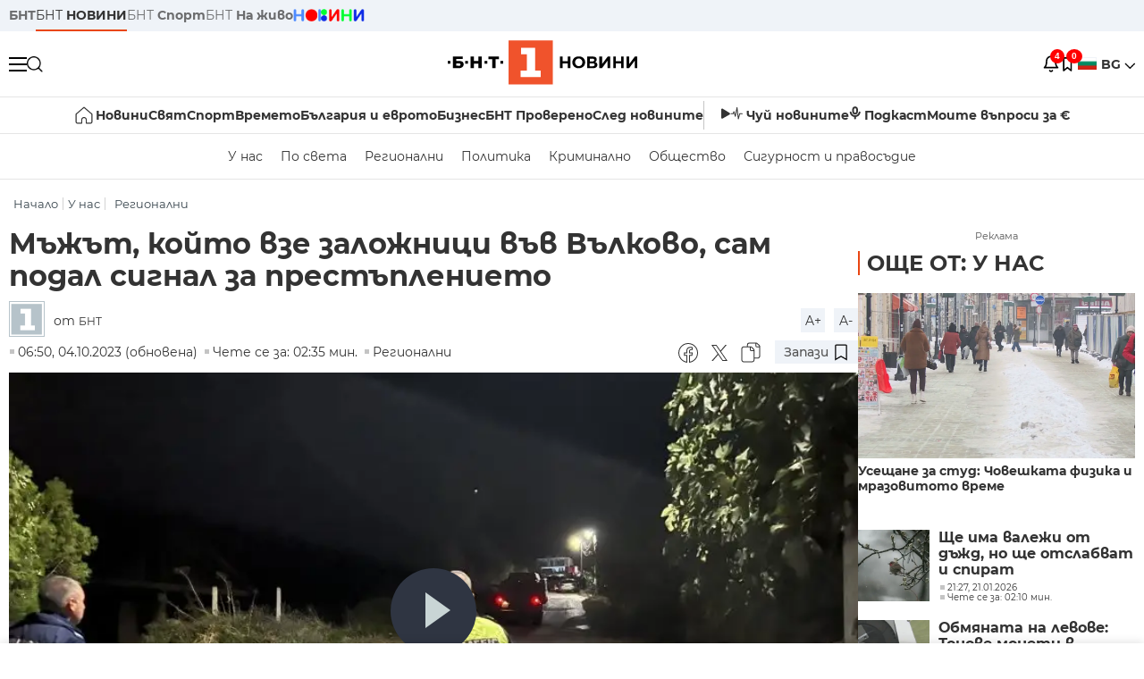

--- FILE ---
content_type: text/html; charset=UTF-8
request_url: https://bntnews.bg/news/mazhat-koito-vze-zalozhnici-vav-valkovo-sam-podal-signal-za-prestaplenieto-1250314news.html
body_size: 22078
content:
<!DOCTYPE html>
<html lang="bg">

    <meta charset="utf-8">
<meta http-equiv="X-UA-Compatible" content="IE=edge,chrome=1">

<title>Мъжът, който взе заложници във Вълково, сам подал сигнал за престъплението - По света и у нас - БНТ Новини</title>
<meta content="Задържания похитител след заложническата криза в санданското село Вълково вчера, се е лекувал в психиатрично заведение. Той е познат на полицията, но..." name="description">
<meta content="Мъжът, който взе заложници във Вълково, сам подал сигнал за престъплението - По света и у нас - БНТ Новини" property="og:title">
<meta content="Задържания похитител след заложническата криза в санданското село Вълково вчера, се е лекувал в психиатрично заведение. Той е познат на полицията, но..." property="og:description">
<meta property="fb:app_id" content="136396243365731">
    <meta content="https://bntnews.bg/f/news/b/1250/5eb0560466da27db9c4b8e1682c0d47a.jpeg" property="og:image">
    <meta property="og:image:width" content="840" />
    <meta property="og:image:height" content="454" />

    <link rel="canonical" href="https://bntnews.bg/news/mazhat-koito-vze-zalozhnici-vav-valkovo-sam-podal-signal-za-prestaplenieto-1250314news.html" />
    <meta content="https://bntnews.bg/news/mazhat-koito-vze-zalozhnici-vav-valkovo-sam-podal-signal-za-prestaplenieto-1250314news.html" property="og:url">

    <meta property="og:type" content="article" />
    <meta property="og:site_name" content="bntnews.bg" />
        <script type="application/ld+json">
    [{"@context":"https:\/\/schema.org","@type":"NewsArticle","headline":"\u041c\u044a\u0436\u044a\u0442, \u043a\u043e\u0439\u0442\u043e \u0432\u0437\u0435 \u0437\u0430\u043b\u043e\u0436\u043d\u0438\u0446\u0438 \u0432\u044a\u0432 \u0412\u044a\u043b\u043a\u043e\u0432\u043e, \u0441\u0430\u043c \u043f\u043e\u0434\u0430\u043b \u0441\u0438\u0433\u043d\u0430\u043b \u0437\u0430 \u043f\u0440\u0435\u0441\u0442\u044a\u043f\u043b\u0435\u043d\u0438\u0435\u0442\u043e","description":"\u0417\u0430\u0434\u044a\u0440\u0436\u0430\u043d\u0438\u044f \u043f\u043e\u0445\u0438\u0442\u0438\u0442\u0435\u043b \u0441\u043b\u0435\u0434 \u0437\u0430\u043b\u043e\u0436\u043d\u0438\u0447\u0435\u0441\u043a\u0430\u0442\u0430 \u043a\u0440\u0438\u0437\u0430 \u0432 \u0441\u0430\u043d\u0434\u0430\u043d\u0441\u043a\u043e\u0442\u043e \u0441\u0435\u043b\u043e \u0412\u044a\u043b\u043a\u043e\u0432\u043e \u0432\u0447\u0435\u0440\u0430, \u0441\u0435 \u0435 \u043b\u0435\u043a\u0443\u0432\u0430\u043b \u0432 \u043f\u0441\u0438\u0445\u0438\u0430\u0442\u0440\u0438\u0447\u043d\u043e \u0437\u0430\u0432\u0435\u0434\u0435\u043d\u0438\u0435. \u0422\u043e\u0439 \u0435 \u043f\u043e\u0437\u043d\u0430\u0442 \u043d\u0430 \u043f\u043e\u043b\u0438\u0446\u0438\u044f\u0442\u0430, \u043d\u043e...","mainEntityOfPage":{"@type":"WebPage","@id":"https:\/\/bntnews.bg"},"image":{"@type":"ImageObject","url":"https:\/\/bntnews.bg\/f\/news\/b\/1250\/5eb0560466da27db9c4b8e1682c0d47a.jpeg","width":1000,"height":500},"datePublished":"2023-10-04T06:50:00+03:00","dateModified":"2023-10-04T06:50:00+03:00","author":{"@type":"Person","name":"\u0411\u041d\u0422","url":"https:\/\/bntnews.bg"},"publisher":{"@type":"Organization","name":"\u041f\u043e \u0441\u0432\u0435\u0442\u0430 \u0438 \u0443 \u043d\u0430\u0441 - \u0411\u041d\u0422 \u041d\u043e\u0432\u0438\u043d\u0438","logo":{"@type":"ImageObject","url":"https:\/\/bntnews.bg\/box\/img\/BNT_black.svg","width":597,"height":218},"sameAs":["https:\/\/www.facebook.com\/novinite.bnt\/","https:\/\/twitter.com\/bnt_bg","https:\/\/www.instagram.com\/bnt_news\/"]},"isAccessibleForFree":true},{"@context":"https:\/\/schema.org","@type":"BreadcrumbList","itemListElement":[{"@type":"ListItem","position":1,"name":"\u041d\u0430\u0447\u0430\u043b\u043e","item":"https:\/\/bntnews.bg"},{"@type":"ListItem","position":2,"name":"\u0423 \u043d\u0430\u0441","item":"https:\/\/bntnews.bg\/bg\/c\/bulgaria"},{"@type":"ListItem","position":3,"name":"\u0420\u0435\u0433\u0438\u043e\u043d\u0430\u043b\u043d\u0438","item":"https:\/\/bntnews.bg\/bg\/z"}]},{"@context":"https:\/\/schema.org","@type":"VideoObject","name":"\u041c\u044a\u0436\u044a\u0442, \u043a\u043e\u0439\u0442\u043e \u0432\u0437\u0435 \u0437\u0430\u043b\u043e\u0436\u043d\u0438\u0446\u0438 \u0432\u044a\u0432 \u0412\u044a\u043b\u043a\u043e\u0432\u043e, \u0441\u0430\u043c \u043f\u043e\u0434\u0430\u043b \u0441\u0438\u0433\u043d\u0430\u043b \u0437\u0430 \u043f\u0440\u0435\u0441\u0442\u044a\u043f\u043b\u0435\u043d\u0438\u0435\u0442\u043e","description":"\u0417\u0430\u0434\u044a\u0440\u0436\u0430\u043d\u0438\u044f \u043f\u043e\u0445\u0438\u0442\u0438\u0442\u0435\u043b \u0441\u043b\u0435\u0434 \u0437\u0430\u043b\u043e\u0436\u043d\u0438\u0447\u0435\u0441\u043a\u0430\u0442\u0430 \u043a\u0440\u0438\u0437\u0430 \u0432 \u0441\u0430\u043d\u0434\u0430\u043d\u0441\u043a\u043e\u0442\u043e \u0441\u0435\u043b\u043e \u0412\u044a\u043b\u043a\u043e\u0432\u043e \u0432\u0447\u0435\u0440\u0430, \u0441\u0435 \u0435 \u043b\u0435\u043a\u0443\u0432\u0430\u043b \u0432 \u043f\u0441\u0438\u0445\u0438\u0430\u0442\u0440\u0438\u0447\u043d\u043e \u0437\u0430\u0432\u0435\u0434\u0435\u043d\u0438\u0435. \u0422\u043e\u0439 \u0435 \u043f\u043e\u0437\u043d\u0430\u0442 \u043d\u0430 \u043f\u043e\u043b\u0438\u0446\u0438\u044f\u0442\u0430, \u043d\u043e...","thumbnailUrl":["https:\/\/bntnews.bg\/f\/news\/b\/1250\/5eb0560466da27db9c4b8e1682c0d47a.webp"],"uploadDate":"2023-10-04T06:50:00+03:00","contentUrl":"https:\/\/bntnews.bg\/f\/video\/o\/1250\/60d52dd689184b318cf7f1caf2928e82.mp4"}]
</script>
    
                
<meta name="twitter:card" content="summary">
<meta name="twitter:site" content="bntnews.bg">
<meta name="twitter:title" content="Мъжът, който взе заложници във Вълково, сам подал сигнал за престъплението - По света и у нас - БНТ Новини">
<meta name="twitter:description" content="Задържания похитител след заложническата криза в санданското село Вълково вчера, се е лекувал в психиатрично заведение. Той е познат на полицията, но...">
    <meta name="twitter:image" content="https://bntnews.bg/f/news/b/1250/5eb0560466da27db9c4b8e1682c0d47a.jpeg">
<meta name="twitter:creator" content="БНТ">




<meta name="viewport" content="width=device-width, height=device-height, initial-scale=1.0, user-scalable=0, minimum-scale=1.0, maximum-scale=1.0">



    <script type="application/ld+json">
        {
            "@context": "https://schema.org",
            "@type": "WebSite",
            "name":"БНТ Новини",
            "url": "https://bntnews.bg"
        }
    </script>




<style type="text/css">

   @font-face{font-family:Montserrat;font-style:normal;font-display: swap; font-weight:300;src:url(/box/css/fonts/montserrat-v14-latin_cyrillic-ext_cyrillic-300.eot);src:local('Montserrat Light'),local('Montserrat-Light'),url(/box/css/fonts/montserrat-v14-latin_cyrillic-ext_cyrillic-300.eot?#iefix) format('embedded-opentype'),url(/box/css/fonts/montserrat-v14-latin_cyrillic-ext_cyrillic-300.woff2) format('woff2'),url(/box/css/fonts/montserrat-v14-latin_cyrillic-ext_cyrillic-300.woff) format('woff'),url(/box/css/fonts/montserrat-v14-latin_cyrillic-ext_cyrillic-300.ttf) format('truetype'),url(/box/css/fonts/montserrat-v14-latin_cyrillic-ext_cyrillic-300.svg#Montserrat) format('svg')}@font-face{font-family:Montserrat;font-display: swap; font-style:normal;font-weight:400;src:url(/box/css/fonts/montserrat-v14-latin_cyrillic-ext_cyrillic-regular.eot);src:local('Montserrat Regular'),local('Montserrat-Regular'),url(/box/css/fonts/montserrat-v14-latin_cyrillic-ext_cyrillic-regular.eot?#iefix) format('embedded-opentype'),url(/box/css/fonts/montserrat-v14-latin_cyrillic-ext_cyrillic-regular.woff2) format('woff2'),url(/box/css/fonts/montserrat-v14-latin_cyrillic-ext_cyrillic-regular.woff) format('woff'),url(/box/css/fonts/montserrat-v14-latin_cyrillic-ext_cyrillic-regular.ttf) format('truetype'),url(/box/css/fonts/montserrat-v14-latin_cyrillic-ext_cyrillic-regular.svg#Montserrat) format('svg')}@font-face{font-family:Montserrat;font-display: swap; font-style:normal;font-weight:500;src:url(/box/css/fonts/montserrat-v14-latin_cyrillic-ext_cyrillic-500.eot);src:local('Montserrat Medium'),local('Montserrat-Medium'),url(/box/css/fonts/montserrat-v14-latin_cyrillic-ext_cyrillic-500.eot?#iefix) format('embedded-opentype'),url(/box/css/fonts/montserrat-v14-latin_cyrillic-ext_cyrillic-500.woff2) format('woff2'),url(/box/css/fonts/montserrat-v14-latin_cyrillic-ext_cyrillic-500.woff) format('woff'),url(/box/css/fonts/montserrat-v14-latin_cyrillic-ext_cyrillic-500.ttf) format('truetype'),url(/box/css/fonts/montserrat-v14-latin_cyrillic-ext_cyrillic-500.svg#Montserrat) format('svg')}@font-face{font-family:Montserrat;font-display: swap; font-style:normal;font-weight:700;src:url(/box/css/fonts/montserrat-v14-latin_cyrillic-ext_cyrillic-700.eot);src:local('Montserrat Bold'),local('Montserrat-Bold'),url(/box/css/fonts/montserrat-v14-latin_cyrillic-ext_cyrillic-700.eot?#iefix) format('embedded-opentype'),url(/box/css/fonts/montserrat-v14-latin_cyrillic-ext_cyrillic-700.woff2) format('woff2'),url(/box/css/fonts/montserrat-v14-latin_cyrillic-ext_cyrillic-700.woff) format('woff'),url(/box/css/fonts/montserrat-v14-latin_cyrillic-ext_cyrillic-700.ttf) format('truetype'),url(/box/css/fonts/montserrat-v14-latin_cyrillic-ext_cyrillic-700.svg#Montserrat) format('svg')}

</style>

<link rel="stylesheet" type='text/css' href="/box2/css//normalize.css">
<link rel="stylesheet" type='text/css' href="/box2/css//flex.css?b=1538">
<link rel="stylesheet" type='text/css' href="/box2/css//app.css?b=1538">
<link rel="stylesheet" type='text/css' href="/box2/css//app-new.css?b=1538">
<link rel="stylesheet" type='text/css' href="/box2/css//mobile.css?b=1538">
<script src="/box2/js//jquery-3.6.1.min.js"></script>

<link rel="shortcut icon" href="/favicon.ico" type="image/x-icon">
<link rel="icon" href="/favicon.ico" type="image/x-icon">
<link rel="apple-touch-icon" sizes="57x57" href="/box/img//fav/apple-icon-57x57.png">
<link rel="apple-touch-icon" sizes="60x60" href="/box/img//fav/apple-icon-60x60.png">
<link rel="apple-touch-icon" sizes="72x72" href="/box/img//fav/apple-icon-72x72.png">
<link rel="apple-touch-icon" sizes="76x76" href="/box/img//fav/apple-icon-76x76.png">
<link rel="apple-touch-icon" sizes="114x114" href="/box/img//fav/apple-icon-114x114.png">
<link rel="apple-touch-icon" sizes="120x120" href="/box/img//fav/apple-icon-120x120.png">
<link rel="apple-touch-icon" sizes="144x144" href="/box/img//fav/apple-icon-144x144.png">
<link rel="apple-touch-icon" sizes="152x152" href="/box/img//fav/apple-icon-152x152.png">
<link rel="apple-touch-icon" sizes="180x180" href="/box/img//fav/apple-icon-180x180.png">
<link rel="icon" type="image/png" sizes="192x192"  href="/box/img//fav/android-icon-192x192.png">
<link rel="icon" type="image/png" sizes="32x32" href="/box/img//fav/favicon-32x32.png">
<link rel="icon" type="image/png" sizes="96x96" href="/box/img//fav/favicon-96x96.png">
<link rel="icon" type="image/png" sizes="16x16" href="/box/img//fav/favicon-16x16.png">
<link rel="manifest" href="/box/img//fav/manifest.json">
<meta name="msapplication-TileImage" content="/ms-icon-144x144.png">
<meta name="facebook-domain-verification" content="e5jyuibgow43w4jcikwb0j66f9w398" />

    <!-- Google Tag Manager  header-->
<script>(function(w,d,s,l,i){w[l]=w[l]||[];w[l].push({'gtm.start':
new Date().getTime(),event:'gtm.js'});var f=d.getElementsByTagName(s)[0],
j=d.createElement(s),dl=l!='dataLayer'?'&l='+l:'';j.async=true;j.src=
'https://www.googletagmanager.com/gtm.js?id='+i+dl;f.parentNode.insertBefore(j,f);
})(window,document,'script','dataLayer','GTM-T68FD57');</script>
<!-- End Google Tag Manager -->

               <script async src="https://securepubads.g.doubleclick.net/tag/js/gpt.js"></script>
     <script>
     
            window.googletag = window.googletag || {cmd: []};
            googletag.cmd.push(function() {

            googletag.defineSlot('/21827094253/News.BNT.bg/news_bnt_inside_page_btf', [[1, 1], [300, 600], [160, 600], [300, 250], [250, 250]], 'div-gpt-ad-1580289678346-0').addService(googletag.pubads());
            googletag.defineSlot('/21827094253/News.BNT.bg/native_ad_newsbnt', [1, 1], 'div-gpt-ad-1591698732258-0').addService(googletag.pubads());
            googletag.defineSlot('/21827094253/News.BNT.bg/news_bnt_page_richmedia', [1, 1], 'div-gpt-ad-1580294573024-0').addService(googletag.pubads());

            var lb = googletag.sizeMapping().
            addSize([1024, 0], [[1,1],[970, 250], [970, 66], [980, 120], [728, 90]]). //desktop
            addSize([320, 0], [[1,1],[360, 100],[320, 100]]).
            addSize([0, 0], [1, 1]). //other
            build();

            var rect = googletag.sizeMapping().
            addSize([1024, 0], [[1,1], [300,600],[300,250], [336,280], [250,250], [160,600]]). //desktop
            addSize([320, 0], [[1,1], [300,250], [336,280], [250,250]]).
            addSize([0, 0], [1, 1]). //other
            build();

            var gptAdSlots = [];

            gptAdSlots[0] = googletag.defineSlot('/21827094253/News.BNT.bg/news_bnt_inside_page_leaderboard_atf', [[1, 1], [970, 250], [750, 100], [980, 120], [960, 90], [728, 90], [980, 90], [320, 50],  [930, 180], [970, 90], [300, 50], [750, 200], [970, 66], [320, 100], [750, 300], [950, 90]], 'div-gpt-ad-1580289379931-0').
            defineSizeMapping(lb).
            setCollapseEmptyDiv(true).
            addService(googletag.pubads());
            googletag.enableServices();

            gptAdSlots[1] = googletag.defineSlot('/21827094253/News.BNT.bg/news_bnt_inside_page_atf', [[300, 600], [160, 600], [1, 1], [250, 250], [336, 280], [300, 250]], 'div-gpt-ad-1617786055977-0').
            defineSizeMapping(rect).
            setCollapseEmptyDiv(true).
            addService(googletag.pubads());
            googletag.enableServices();

            googletag.pubads().enableSingleRequest();
            googletag.pubads().setCentering(true);
            googletag.pubads().collapseEmptyDivs();
            googletag.pubads().setTargeting('page', 'insidepage');

              
            googletag.enableServices();

  });
     
     </script>
    
    
    <!-- Google tag (gtag.js) -->
    <script async src="https://www.googletagmanager.com/gtag/js?id=G-V1VRKR2BY0"></script>
    <script>
      window.dataLayer = window.dataLayer || [];
      function gtag(){dataLayer.push(arguments);}
      gtag('js', new Date());

      gtag('config', 'G-V1VRKR2BY0');
    </script>
    



    
    
    

<script src="/box2/js/favorites.js?p=1538"></script>
<script src="/box2/js/react.js?p=1538"></script>

    <body>

        <div class="dim"></div>
<header>
    <div class="header-top-nd">
        <div class="container clearfix">
            <div class="header-top-nd-wrap">
                <div class="top-links-scroll">
                    <div class="left-links">
                        <a class="bold" href="https://bnt.bg/" title="БНТ" >БНТ</a>
                        <a class="active" href="https://bntnews.bg/" title="БНТ НОВИНИ" >БНТ <span class="bold">НОВИНИ</span></a>
                        <a href="https://bntnews.bg/sport" title="БНТ Спорт" >БНТ <span class="bold">Спорт</span></a>
                        <a href="https://tv.bnt.bg/" title="БНТ На живо">БНТ <span class="bold">На живо</span></a>
                                                <a href="https://bntnews.bg/kids" class="no-before kids-banner-desktop " style="opacity:1;">
                            <img src="/box2/img/kids.png" style="margin-top:10px;height:14px;opacity:1;" alt="бнт деца">
                        </a>
                        <style>
                        .kids-banner-mobile {
                          display: none;
                        }
                        @media screen and (max-width: 640px) {
                             .kids-banner-desktop {
                               display: none;
                             }
                             .kids-banner-mobile {
                               display: block;
                             }
                        }
                        </style>
                                                                                            </div>
                </div>
                <div class="right-links">
                                        <div class="langeauge-wrap-nd pointer for-mobile">
                                                    <img src="/box2/img/bg.png" class="bg-lng-icon" style="width:21px;float:left;margin-right:5px;">
                            <a href="javascript:void(0);" class="bold">BG <img class="bg-lng-icon" src="/box2/img/down.png"></a>
                        
                        <ul class="language">
                                                        <li style="height:50px;line-height:50px;">
                                <img src="/box2/img/en.jpg" style="width:21px;float:left;margin-top:18px;margin-right:5px;">
                                <a href="https://bntnews.bg/en">ENG</a>
                            </li>
                            
                            
                            <li style="height:50px;line-height:50px;">
                                <img src="/box2/img/tr.png" style="width:21px;float:left;margin-top:18px;margin-right:5px;">
                                <a href="https://bnt.bg/tr" target="_blank">TR</a>
                            </li>
                        </ul>
                    </div>
                </div>
            </div>
        </div>
    </div><!-- End header top -->

    <div class="header-middle-nd">
        <div class="container d-flex justify-content-between">
            <div class="middle-content-nd">
                <div class="left-part-nd">
                    <div class="menu-nd">
                        <button class="hamburger-btn menu-icon-nd" id="hamburger">
                          <span class="line"></span>
                          <span class="line"></span>
                          <span class="line"></span>
                        </button>
                    </div>
                    <button id="search-button" class="search left pointer"><img src="/box2/img/new-search-btn.png" width="18" height="18" alt=""></button>
                    <div class="search-clone none">&nbsp;</div>
                </div>
                <div class="middle-part-nd">
                    <a href="https://bntnews.bg/" class="logo-nd">
                        <img src="/box2/img/logo-bnt-new.svg">
                    </a>
                </div>
                <div class="right-part-nd">
                    <a class="bell" id="bell-noty" href="javascript:void(0);">
                        <div class="notification-container">
                            <!-- Bell Icon SVG -->
                            <svg class="bell-icon" xmlns="http://www.w3.org/2000/svg" viewBox="0 0 24 24" fill="none" stroke="#000000" stroke-width="2" stroke-linecap="round" stroke-linejoin="round">
                                <path d="M18 8A6 6 0 0 0 6 8c0 7-3 9-3 9h18s-3-2-3-9"></path>
                                <path d="M13.73 21a2 2 0 0 1-3.46 0"></path>
                            </svg>

                            <!-- X Icon SVG (thin) -->
                            <svg class="x-icon" xmlns="http://www.w3.org/2000/svg" viewBox="0 0 24 24" fill="none" stroke="#000000" stroke-width="1" stroke-linecap="round" stroke-linejoin="round">
                                <line x1="19" y1="5" x2="5" y2="19"></line>
                                <line x1="5" y1="5" x2="19" y2="19"></line>
                            </svg>

                            <!-- Notification Badge with Count -->
                            <div class="notification-badge">4</div>
                        </div>
                    </a>



                    <a class="marks" id="bookmark-noty" href="javascript:void(0);">
                        <div id="fv-bookmark-noty" class="bookmark-container">
                            <!-- Bookmark Icon SVG -->
                            <svg class="bookmark-icon" xmlns="http://www.w3.org/2000/svg" viewBox="0 0 24 24" fill="none" stroke="#000000" stroke-width="2" stroke-linecap="round" stroke-linejoin="round">
                                <path d="M5 4 V21 L10 17 L15 21 V4 Z"></path>
                            </svg>

                            <!-- X Icon SVG (thin) -->
                            <svg class="x-icon" xmlns="http://www.w3.org/2000/svg" viewBox="0 0 24 24" fill="none" stroke="#000000" stroke-width="1" stroke-linecap="round" stroke-linejoin="round">
                                <line x1="19" y1="5" x2="5" y2="19"></line>
                                <line x1="5" y1="5" x2="19" y2="19"></line>
                            </svg>

                            <!-- Optional: Notification Badge with Count -->
                            <div class="notification-badge fv-notification-badge"></div>
                        </div>
                    </a>

                                        <div class="langeauge-wrap-nd pointer for-desktop">
                                                    <img src="/box2/img/bg.png" style="width:21px;float:left;margin-right:5px;">
                            <a href="javascript:void(0);" class="bold">BG <img src="/box2/img/down.png"></a>
                        
                        <ul class="language">
                                                        <li style="height:50px;line-height:50px;">
                                <img src="/box2/img/en.jpg" style="width:21px;float:left;margin-top:18px;margin-right:5px;">
                                <a href="https://bntnews.bg/en">ENG</a>
                            </li>
                            
                            
                            <li style="height:50px;line-height:50px;">
                                <img src="/box2/img/tr.png" style="width:21px;float:left;margin-top:18px;margin-right:5px;">
                                <a href="https://bnt.bg/tr" target="_blank">TR</a>
                            </li>
                        </ul>
                    </div>
                </div>

            </div><!-- End container -->

        </div>

        
    </div><!-- End header middle -->

    <div class="header-bottom-nd">
    <div class="container clearfix">
      <div class="scroll-mobile">
          <div class="top-nav-nd">
                            
                                          <a href="https://bntnews.bg" title="Начало" class="nav-link-nd flex justify-center align-center" style="display:flex;">
                            <img src="/box2/img/home.svg" style="margin-right:3px;" width="20" alt="Начало">
                        </a>
                  
                                
                                        <a href="https://bntnews.bg" title="Новини" class="nav-link-nd">Новини</a>
                  
                                
                                        <a href="https://bntnews.bg/bg/c/po-sveta" title="Свят" class="nav-link-nd">Свят</a>
                  
                                
                                        <a href="https://bntnews.bg/sport" title="Спорт" class="nav-link-nd">Спорт</a>
                  
                                        <a href="https://bntnews.bg/kids" title="Спорт" class="nav-link-nd kids-banner-mobile ">
                          <img src="/box2/img/kids.png" style="margin-top:10px;height:12px;opacity:1;" alt="бнт деца">
                      </a>
                                
                                        <a href="https://bntnews.bg/vremeto-141cat.html" title="Времето" class="nav-link-nd">Времето</a>
                  
                                
                                        <a href="https://bntnews.bg/balgariya-i-evroto-450cat.html" title="България и еврото" class="nav-link-nd">България и еврото</a>
                  
                                
                                        <a href="https://bntnews.bg/ikonomika-435cat.html" title="Бизнес" class="nav-link-nd">Бизнес</a>
                  
                                
                                        <a href="https://bntnews.bg/provereno" title="БНТ Проверено" class="nav-link-nd">БНТ Проверено</a>
                  
                                
                                        <a href="https://bntnews.bg/bg/c/sled-novinite" title="След новините" class="nav-link-nd">След новините</a>
                  
                                
                                <a href="https://bntnews.bg/listen" class="nav-link-nd listen"><img src="/box2/img/listen.svg">Чуй новините</a>
              
              <a href="https://www.youtube.com/@BNT1/podcasts" target="_blank" class="nav-link-nd podkast"><img src="/box2/img/podcast.svg">Подкаст</a>

              <a href="https://bntnews.bg/me/euro" class="nav-link-nd podkast">Моите въпроси за €</a>
          </div>
      </div>
    </div>
</div><!-- End header bottom -->
<div class="header-nav-nd" style="">
    <div class="container clearfix">
        <div class="scroll-mobile">
          <div class="bottom-nav-nd">
                                                                                <a href="https://bntnews.bg/bg/c/bulgaria" title="У нас" class="bott-nav-nd">У нас</a>
                                                                                        <a href="https://bntnews.bg/bg/c/po-sveta" title="По света" class="bott-nav-nd">По света</a>
                                                                                        <a href="https://bntnews.bg/bg/z" title="Регионални" class="bott-nav-nd">Регионални</a>
                                                                                        <a href="https://bntnews.bg/bg/c/bgpolitika" title="Политика" class="bott-nav-nd">Политика</a>
                                                                                        <a href="https://bntnews.bg/kriminalno-121cat.html" title="Криминално" class="bott-nav-nd">Криминално</a>
                                                                                        <a href="https://bntnews.bg/bg/c/obshtestvo-15" title="Общество" class="bott-nav-nd">Общество</a>
                                                                                        <a href="https://bntnews.bg/bg/c/bgsigurnost" title="Сигурност и правосъдие" class="bott-nav-nd">Сигурност и правосъдие</a>
                                                                </div>
        </div>
    </div>
</div>


    <div class="mobile-nav">
    <div class="main-nav">

        <div class="left flex items-center w100">
            <div class="search-wrap flex-1 left">
                <form action="https://bntnews.bg/search" method="get">
                   <input id="search_input" type="text" name="q" />
                   <button type="submit"><img src="/box2/img/search_w.svg" width="16" alt=""></button>
                </form>
            </div>

        </div>

        <div class="nav-links-holder">
            <a href="https://bntnews.bg/" title="начало"><img src="/box2/img/home.svg" style="margin-right:10px;" width="20" alt=""> начало</a>
                                                                                                                            <a href="https://bntnews.bg" title="Новини" class="nav-link-nd">Новини</a>
                                                                                                                                <a href="https://bntnews.bg/bg/c/po-sveta" title="Свят" class="nav-link-nd">Свят</a>
                                                                                                                                <a href="https://bntnews.bg/sport" title="Спорт" class="nav-link-nd">Спорт</a>
                                                                <a href="https://bntnews.bg/kids" title="Спорт" class="nav-link-nd ">
                            <img src="/box2/img/kids.png" style="margin-top:10px;height:12px;opacity:1;" alt="бнт деца">
                        </a>
                                                                                                            <a href="https://bntnews.bg/vremeto-141cat.html" title="Времето" class="nav-link-nd">Времето</a>
                                                                                                                                <a href="https://bntnews.bg/balgariya-i-evroto-450cat.html" title="България и еврото" class="nav-link-nd">България и еврото</a>
                                                                                                                                <a href="https://bntnews.bg/ikonomika-435cat.html" title="Бизнес" class="nav-link-nd">Бизнес</a>
                                                                                                                                <a href="https://bntnews.bg/provereno" title="БНТ Проверено" class="nav-link-nd">БНТ Проверено</a>
                                                                                                                                <a href="https://bntnews.bg/bg/c/sled-novinite" title="След новините" class="nav-link-nd">След новините</a>
                                                                                                                    <a href="https://bntnews.bg/bg/c/bulgaria" title="У нас" class="nav-link-nd">У нас</a>
                                                                <a href="https://bntnews.bg/bg/c/po-sveta" title="По света" class="nav-link-nd">По света</a>
                                                                <a href="https://bntnews.bg/bg/z" title="Регионални" class="nav-link-nd">Регионални</a>
                                                                <a href="https://bntnews.bg/bg/c/bgpolitika" title="Политика" class="nav-link-nd">Политика</a>
                                                                <a href="https://bntnews.bg/kriminalno-121cat.html" title="Криминално" class="nav-link-nd">Криминално</a>
                                                                <a href="https://bntnews.bg/bg/c/obshtestvo-15" title="Общество" class="nav-link-nd">Общество</a>
                                                                <a href="https://bntnews.bg/bg/c/bgsigurnost" title="Сигурност и правосъдие" class="nav-link-nd">Сигурност и правосъдие</a>
                                        <a href="https://bntnews.bg/listen" class="" title="Чуй новините"><img src="/box2/img/listen.svg" style="margin-right:10px;" width="24" alt=""> Чуй новините</a>
            <a href="https://www.youtube.com/@BNT1/podcasts" target="_blank" title="Подкаст"><img src="/box2/img/podcast.svg" style="margin-right:10px;" width="18" alt=""> Подкаст</a>
        </div><!-- End nav links holder -->

    </div><!-- End main nav -->

    
</div><!-- End mobile nav -->


    <div class="noty-nav">
        <div class="flex" style="margin-bottom:30px;">
            <h2 class="section-title flex-1 left w100" style="width:auto;">
                <span>
                    ИЗВЕСТИЯ
                </span>
            </h2>

            <a href="https://bntnews.bg/personal" class="more-button flex flex-1 items-center justify-center" style="background: #f0532c;padding-left:0px;min-width: 130px;margin-bottom:0px;max-width: 180px;text-transform: uppercase;height: 30px;line-height: 30px;">
                <span style="max-width:15px;margin-top:10px;margin-right:10px;">
                    <!-- Bell Icon SVG -->
                    <svg class="bell-icon-small" xmlns="http://www.w3.org/2000/svg" viewBox="0 0 24 24" fill="none" stroke="#ffffff" stroke-width="2" stroke-linecap="round" stroke-linejoin="round">
                        <path d="M18 8A6 6 0 0 0 6 8c0 7-3 9-3 9h18s-3-2-3-9"></path>
                        <path d="M13.73 21a2 2 0 0 1-3.46 0"></path>
                    </svg>

                </span>
                <span>
                    Моите новини
                </span>
            </a>
                    </div>

        <div class="news-boxes">
                            <div class="news-box-nd">
                    <a href="https://bntnews.bg/news/ep-reshi-da-poiska-stanovishte-ot-sada-na-es-za-targovskoto-sporazumenie-merkosur-1375127news.html" class="img-nd"><img src="https://bntnews.bg/f/news/b/1375/f19d5928613456ebbc9815f627fb7816.webp"></a>
                    <div class="txt-nd">
                        <a href="https://bntnews.bg/news/ep-reshi-da-poiska-stanovishte-ot-sada-na-es-za-targovskoto-sporazumenie-merkosur-1375127news.html" class="title-nd">ЕП реши да поиска становище от Съда на ЕС за търговското...</a>
                        <div class="stats-wrap">
                            <div style="" class="news-stat  left w100 stats-wrap " >
        <time class="news-time stats" >
        14:09, 21.01.2026
                    (обновена)
            </time>
    
    
            <div class="read-time stats" >
            Чете се за: 02:25 мин.
        </div>
    
                </div>
                        </div>
                    </div>
                </div>
                            <div class="news-box-nd">
                    <a href="https://bntnews.bg/news/prezidentat-rumen-radev-poluchi-pokana-ot-amerikanskiya-prezident-donald-tramp-da-bade-predstavitel-na-balgariya-v-saveta-z-1375122news.html" class="img-nd"><img src="https://bntnews.bg/f/news/b/1375/bb9c4218c843c53c666c9f4373d50bcb.webp"></a>
                    <div class="txt-nd">
                        <a href="https://bntnews.bg/news/prezidentat-rumen-radev-poluchi-pokana-ot-amerikanskiya-prezident-donald-tramp-da-bade-predstavitel-na-balgariya-v-saveta-z-1375122news.html" class="title-nd">Президентът Румен Радев получи покана от американския...</a>
                        <div class="stats-wrap">
                            <div style="" class="news-stat  left w100 stats-wrap " >
        <time class="news-time stats" >
        13:35, 21.01.2026
            </time>
    
    
            <div class="read-time stats" >
            Чете се за: 02:00 мин.
        </div>
    
                </div>
                        </div>
                    </div>
                </div>
                            <div class="news-box-nd">
                    <a href="https://bntnews.bg/news/ks-shte-gleda-deloto-za-ostavkata-na-prezidenta-rumen-radev-v-petak-1375117news.html" class="img-nd"><img src="https://bntnews.bg/f/news/b/1375/42feec0a4a268a0c764cbb1525d775f4.webp"></a>
                    <div class="txt-nd">
                        <a href="https://bntnews.bg/news/ks-shte-gleda-deloto-za-ostavkata-na-prezidenta-rumen-radev-v-petak-1375117news.html" class="title-nd">КС ще гледа делото за оставката на президента Румен Радев...</a>
                        <div class="stats-wrap">
                            <div style="" class="news-stat  left w100 stats-wrap " >
        <time class="news-time stats" >
        13:08, 21.01.2026
            </time>
    
    
            <div class="read-time stats" >
            Чете се за: 00:27 мин.
        </div>
    
                </div>
                        </div>
                    </div>
                </div>
                            <div class="news-box-nd">
                    <a href="https://bntnews.bg/news/na-parvo-chetene-parlamentat-prie-kpk-da-bade-zakrita-1375108news.html" class="img-nd"><img src="https://bntnews.bg/f/news/b/1375/81ce579b32d9e2d20bc453ba2a940af5.JPG"></a>
                    <div class="txt-nd">
                        <a href="https://bntnews.bg/news/na-parvo-chetene-parlamentat-prie-kpk-da-bade-zakrita-1375108news.html" class="title-nd">На първо четене: Парламентът прие КПК да бъде закрита</a>
                        <div class="stats-wrap">
                            <div style="" class="news-stat  left w100 stats-wrap " >
        <time class="news-time stats" >
        11:31, 21.01.2026
                    (обновена)
            </time>
    
    
            <div class="read-time stats" >
            Чете се за: 04:12 мин.
        </div>
    
                </div>
                        </div>
                    </div>
                </div>
                    </div><!-- End news boxes holder -->
    </div><!-- End noty nav -->

    <div id="fv-favorites-modal" class="bookmark-nav">
        <h2 class="section-title left w100" style="margin-bottom:30px;">
            <span>
                ЗАПАЗЕНИ
            </span>
        </h2>
        <div class="news-boxes fv-favorites-modal-body">

        </div><!-- End news boxes holder -->
    </div><!-- End noty nav -->


</header>
<!-- End Header -->

<script type="text/javascript">
$(document).ready(function() {
  var headerMiddle = $('.header-middle-nd');
  var headerMiddleHeight = headerMiddle.outerHeight();
  var headerMiddleOffset = headerMiddle.offset().top;
  if($('.non-sticky-back-button')[0]) {
      var backOffset = $('.non-sticky-back-button').offset().top;
  }
  else {
      var backOffset = 0;
  }
  var isSticky = false;
  var isStickyBack = false;
  var spacer = $('<div class="header-spacer"></div>').height(headerMiddleHeight);
  var mobileNav = $('.mobile-nav');
  var notyNav = $('.noty-nav');
  var bookmarkNav = $('.bookmark-nav');

  function adjustMobileNav() {
    // Use getBoundingClientRect for most accurate position calculation
    var headerRect = headerMiddle[0].getBoundingClientRect();
    var headerBottom = Math.ceil(headerRect.bottom);

    mobileNav.css({
      'top': headerBottom + 'px',
      'height': 'calc(100vh - ' + headerBottom + 'px)'
    });

    notyNav.css({
      'top': headerBottom + 'px',
      'height': 'calc(100vh - ' + headerBottom + 'px)'
    });

    bookmarkNav.css({
      'top': headerBottom + 'px',
      'height': 'calc(100vh - ' + headerBottom + 'px)'
    });
  }

  function handleScroll() {
    var scrollPosition = $(window).scrollTop();

    if (scrollPosition > backOffset && !isStickyBack && $('.non-sticky-back-button')[0]) {
        $(".sticky-back-button").show();
        isStickyBack = true;
    }
    else if (scrollPosition <= backOffset && isStickyBack && $('.non-sticky-back-button')[0]) {
        $(".sticky-back-button").hide();
        isStickyBack = false;
    }

    if (scrollPosition > (headerMiddleOffset + 50) && !isSticky) {
      headerMiddle.after(spacer);

      headerMiddle.css({
        'position': 'fixed',
        'top': '0',
        'left': '0',
        'right': '0',
        'z-index': '1000',
        'box-shadow': '0 2px 5px rgba(0,0,0,0.1)'
      }).addClass('sticky-header');

      $('.logo-nd img').css('max-height', '29px');

      adjustMobileNav();
      isSticky = true;
    }
    else if (scrollPosition <= headerMiddleOffset && isSticky) {
      $('.header-spacer').remove();

      headerMiddle.css({
        'position': '',
        'top': '',
        'left': '',
        'right': '',
        'z-index': '',
        'box-shadow': ''
      }).removeClass('sticky-header');

      $('.logo-nd img').css('max-height', '');

      adjustMobileNav();
      isSticky = false;
    }
  }

  var ticking = false;
  $(window).on('scroll', function() {
    if (!ticking) {
      window.requestAnimationFrame(function() {
        handleScroll();
        ticking = false;
      });
      ticking = true;
    }
  });

  var resizeTimer;
  $(window).on('resize', function() {
    clearTimeout(resizeTimer);
    resizeTimer = setTimeout(function() {
      headerMiddleHeight = headerMiddle.outerHeight();
      headerMiddleOffset = isSticky ? spacer.offset().top : headerMiddle.offset().top;
      spacer.height(headerMiddleHeight);
      adjustMobileNav();
    }, 250);
  });

  handleScroll();
  adjustMobileNav();
});
</script>
<style>
.header-middle-nd {
  transition: box-shadow 0.3s ease;
  width: 100%;
  background: #fff;
}
.sticky-header {
  transition: box-shadow 0.3s ease;
}
.header-spacer {
  display: block;
}
</style>

        
        
        
        
        
<main>
    <div class="container clearfix">
        
        <div class="scroll-mobile-path">
            <div class="left w100 crums">
    <div class="scroll-mobile">
        <div class="breadcrumbs left w100" >
            <ul>
                <li><a href="https://bntnews.bg/">Начало</a></li>
                                                            <li ><a href="https://bntnews.bg/bg/c/bulgaria">У нас</a></li>
                                            <li class="active"><a href="https://bntnews.bg/bg/z">Регионални</a></li>
                                                </ul>

        </div>
    </div><!-- breadcrumbs -->
</div>
        </div>  

        <div class="all-news-wrap view-news">
            <div class="top-news-wrap d-flex view-page">
                <div class="left-column">
                    <h1 class="big-view-title" >Мъжът, който взе заложници във Вълково, сам подал сигнал за престъплението</h1>
                    

                    
                    
                    <div class="info-news-wrap image-wrap bottom-info-container">
    <div class="front-position">
        <a href="https://bntnews.bg/bg/redactor/15/bnt" title="БНТ">
                        <img src="/box/img/avtor_icon.png" fetchpriority="high" alt="bnt avatar logo" />
                    </a>


                <span class="left author">
            от <a href="https://bntnews.bg/bg/redactor/15/bnt" title="БНТ"  class="name">БНТ</a>                      </span>
                    </div>
    <div class="end-soc-position">
        <div class="right-zoom-wrap">
            <a href="#" class="zoom-in">A+</a>
            <a href="#" class="zoom-out">A-</a>
        </div>
    </div>
</div>
<script src="/box2/js/font.js?p=1538" charset="utf-8"></script>

                    <div class="under-title-info items-center">
                        <div style="width:auto;" class="news-stat  left w100 stats-wrap flex-1" >
        <time class="news-time stats" >
        06:50, 04.10.2023
                    (обновена)
            </time>
    
    
            <div class="read-time stats" >
            Чете се за: 02:35 мин.
        </div>
    
                        <a title="Регионални" href="https://bntnews.bg/bg/z" class="shared red stats">Регионални</a>
            </div>
                                                <div class="share-bttns" style="margin-right:10px;">
                                                        <div class="share-icons">
                                <div class="soc left a2a_kit left a2a_kit_size_32 a2a_default_style">
                                    <a class="a2a_button_facebook custom-share-btn share-icon-fb"
                                       data-a2a-url="https://bntnews.bg/news/mazhat-koito-vze-zalozhnici-vav-valkovo-sam-podal-signal-za-prestaplenieto-1250314news.html"
                                       data-a2a-title="Мъжът, който взе заложници във Вълково, сам подал сигнал за престъплението">
                                    </a>
                                    <a class="a2a_button_twitter custom-share-btn share-icon-x"
                                       data-a2a-url="https://bntnews.bg/news/mazhat-koito-vze-zalozhnici-vav-valkovo-sam-podal-signal-za-prestaplenieto-1250314news.html"
                                       data-a2a-title="Мъжът, който взе заложници във Вълково, сам подал сигнал за престъплението">
                                    </a>
                                    <a href="javascript:void(0);" class="copy-btn share-icon-c" data-clipboard-text="https://bntnews.bg/news/mazhat-koito-vze-zalozhnici-vav-valkovo-sam-podal-signal-za-prestaplenieto-1250314news.html">
                                       <span>Копирано в клипборда</span>
                                    </a>
                                </div>
                            </div>
                        </div>
                                                <div class="end-soc-position" style="background: #EFF3F8;padding-left:10px;padding-right:10px;">
                            <a href="javascript:void(0);" class="save fv-save bookmark-icon-save fv-empty flex items-center justify-center" data-id="1250314" style="font-weight: 600;">
                              <span>Запази</span>
                              <svg xmlns="http://www.w3.org/2000/svg" viewBox="0 0 50 70">
                                  <path class="bookmark-fill" d="M10,5 L40,5 Q42,5 42,7 L42,50 L25,40 L8,50 L8,7 Q8,5 10,5 Z" stroke="black" stroke-width="3.5"/>
                                </svg>
                            </a>

                        </div>
                    </div>

                    
                    
                    <div class="top-news d-flex">
                                                <div class="videojs-wrap  left w100">
                            <div class="video left w100">
                                <div class="close-vid" title="Затвори"></div>
                                <video
                                    id="bnt-video"
                                    class="video-js vjs-default-skin vjs-16-9"
                                    controls
                                    preload="metadata"
                                    data-setup='{ "fluid": true, "poster":"https://bntnews.bg/f/news/b/1250/5eb0560466da27db9c4b8e1682c0d47a.webp" }'
                                >
                                    <source src="https://bntnews.bg/f/video/o/1250/60d52dd689184b318cf7f1caf2928e82.mp4" type="video/mp4">
                                                                    </video>
                            </div>
                        </div>
                                            </div>

                    <div class="left w100 flex signature-image">
                        <div class="flex-1">
                                                                                                                </div>
                                                <div class="signature-text">
                            Субтитрите са автоматично генерирани и може да съдържат неточности.
                        </div>
                                            </div>


                                                                
                                        <div class="last-news-wrap scroll-slider view-scroll-images">
                        
<!--<div class="view-page-btns">
    <div class="swiper-button-prev"></div>
    <div class="swiper-button-next"></div>
</div>   -->

<div class="last-news-container">
    <a href="javascript:void(0);" class="move-btn left" id="scrollLeft">
        <img src="/box2/img/go-left.png" alt="Scroll left">
    </a>
    <div id="newsSliderOuter" style="padding-bottom: 10px;" class="scroll-outer gsc_thin_scroll">
        <div class="scroll-innner" id="newsSlider">
                                            <div class="scroll-box scroll-box-under-article" onclick="window.location='https://bntnews.bg/news/bezprecedenten-vot-otstraniha-predsedatelya-na-kamarata-na-predstavitelite-v-sasht-1250313news.html'" style="width:auto;max-width:300px;">
                    <time style="font-weight: 500;">06:20, 04.10.2023</time>
                    <div class="flex flex-1 w100 left relative">
                        <a class="image-container-list">
                            <img class="img " src="https://bntnews.bg/f/news/m/1250/d51af7fc3b0e502fdfc70ea9a71b032f.webp" alt="Безпрецедентен вот: Отстраниха председателя на Камарата на представителите в САЩ">
                                                            <span class="white-sticker d-flex justify-content-center">
                                    <img src="/box2/img/playred.svg" width="14" alt="">
                                </span>
                                                    </a>
                        <a href="https://bntnews.bg/news/bezprecedenten-vot-otstraniha-predsedatelya-na-kamarata-na-predstavitelite-v-sasht-1250313news.html" title="Безпрецедентен вот: Отстраниха председателя на Камарата на представителите в САЩ" style="font-weight: 600;">
                            Безпрецедентен вот: Отстраниха председателя на Камарата на...
                        </a>
                    </div>

                </div>
                                                            <div class="scroll-box scroll-box-under-article" onclick="window.location='https://bntnews.bg/news/na-izvanredno-zasedanie-parlamentat-shte-glasuva-sporazumenieto-mezhdu-kabinet-i-protestirashti-1250311news.html'" style="width:auto;max-width:300px;">
                    <time style="font-weight: 500;">06:12, 04.10.2023</time>
                    <div class="flex flex-1 w100 left relative">
                        <a class="image-container-list">
                            <img class="img " src="https://bntnews.bg/f/news/m/1250/67f0a36883fab1dfbcc9251b08d72732.webp" alt="На извънредно заседание парламентът ще гласува споразумението между кабинет и протестиращи">
                                                            <span class="white-sticker d-flex justify-content-center">
                                    <img src="/box2/img/playred.svg" width="14" alt="">
                                </span>
                                                    </a>
                        <a href="https://bntnews.bg/news/na-izvanredno-zasedanie-parlamentat-shte-glasuva-sporazumenieto-mezhdu-kabinet-i-protestirashti-1250311news.html" title="На извънредно заседание парламентът ще гласува споразумението между кабинет и протестиращи" style="font-weight: 600;">
                            На извънредно заседание парламентът ще гласува споразумението между...
                        </a>
                    </div>

                </div>
                                                            <div class="scroll-box scroll-box-under-article" onclick="window.location='https://bntnews.bg/news/135-godini-alma-mater-tarzhestven-koncert-za-praznika-na-sofiyskiya-universitet-1250288news.html'" style="width:auto;max-width:300px;">
                    <time style="font-weight: 500;">20:37, 03.10.2023</time>
                    <div class="flex flex-1 w100 left relative">
                        <a class="image-container-list">
                            <img class="img " src="https://bntnews.bg/f/news/m/1250/8360e23ca93cd09a33a761929ed9ba37.webp" alt="135 години Алма Матер: Тържествен концерт за празника на Софийския университет">
                                                            <span class="white-sticker d-flex justify-content-center">
                                    <img src="/box2/img/playred.svg" width="14" alt="">
                                </span>
                                                    </a>
                        <a href="https://bntnews.bg/news/135-godini-alma-mater-tarzhestven-koncert-za-praznika-na-sofiyskiya-universitet-1250288news.html" title="135 години Алма Матер: Тържествен концерт за празника на Софийския университет" style="font-weight: 600;">
                            135 години Алма Матер: Тържествен концерт за празника на Софийския...
                        </a>
                    </div>

                </div>
                                                            <div class="scroll-box scroll-box-under-article" onclick="window.location='https://bntnews.bg/news/strelba-i-zalozhnicheska-saga-v-sandanskoto-selo-valkovo-1250285news.html'" style="width:auto;max-width:300px;">
                    <time style="font-weight: 500;">20:17, 03.10.2023</time>
                    <div class="flex flex-1 w100 left relative">
                        <a class="image-container-list">
                            <img class="img " src="https://bntnews.bg/f/news/m/1250/73b9856d2ad0fa92c8971dfba111736a.webp" alt="Стрелба и заложническа сага в санданското село Вълково">
                                                            <span class="white-sticker d-flex justify-content-center">
                                    <img src="/box2/img/playred.svg" width="14" alt="">
                                </span>
                                                    </a>
                        <a href="https://bntnews.bg/news/strelba-i-zalozhnicheska-saga-v-sandanskoto-selo-valkovo-1250285news.html" title="Стрелба и заложническа сага в санданското село Вълково" style="font-weight: 600;">
                            Стрелба и заложническа сага в санданското село Вълково
                        </a>
                    </div>

                </div>
                                                            <div class="scroll-box scroll-box-under-article" onclick="window.location='https://bntnews.bg/news/blokadite-po-patishtata-ostavat-vapreki-postignatoto-sporazumenie-1250287news.html'" style="width:auto;max-width:300px;">
                    <time style="font-weight: 500;">20:15, 03.10.2023</time>
                    <div class="flex flex-1 w100 left relative">
                        <a class="image-container-list">
                            <img class="img " src="https://bntnews.bg/f/news/m/1250/a69e63b9a5744fd63fdc762a4498abe2.webp" alt="Блокадите по пътищата остават въпреки постигнатото споразумение">
                                                            <span class="white-sticker d-flex justify-content-center">
                                    <img src="/box2/img/playred.svg" width="14" alt="">
                                </span>
                                                    </a>
                        <a href="https://bntnews.bg/news/blokadite-po-patishtata-ostavat-vapreki-postignatoto-sporazumenie-1250287news.html" title="Блокадите по пътищата остават въпреки постигнатото споразумение" style="font-weight: 600;">
                            Блокадите по пътищата остават въпреки постигнатото споразумение
                        </a>
                    </div>

                </div>
                                                            <div class="scroll-box scroll-box-under-article" onclick="window.location='https://bntnews.bg/news/sporazumenie-na-fona-na-blokadi-1250283news.html'" style="width:auto;max-width:300px;">
                    <time style="font-weight: 500;">20:01, 03.10.2023</time>
                    <div class="flex flex-1 w100 left relative">
                        <a class="image-container-list">
                            <img class="img " src="https://bntnews.bg/f/news/m/1250/be8cd2694265409324a44c8a017f6174.webp" alt="Споразумение на фона на блокади">
                                                            <span class="white-sticker d-flex justify-content-center">
                                    <img src="/box2/img/playred.svg" width="14" alt="">
                                </span>
                                                    </a>
                        <a href="https://bntnews.bg/news/sporazumenie-na-fona-na-blokadi-1250283news.html" title="Споразумение на фона на блокади" style="font-weight: 600;">
                            Споразумение на фона на блокади
                        </a>
                    </div>

                </div>
                                                            <div class="scroll-box scroll-box-under-article" onclick="window.location='https://bntnews.bg/news/-ne-nakazuema-zloupotreba-nov-falshiv-klip-s-lice-na-bnt-1250281news.html'" style="width:auto;max-width:300px;">
                    <time style="font-weight: 500;">19:56, 03.10.2023</time>
                    <div class="flex flex-1 w100 left relative">
                        <a class="image-container-list">
                            <img class="img " src="https://bntnews.bg/f/news/m/1250/f18a4d2459260c954a9b047926ef2e8c.webp" alt="(Не)наказуема злоупотреба: Нов фалшив клип с лице на БНТ">
                                                            <span class="white-sticker d-flex justify-content-center">
                                    <img src="/box2/img/playred.svg" width="14" alt="">
                                </span>
                                                    </a>
                        <a href="https://bntnews.bg/news/-ne-nakazuema-zloupotreba-nov-falshiv-klip-s-lice-na-bnt-1250281news.html" title="(Не)наказуема злоупотреба: Нов фалшив клип с лице на БНТ" style="font-weight: 600;">
                            (Не)наказуема злоупотреба: Нов фалшив клип с лице на БНТ
                        </a>
                    </div>

                </div>
                                    </div>
    </div>
    <a href="javascript:void(0);" class="move-btn right" id="scrollRight">
        <img src="/box2/img/go-right.png" alt="Scroll right">
    </a>
</div>
                    </div>
                    
                                        <div class="audio-heading left">Слушай новината</div>
                    <div class="left w100 audio-player">
                        <audio id="player1" preload="metadata" class="players" controls>
                            <source src="https://bntnews.bg//f/speech/1250/5c9a4da3a99fbcbd45e998b232868d32.mp3" type="audio/mpeg">
                            Вашият браузър не подържа audio
                        </audio>
                    </div>
                    
                    <div class="text-images-container txt-news">
                        <div class="text-container is-gall">
                            <p>Задържания похитител след заложническата криза в санданското село Вълково вчера, се е лекувал в психиатрично заведение. Той е познат на полицията, но се е предал сам, благодарение на намесата на психолози. Двете похитени жени са в добро общо състояние. Простреляният мъж обаче е с опасност за живота.</p>
<p><a href="https://bntnews.bg/news/strelba-i-zalozhnicheska-saga-v-sandanskoto-selo-valkovo-1250285news.html"><strong>Стрелба и заложническа сага в санданското село Вълково</strong></a><br /><br />След преговори с полицията и разговори с психолози 41-годишният мъж снощи се предаде. Не се стигна до силови действия от изпратените на място специални части. Мъжът простреля бащата на бившата си съпруга, след което взе за заложници нея и майка ѝ.</p>
<blockquote>
<p>"Сигналът за инцидента е постъпил вчера около 17.20 ч. Специфичното е, че е подаден от самия извършител. За него е установено, че е от Лом. Той е на 41 години, криминално проявен и сам подава сигнала. Деянието е извършено с два пистолета. Извършителят взима заложници - две жени, които държи в продължение на 4 часа", обясни Даниел Димитров - директор на ОДМВР - Благоевград.</p>
</blockquote>
<p>През цялата вечер улицата, където се разигра заложническата криза, бе отцепена. Всички живеещи в района бяха изведени от домовете си. Над 40 къщи бяха евакуирани.</p>
<p>Малко след 17:00 часа вчера, Лидия Топалова чува викове и изстрели в съседната къща. Отивайки да провери, се оказва очи в очи с 41-годишния похитител.</p>
<blockquote>
<p>"И гледам това момче с два пистолета държи и му казвам вие луд ли сте бе? А той насочи пистолета към мен, нищо не ми отговори и стреля във въздуха един два пъти. Излезнах навънка и почнах да викам по махалата да се съберат хора&hellip; Имаше три, три изстрела имаше", разказа жената.</p>
</blockquote>
<p><a href="https://bntnews.bg/news/krai-na-zalozhnicheskata-kriza-v-sandanskoto-selo-valkovo-1250299news.html"><strong>Край на заложническата криза в санданското село Вълково</strong></a></p>
<p>А нападателят предаваше близо два часа на живо в профил в социалните мрежи какво се случва в къщата.</p>
<p><b><a href="/listen" target="_blank" rel="noopener">Чуйте последните новини, където и да сте!</a><br />Последвайте ни във <a href="https://www.facebook.com/novinite.bnt" target="_blank" rel="noopener">Facebook</a> и <a href="https://www.instagram.com/bnt_news/" target="_blank" rel="noopener">Instagram</a><br /><a href="https://www.youtube.com/@BNT1" target="_blank" rel="noopener"> Следете и канала на БНТ в YouTube</a><b><br /><b>Вече може да ни гледате и в <a href="https://www.tiktok.com/@bntnews.bg" target="_blank" rel="noopener"> TikTok </a> <b></b></b></b></b></p>


                            


                            

                        </div>


                    </div>

                    <div class="bottom-share-wrap">
                        <div class="share-bttns">
                        <span style="font-weight: 600;">Сподели</span>
                            <div class="share-icons">
                                <div class="soc left a2a_kit left a2a_kit_size_32 a2a_default_style">
                                    <a class="a2a_button_facebook custom-share-btn share-icon-fb"
                                       data-a2a-url="https://bntnews.bg/news/mazhat-koito-vze-zalozhnici-vav-valkovo-sam-podal-signal-za-prestaplenieto-1250314news.html"
                                       data-a2a-title="Мъжът, който взе заложници във Вълково, сам подал сигнал за престъплението">
                                    </a>

                                    
                                    <a class="a2a_button_twitter custom-share-btn share-icon-x"
                                       data-a2a-url="https://bntnews.bg/news/mazhat-koito-vze-zalozhnici-vav-valkovo-sam-podal-signal-za-prestaplenieto-1250314news.html"
                                       data-a2a-title="Мъжът, който взе заложници във Вълково, сам подал сигнал за престъплението">
                                    </a>
                                    <a href="javascript:void(0);" class="copy-btn share-icon-c" data-clipboard-text="https://bntnews.bg/news/mazhat-koito-vze-zalozhnici-vav-valkovo-sam-podal-signal-za-prestaplenieto-1250314news.html">
                                       <span>Копирано в клипборда</span>
                                    </a>
                                </div>
                            </div>
                        </div>
                    </div>


                                        <div class="hash-tag-wrap">
                        <div class="hash-tag-inner-wrap">
                                                                                    <a href="https://bntnews.bg/valkovo-107206tag.html" title="Вълково">#Вълково</a>
                                                                                                                <a href="https://bntnews.bg/zalozhnicheska-drama-65267tag.html" title="заложническа драма">#заложническа драма</a>
                                                                                                            </div>
                    </div>
                    
                    <script>
                    var a2a_config = a2a_config || {};
                    a2a_config.onclick = 1;
                    a2a_config.locale = "bg";
                    </script>
                    <script type="text/javascript">
                    function loadScript() {
                        setTimeout(function(){
                            const script = document.createElement('script');
                            script.src = "/box/js/socials.js"; // Replace "/box/js/" with the actual path to the file
                            script.async = true;
                            document.body.appendChild(script);

                            var clipboard = new ClipboardJS('.copy-btn');

                            clipboard.on('success', function(e) {
                                $(".copy-btn span").fadeIn(300);
                                e.clearSelection();
                                setTimeout(function(){ $(".copy-btn span").fadeOut(300); }, 2000);
                            });
                        },50)
                    }
                    window.addEventListener('load', loadScript);
                    </script>


                    <div class="left w100" style="margin-top:20px;">
                                            </div>


                    
                    <h2 class="section-title mt30">ТОП 24</h2>
<div class="more-top-news d-flex w100 choise">
       <div class="news-box-regular">
      <a class="img-wrap left w100 relative for-desktop" href="https://bntnews.bg/news/prezidentat-rumen-radev-poluchi-pokana-ot-amerikanskiya-prezident-donald-tramp-da-bade-predstavitel-na-balgariya-v-saveta-z-1375122news.html" title="Президентът Румен Радев получи покана от американския президент Доналд Тръмп да бъде представител на България в Съвета за мир в Газа">
                          <img class="img w100" src="https://bntnews.bg/f/news/b/1375/bb9c4218c843c53c666c9f4373d50bcb.webp" alt="Президентът Румен Радев получи покана от американския президент Доналд Тръмп да бъде представител на България в Съвета за мир в Газа">
                            </a>
      <div class="number for-mobile">1</div>
      <div class="inner-holder">
          <a class="medium-title" href="https://bntnews.bg/news/prezidentat-rumen-radev-poluchi-pokana-ot-amerikanskiya-prezident-donald-tramp-da-bade-predstavitel-na-balgariya-v-saveta-z-1375122news.html" title="Президентът Румен Радев получи покана от американския президент Доналд Тръмп да бъде представител на България в Съвета за мир в Газа">
                              Президентът Румен Радев получи покана от американския президент...
                        </a>
      </div>
   </div><!-- End news box -->
          <div class="news-box-regular">
      <a class="img-wrap left w100 relative for-desktop" href="https://bntnews.bg/news/koga-shte-bade-pusnato-dvizhenieto-po-stolichniya-bulevard-stamboliyski-1375061news.html" title="Кога ще бъде пуснато движението по столичния булевард &quot;Стамболийски&quot;?">
                          <img class="img w100" src="https://bntnews.bg/f/news/b/1375/f2ad169c9e17a305f12325135f87c1b9.webp" alt="Кога ще бъде пуснато движението по столичния булевард &quot;Стамболийски&quot;?">
                                     <span class="white-sticker d-flex justify-content-center">
                   <img src="/box2/img/playred.svg" width="14" alt="">
               </span>
                 </a>
      <div class="number for-mobile">2</div>
      <div class="inner-holder">
          <a class="medium-title" href="https://bntnews.bg/news/koga-shte-bade-pusnato-dvizhenieto-po-stolichniya-bulevard-stamboliyski-1375061news.html" title="Кога ще бъде пуснато движението по столичния булевард &quot;Стамболийски&quot;?">
                              Кога ще бъде пуснато движението по столичния булевард...
                        </a>
      </div>
   </div><!-- End news box -->
          <div class="news-box-regular">
      <a class="img-wrap left w100 relative for-desktop" href="https://bntnews.bg/news/krisiya-kristian-kostov-i-viktoriya-georgieva-–-gosti-v-parvoto-shou-ot-nacionalnata-selekciya-na-bnt-za-evroviziya-2026-1375113news.html" title="Крисия, Кристиан Костов и Виктория Георгиева &ndash; гости в първото шоу от националната селекция на БНТ за &quot;Евровизия 2026&quot;">
                          <img class="img w100" src="https://bntnews.bg/f/news/b/1375/f55267cc1562fee4f8745723de422e8f.webp" alt="Крисия, Кристиан Костов и Виктория Георгиева &ndash; гости в първото шоу от националната селекция на БНТ за &quot;Евровизия 2026&quot;">
                            </a>
      <div class="number for-mobile">3</div>
      <div class="inner-holder">
          <a class="medium-title" href="https://bntnews.bg/news/krisiya-kristian-kostov-i-viktoriya-georgieva-–-gosti-v-parvoto-shou-ot-nacionalnata-selekciya-na-bnt-za-evroviziya-2026-1375113news.html" title="Крисия, Кристиан Костов и Виктория Георгиева &ndash; гости в първото шоу от националната селекция на БНТ за &quot;Евровизия 2026&quot;">
                              Крисия, Кристиан Костов и Виктория Георгиева &ndash; гости в...
                        </a>
      </div>
   </div><!-- End news box -->
          <div class="news-box-regular">
      <a class="img-wrap left w100 relative for-desktop" href="https://bntnews.bg/news/terziev-sled-ostavkata-na-radev-shte-ima-razdvizhvane-na-politicheskiya-teren-1375104news.html" title="Терзиев след оставката на Радев: Ще има раздвижване на политическия терен">
                          <img class="img w100" src="https://bntnews.bg/f/news/b/1375/951456f742d9efb1c0e43e95a299588c.webp" alt="Терзиев след оставката на Радев: Ще има раздвижване на политическия терен">
                            </a>
      <div class="number for-mobile">4</div>
      <div class="inner-holder">
          <a class="medium-title" href="https://bntnews.bg/news/terziev-sled-ostavkata-na-radev-shte-ima-razdvizhvane-na-politicheskiya-teren-1375104news.html" title="Терзиев след оставката на Радев: Ще има раздвижване на политическия терен">
                              Терзиев след оставката на Радев: Ще има раздвижване на политическия...
                        </a>
      </div>
   </div><!-- End news box -->
          <div class="news-box-regular">
      <a class="img-wrap left w100 relative for-desktop" href="https://bntnews.bg/news/snyag-dazhd-i-poledici-v-sryada-1375000news.html" title="Сняг, дъжд и поледици в сряда">
                          <img class="img w100" src="https://bntnews.bg/f/news/b/1375/06ae3c92c3fac69688a0898f6c14951b.webp" alt="Сняг, дъжд и поледици в сряда">
                                     <span class="white-sticker d-flex justify-content-center">
                   <img src="/box2/img/playred.svg" width="14" alt="">
               </span>
                 </a>
      <div class="number for-mobile">5</div>
      <div class="inner-holder">
          <a class="medium-title" href="https://bntnews.bg/news/snyag-dazhd-i-poledici-v-sryada-1375000news.html" title="Сняг, дъжд и поледици в сряда">
                              Сняг, дъжд и поледици в сряда
                        </a>
      </div>
   </div><!-- End news box -->
          <div class="news-box-regular">
      <a class="img-wrap left w100 relative for-desktop" href="https://bntnews.bg/news/tramp-v-davos-iskame-nezabavni-pregovori-za-grenlandiya-nyama-da-izpolzvame-sila-1375154news.html" title="Тръмп в Давос: Искаме незабавни преговори за Гренландия, няма да използваме сила">
                          <img class="img w100" src="https://bntnews.bg/f/news/b/1375/7efe218377336b9989bc81262e90b5a4.webp" alt="Тръмп в Давос: Искаме незабавни преговори за Гренландия, няма да използваме сила">
                                     <span class="white-sticker d-flex justify-content-center">
                   <img src="/box2/img/playred.svg" width="14" alt="">
               </span>
                 </a>
      <div class="number for-mobile">6</div>
      <div class="inner-holder">
          <a class="medium-title" href="https://bntnews.bg/news/tramp-v-davos-iskame-nezabavni-pregovori-za-grenlandiya-nyama-da-izpolzvame-sila-1375154news.html" title="Тръмп в Давос: Искаме незабавни преговори за Гренландия, няма да използваме сила">
                              Тръмп в Давос: Искаме незабавни преговори за Гренландия, няма да...
                        </a>
      </div>
   </div><!-- End news box -->
            </div>


                    <div class="left w100 banner-between">
                        <div class="left w100">
    <div class="left w100 center">
        <a href="https://bnt.bg/reklama-91pages.html" target="_blank" class="advert advert-right-col-top-text center">Реклама</a>
    </div>
    <div class="clear"></div>

    <!-- news_bnt_inside_page_leaderboard_atf -->
    <div id='div-gpt-ad-1580289379931-0'>
        <script>
            googletag.cmd.push(function() { googletag.display('div-gpt-ad-1580289379931-0'); });
        </script>
    </div>
</div>
                    </div>

                    <h2 class="section-title mt30">Най-четени</h2>
<div class="more-top-news d-flex w100 choise">
       <div class="news-box-regular">
      <a class="img-wrap left w100 relative for-desktop" href="https://bntnews.bg/news/sled-dni-borba-za-zhivot-pochina-pacientat-sas-svrahteglo-nastanen-v-pirogov-1374086news.html" title="След дни борба за живот: Почина пациентът със свръхтегло, настанен в &quot;Пирогов&quot;">
                          <img class="img w100" src="https://bntnews.bg/f/news/b/1374/f039b013e7ad8ec439eb5057dae144cc.webp" alt="След дни борба за живот: Почина пациентът със свръхтегло, настанен в &quot;Пирогов&quot;">
                                     <span class="white-sticker d-flex justify-content-center">
                   <img src="/box2/img/playred.svg" width="14" alt="">
               </span>
                 </a>
      <div class="number for-mobile">1</div>
      <div class="inner-holder">
          <a class="medium-title" href="https://bntnews.bg/news/sled-dni-borba-za-zhivot-pochina-pacientat-sas-svrahteglo-nastanen-v-pirogov-1374086news.html" title="След дни борба за живот: Почина пациентът със свръхтегло, настанен в &quot;Пирогов&quot;">
                              След дни борба за живот: Почина пациентът със свръхтегло, настанен...
                        </a>
      </div>

   </div><!-- End news box -->
          <div class="news-box-regular">
      <a class="img-wrap left w100 relative for-desktop" href="https://bntnews.bg/news/ot-19-yanuari-do-18-yuli-spirat-vlakovete-mezhdu-metrostanciite-slivnica-i-obelya-1374423news.html" title="От 19 януари до 18 юли спират влаковете между метростанциите &quot;Сливница&quot; и &quot;Обеля&quot;">
                          <img class="img w100" src="https://bntnews.bg/f/news/b/1374/0fa999f20e1e86c5b8f0959bf1d3597c.webp" alt="От 19 януари до 18 юли спират влаковете между метростанциите &quot;Сливница&quot; и &quot;Обеля&quot;">
                            </a>
      <div class="number for-mobile">2</div>
      <div class="inner-holder">
          <a class="medium-title" href="https://bntnews.bg/news/ot-19-yanuari-do-18-yuli-spirat-vlakovete-mezhdu-metrostanciite-slivnica-i-obelya-1374423news.html" title="От 19 януари до 18 юли спират влаковете между метростанциите &quot;Сливница&quot; и &quot;Обеля&quot;">
                              От 19 януари до 18 юли спират влаковете между метростанциите...
                        </a>
      </div>

   </div><!-- End news box -->
          <div class="news-box-regular">
      <a class="img-wrap left w100 relative for-desktop" href="https://bntnews.bg/news/prezidentat-rumen-radev-poluchi-pokana-ot-amerikanskiya-prezident-donald-tramp-da-bade-predstavitel-na-balgariya-v-saveta-z-1375122news.html" title="Президентът Румен Радев получи покана от американския президент Доналд Тръмп да бъде представител на България в Съвета за мир в Газа">
                          <img class="img w100" src="https://bntnews.bg/f/news/b/1375/bb9c4218c843c53c666c9f4373d50bcb.webp" alt="Президентът Румен Радев получи покана от американския президент Доналд Тръмп да бъде представител на България в Съвета за мир в Газа">
                            </a>
      <div class="number for-mobile">3</div>
      <div class="inner-holder">
          <a class="medium-title" href="https://bntnews.bg/news/prezidentat-rumen-radev-poluchi-pokana-ot-amerikanskiya-prezident-donald-tramp-da-bade-predstavitel-na-balgariya-v-saveta-z-1375122news.html" title="Президентът Румен Радев получи покана от американския президент Доналд Тръмп да бъде представител на България в Съвета за мир в Газа">
                              Президентът Румен Радев получи покана от американския президент...
                        </a>
      </div>

   </div><!-- End news box -->
          <div class="news-box-regular">
      <a class="img-wrap left w100 relative for-desktop" href="https://bntnews.bg/news/dvama-dushi-zaginaha-pri-chelen-udar-krai-lovech-1374504news.html" title="Двама души загинаха при челен удар край Ловеч">
                          <img class="img w100" src="https://bntnews.bg/f/news/b/1374/b4bc9bb7de697cfef3bf36e26a0da2c8.webp" alt="Двама души загинаха при челен удар край Ловеч">
                                     <span class="white-sticker d-flex justify-content-center">
                   <img src="/box2/img/playred.svg" width="14" alt="">
               </span>
                 </a>
      <div class="number for-mobile">4</div>
      <div class="inner-holder">
          <a class="medium-title" href="https://bntnews.bg/news/dvama-dushi-zaginaha-pri-chelen-udar-krai-lovech-1374504news.html" title="Двама души загинаха при челен удар край Ловеч">
                              Двама души загинаха при челен удар край Ловеч
                        </a>
      </div>

   </div><!-- End news box -->
          <div class="news-box-regular">
      <a class="img-wrap left w100 relative for-desktop" href="https://bntnews.bg/news/zadarzhaha-sina-na-biznesmena-atanas-bobokov-bozhidar-v-pamporovo-1374189news.html" title="Задържаха сина на бизнесмена Атанас Бобоков - Божидар, в Пампорово">
                          <img class="img w100" src="https://bntnews.bg/f/news/b/1374/618cd54be4af91d46826f16c0fea3ba7.webp" alt="Задържаха сина на бизнесмена Атанас Бобоков - Божидар, в Пампорово">
                            </a>
      <div class="number for-mobile">5</div>
      <div class="inner-holder">
          <a class="medium-title" href="https://bntnews.bg/news/zadarzhaha-sina-na-biznesmena-atanas-bobokov-bozhidar-v-pamporovo-1374189news.html" title="Задържаха сина на бизнесмена Атанас Бобоков - Божидар, в Пампорово">
                              Задържаха сина на бизнесмена Атанас Бобоков - Божидар, в Пампорово
                        </a>
      </div>

   </div><!-- End news box -->
          <div class="news-box-regular">
      <a class="img-wrap left w100 relative for-desktop" href="https://bntnews.bg/news/gotovi-sme-mozhem-i-shte-uspeem-rumen-radev-podava-ostavkata-si-kato-prezident-1374790news.html" title="&quot;Готови сме, можем и ще успеем&quot;: Румен Радев подава оставката си като президент">
                          <img class="img w100" src="https://bntnews.bg/f/news/b/1374/20aec51e1086e4df8ab97f45cd083941.webp" alt="&quot;Готови сме, можем и ще успеем&quot;: Румен Радев подава оставката си като президент">
                                     <span class="white-sticker d-flex justify-content-center">
                   <img src="/box2/img/playred.svg" width="14" alt="">
               </span>
                 </a>
      <div class="number for-mobile">6</div>
      <div class="inner-holder">
          <a class="medium-title" href="https://bntnews.bg/news/gotovi-sme-mozhem-i-shte-uspeem-rumen-radev-podava-ostavkata-si-kato-prezident-1374790news.html" title="&quot;Готови сме, можем и ще успеем&quot;: Румен Радев подава оставката си като президент">
                              &quot;Готови сме, можем и ще успеем&quot;: Румен Радев подава...
                        </a>
      </div>

   </div><!-- End news box -->
                </div>


                </div>

                <div class="right-column">
                    <div class="right-banner clearfix" style="margin-bottom:10px;">
    <div class="left w100 center">
        <a href="https://bnt.bg/reklama-91pages.html" target="_blank" class="advert advert-right-col-top-text center">Реклама</a>
    </div>    <div class="clear"></div>
    <!-- /21827094253/BNT.bg/Inside_Pages_Rectangle_ATF -->
    <div id='div-gpt-ad-1617786055977-0'>
       <script>
         googletag.cmd.push(function() { googletag.display('div-gpt-ad-1617786055977-0'); });
       </script>
    </div>
</div>
                    <div class="right-news">
                        <div class="right-section">
    <h2 class="section-title">
        <a href="https://bntnews.bg/bg/c/bulgaria" title="У нас">
            Още от: У нас
        </a>
    </h2>

    <div class="top-big-news">
        <div class="news-box-regular">
            <div class="img-wrap mobile-bigger-image">
                <a href="https://bntnews.bg/news/useshtane-za-stud-choveshkata-fizika-i-mrazovitoto-vreme-1375204news.html" title="Усещане за студ: Човешката физика и мразовитото време" class="img-wrap left w100 relative">
                                            <img class="img w100" src="https://bntnews.bg/f/news/b/1375/dead81982b5462d80bd688b70b490316.webp" alt="Усещане за студ: Човешката физика и мразовитото време">
                                    </a>
            </div>
            <div class="mobile-view">
                <a class="small-title" href="https://bntnews.bg/news/useshtane-za-stud-choveshkata-fizika-i-mrazovitoto-vreme-1375204news.html" title="Усещане за студ: Човешката физика и мразовитото време">
                    Усещане за студ: Човешката физика и мразовитото време
                </a>
            </div>
        </div>
    </div>

    <div class="more-small-news tab tab-holder-1">
                                                        <div class="small-news">
                    <a href="https://bntnews.bg/news/shte-ima-valezhi-ot-dazhd-no-shte-otslabvat-i-spirat-1375222news.html" title="Ще има валежи от дъжд, но ще отслабват и спират" class="quadrat-img-wrap">
                                                    <img src="https://bntnews.bg/f/news/m/1375/bbbae271e0b6e94a53e67d6866e9f1d0.webp" alt="Ще има валежи от дъжд, но ще отслабват и спират" />
                                            </a>
                    <a href="https://bntnews.bg/news/shte-ima-valezhi-ot-dazhd-no-shte-otslabvat-i-spirat-1375222news.html" title="Ще има валежи от дъжд, но ще отслабват и спират" class="text-content">
                        Ще има валежи от дъжд, но ще отслабват и спират
                    </a>
                    <div style="" class="news-stat  left w100 stats-wrap " >
        <time class="news-time stats" >
        21:27, 21.01.2026
            </time>
    
    
            <div class="read-time stats" >
            Чете се за: 02:10 мин.
        </div>
    
                </div>
                </div>
                                                <div class="small-news">
                    <a href="https://bntnews.bg/news/obmyanata-na-levove-tonove-moneti-v-bankite-ot-nachaloto-na-yanuari-1375203news.html" title="Обмяната на левове: Тонове монети в банките от началото на януари" class="quadrat-img-wrap">
                                                    <img src="https://bntnews.bg/f/news/m/1375/a89234508f5b4a59ab926f615efe4b40.webp" alt="Обмяната на левове: Тонове монети в банките от началото на януари" />
                                            </a>
                    <a href="https://bntnews.bg/news/obmyanata-na-levove-tonove-moneti-v-bankite-ot-nachaloto-na-yanuari-1375203news.html" title="Обмяната на левове: Тонове монети в банките от началото на януари" class="text-content">
                        Обмяната на левове: Тонове монети в банките от началото на януари
                    </a>
                    <div style="" class="news-stat  left w100 stats-wrap " >
        <time class="news-time stats" >
        21:12, 21.01.2026
            </time>
    
    
            <div class="read-time stats" >
            Чете се за: 04:22 мин.
        </div>
    
                </div>
                </div>
                                                <div class="small-news">
                    <a href="https://bntnews.bg/news/otnovo-protest-na-pravosadie-za-vseki-s-iskane-za-ostavkata-na-sarafov-1375210news.html" title="Отново протест на &quot;Правосъдие за всеки&quot; с искане за оставката на Сарафов" class="quadrat-img-wrap">
                                                    <img src="https://bntnews.bg/f/news/m/1375/03c87cf5b48e044a33aa337b234b5f5a.webp" alt="Отново протест на &quot;Правосъдие за всеки&quot; с искане за оставката на Сарафов" />
                                            </a>
                    <a href="https://bntnews.bg/news/otnovo-protest-na-pravosadie-za-vseki-s-iskane-za-ostavkata-na-sarafov-1375210news.html" title="Отново протест на &quot;Правосъдие за всеки&quot; с искане за оставката на Сарафов" class="text-content">
                        Отново протест на &quot;Правосъдие за всеки&quot; с искане за оставката на Сарафов
                    </a>
                    <div style="" class="news-stat  left w100 stats-wrap " >
        <time class="news-time stats" >
        20:22, 21.01.2026
                    (обновена)
            </time>
    
    
            <div class="read-time stats" >
            Чете се за: 00:50 мин.
        </div>
    
                </div>
                </div>
                                                <div class="small-news">
                    <a href="https://bntnews.bg/news/ima-li-vreme-za-dostavka-na-novi-ustroistva-za-izborite-sega-1375208news.html" title="Има ли време за доставка на нови устройства за изборите сега?" class="quadrat-img-wrap">
                                                    <img src="https://bntnews.bg/f/news/m/1375/0297ac82b0396bac8f2d130e5fd34e0b.webp" alt="Има ли време за доставка на нови устройства за изборите сега?" />
                                            </a>
                    <a href="https://bntnews.bg/news/ima-li-vreme-za-dostavka-na-novi-ustroistva-za-izborite-sega-1375208news.html" title="Има ли време за доставка на нови устройства за изборите сега?" class="text-content">
                        Има ли време за доставка на нови устройства за изборите сега?
                    </a>
                    <div style="" class="news-stat  left w100 stats-wrap " >
        <time class="news-time stats" >
        20:04, 21.01.2026
            </time>
    
    
            <div class="read-time stats" >
            Чете се за: 03:22 мин.
        </div>
    
                </div>
                </div>
                                                <div class="small-news">
                    <a href="https://bntnews.bg/news/ochakvaniyat-proekt-na-prezidenta-radev-shte-mozhe-li-i-kak-da-uchastva-v-predsrochnite-izbori-1375202news.html" title="Очакваният проект на президента Радев - ще може ли и как да участва в предсрочните избори" class="quadrat-img-wrap">
                                                    <img src="https://bntnews.bg/f/news/m/1375/37bb2f8a525f5f93fc26704fcf428166.webp" alt="Очакваният проект на президента Радев - ще може ли и как да участва в предсрочните избори" />
                                            </a>
                    <a href="https://bntnews.bg/news/ochakvaniyat-proekt-na-prezidenta-radev-shte-mozhe-li-i-kak-da-uchastva-v-predsrochnite-izbori-1375202news.html" title="Очакваният проект на президента Радев - ще може ли и как да участва в предсрочните избори" class="text-content">
                        Очакваният проект на президента Радев - ще може ли и как да участва в предсрочните избори
                    </a>
                    <div style="" class="news-stat  left w100 stats-wrap " >
        <time class="news-time stats" >
        19:57, 21.01.2026
            </time>
    
    
            <div class="read-time stats" >
            Чете се за: 03:40 мин.
        </div>
    
                </div>
                </div>
                        </div>
</div>
                                            </div>
                    <div class="right-banner right-banner-2 clearfix" style="margin-top:30px;margin-bottom:30px;">
    <div class="left w100 center">
        <a href="https://bnt.bg/reklama-91pages.html" target="_blank" class="advert advert-right-col-top-text center">Реклама</a>
    </div>
    <div class="clear"></div>
    <!-- /21827094253/News.BNT.bg/news_bnt_inside_page_btf -->
    <div id='div-gpt-ad-1580289678346-0'>
        <script>
            googletag.cmd.push(function() { googletag.display('div-gpt-ad-1580289678346-0'); });
        </script>
    </div>
</div>

                    <div class="right-section">
    <h2 class="section-title">Водещи новини</h2>
                        <div class="top-big-news">
                <div class="news-box-regular" style="margin-bottom:0px;">
                    <a class="img-wrap left w100 relative for-desktop" href="https://bntnews.bg/news/ima-li-vreme-za-dostavka-na-novi-ustroistva-za-izborite-sega-1375208news.html" title="Има ли време за доставка на нови устройства за изборите сега?">
                                                    <img class="img w100" src="https://bntnews.bg/f/news/b/1375/0297ac82b0396bac8f2d130e5fd34e0b.webp" alt="Има ли време за доставка на нови устройства за изборите сега?">
                                                                            <span class="white-sticker d-flex justify-content-center">
                                <img src="/box2/img/playred.svg" width="14" alt="">
                            </span>
                                            </a>
                    <div class="mobile-view">
                        <a class="small-title" href="https://bntnews.bg/news/ima-li-vreme-za-dostavka-na-novi-ustroistva-za-izborite-sega-1375208news.html" title="Има ли време за доставка на нови устройства за изборите сега?">
                                                            Има ли време за доставка на нови устройства за изборите сега?
                                                    </a>
                    </div>
                    <div style="" class="news-stat  left w100 stats-wrap " onclick="window.location.href='https://bntnews.bg/news/ima-li-vreme-za-dostavka-na-novi-ustroistva-za-izborite-sega-1375208news.html'">
        <time class="news-time stats" onclick="window.location.href='https://bntnews.bg/news/ima-li-vreme-za-dostavka-na-novi-ustroistva-za-izborite-sega-1375208news.html'">
        20:04, 21.01.2026
            </time>
    
    
            <div class="read-time stats" onclick="window.location.href='https://bntnews.bg/news/ima-li-vreme-za-dostavka-na-novi-ustroistva-za-izborite-sega-1375208news.html'">
            Чете се за: 03:22 мин.
        </div>
    
                        <a title="У нас" href="https://bntnews.bg/bg/c/bulgaria" class="shared red stats">У нас</a>
            </div>
                </div>
            </div>
            <div class="more-small-news">
                                    <div class="small-news">
                    <a href="https://bntnews.bg/news/pravnata-komisiya-v-ns-prie-da-glasuvame-sas-skanirashti-ustroistva-na-predstoyashtiya-vot-1375103news.html" title="Правната комисия в НС прие да гласуваме със сканиращи устройства на предстоящия вот" class="quadrat-img-wrap">
                                                    <img src="https://bntnews.bg/f/news/m/1375/b59f34442215c2434d103fa6e378ad3d.webp" alt="Правната комисия в НС прие да гласуваме със сканиращи устройства на предстоящия вот" />
                                            </a>
                    <a href="https://bntnews.bg/news/pravnata-komisiya-v-ns-prie-da-glasuvame-sas-skanirashti-ustroistva-na-predstoyashtiya-vot-1375103news.html" title="Правната комисия в НС прие да гласуваме със сканиращи устройства на предстоящия вот" class="text-content">
                        Правната комисия в НС прие да гласуваме със сканиращи устройства на предстоящия вот
                    </a>
                    <div style="" class="news-stat  left w100 stats-wrap " onclick="window.location.href='https://bntnews.bg/news/pravnata-komisiya-v-ns-prie-da-glasuvame-sas-skanirashti-ustroistva-na-predstoyashtiya-vot-1375103news.html'">
        <time class="news-time stats" onclick="window.location.href='https://bntnews.bg/news/pravnata-komisiya-v-ns-prie-da-glasuvame-sas-skanirashti-ustroistva-na-predstoyashtiya-vot-1375103news.html'">
        19:04, 21.01.2026
                    (обновена)
            </time>
    
    
            <div class="read-time stats" onclick="window.location.href='https://bntnews.bg/news/pravnata-komisiya-v-ns-prie-da-glasuvame-sas-skanirashti-ustroistva-na-predstoyashtiya-vot-1375103news.html'">
            Чете се за: 08:17 мин.
        </div>
    
                        <a title="У нас" href="https://bntnews.bg/bg/c/bulgaria" class="shared red stats">У нас</a>
            </div>
                </div>

                                    <div class="small-news">
                    <a href="https://bntnews.bg/news/ochakvaniyat-proekt-na-prezidenta-radev-shte-mozhe-li-i-kak-da-uchastva-v-predsrochnite-izbori-1375202news.html" title="Очакваният проект на президента Радев - ще може ли и как да участва в предсрочните избори" class="quadrat-img-wrap">
                                                    <img src="https://bntnews.bg/f/news/m/1375/37bb2f8a525f5f93fc26704fcf428166.webp" alt="Очакваният проект на президента Радев - ще може ли и как да участва в предсрочните избори" />
                                            </a>
                    <a href="https://bntnews.bg/news/ochakvaniyat-proekt-na-prezidenta-radev-shte-mozhe-li-i-kak-da-uchastva-v-predsrochnite-izbori-1375202news.html" title="Очакваният проект на президента Радев - ще може ли и как да участва в предсрочните избори" class="text-content">
                        Очакваният проект на президента Радев - ще може ли и как да участва в предсрочните избори
                    </a>
                    <div style="" class="news-stat  left w100 stats-wrap " onclick="window.location.href='https://bntnews.bg/news/ochakvaniyat-proekt-na-prezidenta-radev-shte-mozhe-li-i-kak-da-uchastva-v-predsrochnite-izbori-1375202news.html'">
        <time class="news-time stats" onclick="window.location.href='https://bntnews.bg/news/ochakvaniyat-proekt-na-prezidenta-radev-shte-mozhe-li-i-kak-da-uchastva-v-predsrochnite-izbori-1375202news.html'">
        19:57, 21.01.2026
            </time>
    
    
            <div class="read-time stats" onclick="window.location.href='https://bntnews.bg/news/ochakvaniyat-proekt-na-prezidenta-radev-shte-mozhe-li-i-kak-da-uchastva-v-predsrochnite-izbori-1375202news.html'">
            Чете се за: 03:40 мин.
        </div>
    
                        <a title="У нас" href="https://bntnews.bg/bg/c/bulgaria" class="shared red stats">У нас</a>
            </div>
                </div>

                                    <div class="small-news">
                    <a href="https://bntnews.bg/news/tramp-v-davos-iskame-nezabavni-pregovori-za-grenlandiya-nyama-da-izpolzvame-sila-1375154news.html" title="Тръмп в Давос: Искаме незабавни преговори за Гренландия, няма да използваме сила" class="quadrat-img-wrap">
                                                    <img src="https://bntnews.bg/f/news/m/1375/7efe218377336b9989bc81262e90b5a4.webp" alt="Тръмп в Давос: Искаме незабавни преговори за Гренландия, няма да използваме сила" />
                                            </a>
                    <a href="https://bntnews.bg/news/tramp-v-davos-iskame-nezabavni-pregovori-za-grenlandiya-nyama-da-izpolzvame-sila-1375154news.html" title="Тръмп в Давос: Искаме незабавни преговори за Гренландия, няма да използваме сила" class="text-content">
                        Тръмп в Давос: Искаме незабавни преговори за Гренландия, няма да използваме сила
                    </a>
                    <div style="" class="news-stat  left w100 stats-wrap " onclick="window.location.href='https://bntnews.bg/news/tramp-v-davos-iskame-nezabavni-pregovori-za-grenlandiya-nyama-da-izpolzvame-sila-1375154news.html'">
        <time class="news-time stats" onclick="window.location.href='https://bntnews.bg/news/tramp-v-davos-iskame-nezabavni-pregovori-za-grenlandiya-nyama-da-izpolzvame-sila-1375154news.html'">
        16:27, 21.01.2026
                    (обновена)
            </time>
    
    
            <div class="read-time stats" onclick="window.location.href='https://bntnews.bg/news/tramp-v-davos-iskame-nezabavni-pregovori-za-grenlandiya-nyama-da-izpolzvame-sila-1375154news.html'">
            Чете се за: 04:20 мин.
        </div>
    
                        <a title="По света" href="https://bntnews.bg/bg/c/po-sveta" class="shared red stats">По света</a>
            </div>
                </div>

                                <div class="small-news small-news-stats-nopadding no-img">
                <a href="https://bntnews.bg/news/ep-reshi-da-poiska-stanovishte-ot-sada-na-es-za-targovskoto-sporazumenie-merkosur-1375127news.html" title="ЕП реши да поиска становище от Съда на ЕС за търговското споразумение Меркосур" class="text-content">
                                            ЕП реши да поиска становище от Съда на ЕС за търговското...
                                    </a>
                <div style="" class="news-stat  left w100 stats-wrap " onclick="window.location.href='https://bntnews.bg/news/ep-reshi-da-poiska-stanovishte-ot-sada-na-es-za-targovskoto-sporazumenie-merkosur-1375127news.html'">
        <time class="news-time stats" onclick="window.location.href='https://bntnews.bg/news/ep-reshi-da-poiska-stanovishte-ot-sada-na-es-za-targovskoto-sporazumenie-merkosur-1375127news.html'">
        14:04, 21.01.2026
                    (обновена)
            </time>
    
    
            <div class="read-time stats" onclick="window.location.href='https://bntnews.bg/news/ep-reshi-da-poiska-stanovishte-ot-sada-na-es-za-targovskoto-sporazumenie-merkosur-1375127news.html'">
            Чете се за: 02:25 мин.
        </div>
    
                        <a title="По света" href="https://bntnews.bg/bg/c/po-sveta" class="shared red stats">По света</a>
            </div>
            </div>
                                <div class="small-news small-news-stats-nopadding no-img">
                <a href="https://bntnews.bg/news/naprezhenie-na-politicheskata-scena-u-nas-sled-pokanata-na-tramp-1375178news.html" title="Напрeжение на политическата сцена у нас след поканата на Тръмп" class="text-content">
                                            Напрeжение на политическата сцена у нас след поканата на Тръмп
                                    </a>
                <div style="" class="news-stat  left w100 stats-wrap " onclick="window.location.href='https://bntnews.bg/news/naprezhenie-na-politicheskata-scena-u-nas-sled-pokanata-na-tramp-1375178news.html'">
        <time class="news-time stats" onclick="window.location.href='https://bntnews.bg/news/naprezhenie-na-politicheskata-scena-u-nas-sled-pokanata-na-tramp-1375178news.html'">
        18:04, 21.01.2026
            </time>
    
    
            <div class="read-time stats" onclick="window.location.href='https://bntnews.bg/news/naprezhenie-na-politicheskata-scena-u-nas-sled-pokanata-na-tramp-1375178news.html'">
            Чете се за: 05:00 мин.
        </div>
    
                        <a title="У нас" href="https://bntnews.bg/bg/c/bulgaria" class="shared red stats">У нас</a>
            </div>
            </div>
                                <div class="small-news small-news-stats-nopadding no-img">
                <a href="https://bntnews.bg/news/obmyanata-na-levove-tonove-moneti-v-bankite-ot-nachaloto-na-yanuari-1375203news.html" title="Обмяната на левове: Тонове монети в банките от началото на януари" class="text-content">
                                            Обмяната на левове: Тонове монети в банките от началото на януари
                                    </a>
                <div style="" class="news-stat  left w100 stats-wrap " onclick="window.location.href='https://bntnews.bg/news/obmyanata-na-levove-tonove-moneti-v-bankite-ot-nachaloto-na-yanuari-1375203news.html'">
        <time class="news-time stats" onclick="window.location.href='https://bntnews.bg/news/obmyanata-na-levove-tonove-moneti-v-bankite-ot-nachaloto-na-yanuari-1375203news.html'">
        21:12, 21.01.2026
            </time>
    
    
            <div class="read-time stats" onclick="window.location.href='https://bntnews.bg/news/obmyanata-na-levove-tonove-moneti-v-bankite-ot-nachaloto-na-yanuari-1375203news.html'">
            Чете се за: 04:22 мин.
        </div>
    
                        <a title="У нас" href="https://bntnews.bg/bg/c/bulgaria" class="shared red stats">У нас</a>
            </div>
            </div>
                                <div class="small-news small-news-stats-nopadding no-img">
                <a href="https://bntnews.bg/news/savetat-za-mir-na-tramp-koi-se-prisaedini-i-koi-otkaza-1375160news.html" title="Съветът за мир на Тръмп - кой се присъедини и кой отказа?" class="text-content">
                                            Съветът за мир на Тръмп - кой се присъедини и кой отказа?
                                    </a>
                <div style="" class="news-stat  left w100 stats-wrap " onclick="window.location.href='https://bntnews.bg/news/savetat-za-mir-na-tramp-koi-se-prisaedini-i-koi-otkaza-1375160news.html'">
        <time class="news-time stats" onclick="window.location.href='https://bntnews.bg/news/savetat-za-mir-na-tramp-koi-se-prisaedini-i-koi-otkaza-1375160news.html'">
        17:39, 21.01.2026
            </time>
    
    
            <div class="read-time stats" onclick="window.location.href='https://bntnews.bg/news/savetat-za-mir-na-tramp-koi-se-prisaedini-i-koi-otkaza-1375160news.html'">
            Чете се за: 03:32 мин.
        </div>
    
                        <a title="По света" href="https://bntnews.bg/bg/c/po-sveta" class="shared red stats">По света</a>
            </div>
            </div>
                                                                                                    </div>
</div>


                </div>
            </div>
        </div>


        <div class="follow-us" >

    <div class="follow-us-box">
        <h2 class="section-title">Последвайте ни в</h2>
        <div class="row-soc">
            <a href="https://www.facebook.com/novinite.bnt" target="_blank" class="fb-icon"><img src="/box2/img/fb-icon.svg" width="20"><span>Facebook</span></a>
            <a href="https://www.instagram.com/bnt_news/" target="_blank" class="inst-icon"><img src="/box2/img/inst-icon.svg" width="20"><span>Instagram</span></a>
        </div>
        <div class="row-soc">
            <a href="https://www.youtube.com/@BNT1" target="_blank" class="youtube-icon"><img src="/box2/img/youtube-icon.svg" width="20"><span>YouTube</span></a>
            <a href="https://www.tiktok.com/@bntnews.bg" target="_blank" class="youtube-icon"><img src="/box2/img/tik-tok-icon.svg" width="18"><span>TikTok</span></a>

        </div>
        <div class="row-soc">
            <a target="_blank" href="https://news.google.com/publications/CAAqBwgKMJOgmwsw16qzAw/sections/[base64]?hl=bg&amp;gl=BG&amp;ceid=BG%3Abg&amp;fbclid=IwAR0YVCe11xfOq6WsHBZnHsaINdM52xtksC8UBjYXhFTAbHq3hyZjppWLUB4" class="youtube-icon"><img src="/box2/img/google-news-icon.svg" width="20"><span>Google News</span></a>
            <a href="https://www.linkedin.com/company/bulgarian-national-television" target="_blank" class="youtube-icon"><img src="/box2/img/l-new.svg" width="25"><span>LinkedIn</span></a>
        </div>
    </div>
    <div class="follow-us-box">
        <h2 class="foolow-us-title"><span class="icon-app icon1"></span>BNT NEWS APP</h2>
        <span>Всичко най-важно в твоя телефон</span>
        <div class="share-btns">
                            <a href="javascript:void(0);" class="qr-popup-link googleplay" onclick="qrShowPopup(this);"
                    data-qr-image="/box2/img/Android_APP_NEWSBNT.png"
                    data-qr-title="">
                    <img src="/box2/img/google.png" width="100">
                </a>
                <a href="javascript:void(0);" class="qr-popup-link appstore" onclick="qrShowPopup(this);"
                    data-qr-image="/box2/img/Apple_App_BNTNEWS.jpg"
                    data-qr-title="">
                    <img src="/box2/img/app.png" width="100">
                </a>
                    </div>
    </div>
    <div class="follow-us-box">
        <h2 class="foolow-us-title"><span class="icon-app icon2"></span>Твоята новина</h2>
        <span>"Твоята новина"! Новините от вас, нашите зрители! Изпратете текст, снимки, видео.</span>
        <a href="https://bntnews.bg/me" style="background:#f1f1f1;padding:5px 15px;margin-top:10px;max-width:100px;">
            Изпрати
        </a>
    </div>

    <div class="follow-us-box">
        <h2 class="foolow-us-title"><span class="icon-app icon3"></span>връзка с нас</h2>
        <span>Всичко най-важно в твоя телефон</span>

            <a href="tel:028142100" class="phone">02 814 2100</a>
            <a href="mailto:news@bnt.bg" class="email">news@bnt.bg</a>

    </div>
</div>

<div class="qr-popup-overlay" id="qrImagePopup">
    <div class="qr-popup-content">
        <button class="qr-close-button" onclick="qrHidePopup();">&times;</button>
        <img id="qrPopupImage" class="qr-popup-image" src="" alt="Product image">
    </div>
</div>
<script>
     function qrShowPopup(buttonElement) {
         var image = $(buttonElement).attr('data-qr-image');
         var title = $(buttonElement).attr('data-qr-title') || 'Product Image';
         $('#qrPopupImage').attr('src', image);
         $('#qrPopupTitle').text(title);
         $('#qrImagePopup').css('display', 'flex');
     }
     function qrHidePopup() {
         $('#qrImagePopup').css('display', 'none');
     }

     $(document).ready(function() {
         $('#qrImagePopup').click(function(e) {
             if (e.target === this) {
                 qrHidePopup();
             }
         });
         $(document).keydown(function(e) {
             if (e.key === 'Escape' && $('#qrImagePopup').css('display') === 'flex') {
                 qrHidePopup();
             }
         });
     });
 </script>

    </div>
</main>

<style>
.video-js .vjs-volume-panel .vjs-volume-horizontal {
    display: block !important;
}

.glightbox-clean .gclose {
    top: 120px !important;
}

</style>

<link rel="stylesheet" type='text/css' href="/box/css/glightbox.min.css">
            <link href="/box/mods/plyr4/skins/slategrey/videojs.min.css?p=13" rel="stylesheet" type="text/css" />
        <link rel="stylesheet" href="/box/mods/plyr4/skins/slategrey/ima.min.css?p=15" />
    <link rel="stylesheet" href="/box/mods//audio/plyr.css?p=" />

<script src="/box/js/glightbox.min.js?p=1538"></script>
<script src="/box/mods//audio/plyr.min.js?p=1" charset="utf-8"></script>
<script async src="/box/js/clipboard.min.js"></script>

            <script src="/box/mods/videoplayer/videojs/video.min.js?p=13"></script>
        <script src="/box/mods/videoplayer/videojs/plugins/vast.vpaid.min.js?p=13"></script>
        <script src="/box/mods/videoplayer/videojs/lang/bg.js?p=13"></script>
        <script src="/box/mods/videoplayer/videojs/nuevo.min.js?p=13"></script>
        <script src="/box/mods/videoplayer/videojs/plugins/videojs-contrib-ads.min.js"></script>
        <script src="/box/mods/videoplayer/videojs/plugins/videojs.ima.min.js"></script>
                <script src="//imasdk.googleapis.com/js/sdkloader/ima3.js"></script>
            
<script src="/box/js/glightbox.min.js?p=1538"></script>

<link rel="stylesheet" href="/box/mods//audio/plyr.css?p=" />
<script src="/box/mods//audio/plyr.min.js?p=1" charset="utf-8"></script>

<script type="text/javascript">
    $(window).on("load",function(){
        $.each($(".players"),function(){
            new Plyr(document.getElementById($(this).attr("id")),{
                speed: { selected: 1, options: [0.75, 1, 1.25, 1.5, 1.75, 2] }
            });
        });
    });
</script>


    
        <script type="text/javascript">

            function addArrowKeyControls(playerId, skipSeconds) {
              skipSeconds = skipSeconds || 10;
              var player = videojs(playerId);

              if (!player) {
                return;
              }

              $(document).on('keydown', function(event) {
                if (!player || !player.isReady_) return;

                if (event.which === 37) {
                  event.preventDefault();
                  var newTime = player.currentTime() - skipSeconds;
                  player.currentTime(Math.max(0, newTime));
                }

                if (event.which === 39) {
                  event.preventDefault();
                  var newTime = player.currentTime() + skipSeconds;
                  var duration = player.duration();
                  player.currentTime(Math.min(duration, newTime));
                }
              });
            }

            $(function(){
                if($('#bnt-video')[0]) {

                                            var player = videojs('bnt-video',{ language: 'bg' });

                        addArrowKeyControls('bnt-video', 10);

                        
                                                
                        var options = {
                            adsResponse:'<vmap:VMAP xmlns:vmap="http://www.iab.net/videosuite/vmap" version="1.0"><vmap:AdBreak timeOffset="start" breakType="linear" breakId="preroll"><vmap:AdSource id="preroll-ad-1" allowMultipleAds="false" followRedirects="true"><vmap:AdTagURI templateType="vast3"><![CDATA[ https://pubads.g.doubleclick.net/gampad/ads?iu=/21827094253/bnt_preroll/bnt_preroll&description_url=https%3A%2F%2Fbnt.bg&tfcd=0&npa=0&sz=640x480&min_ad_duration=6000&max_ad_duration=120000&gdfp_req=1&output=vast&unviewed_position_start=1&env=vp&impl=s&correlator= ]]></vmap:AdTagURI></vmap:AdSource></vmap:AdBreak><vmap:AdBreak timeOffset="00:15:00.000" breakType="linear" breakId="midroll-1"><vmap:AdSource id="midroll-1-ad-1" allowMultipleAds="false" followRedirects="true"><vmap:AdTagURI templateType="vast3"><![CDATA[ https://pubads.g.doubleclick.net/gampad/ads?iu=/21827094253/bnt_preroll/bnt_midroll&description_url=https%3A%2F%2Fbnt.bg&tfcd=0&npa=0&sz=640x480&min_ad_duration=6000&max_ad_duration=120000&gdfp_req=1&output=vast&unviewed_position_start=1&env=vp&impl=s&correlator=]]></vmap:AdTagURI></vmap:AdSource></vmap:AdBreak><vmap:AdBreak timeOffset="end" breakType="linear" breakId="postroll"><vmap:AdSource id="postroll-ad-1" allowMultipleAds="false" followRedirects="true"><vmap:AdTagURI templateType="vast3"><![CDATA[ https://pubads.g.doubleclick.net/gampad/ads?iu=/21827094253/bnt_preroll/bnt_post_roll&description_url=https%3A%2F%2Fbnt.bg&tfcd=0&npa=0&sz=640x480&min_ad_duration=6000&max_ad_duration=120000&gdfp_req=1&output=vast&unviewed_position_start=1&env=vp&impl=s&correlator= ]]></vmap:AdTagURI></vmap:AdSource></vmap:AdBreak></vmap:VMAP>',
                            locale: 'bg'
                        };
                        
                        player.ima(options);

                        // Remove controls from the player on iPad to stop native controls from stealing
                        // our click
                        var contentPlayer =  document.getElementById('bnt-video_html5_api');
                        if ((navigator.userAgent.match(/iPad/i) ||
                            navigator.userAgent.match(/Android/i)) && contentPlayer &&
                          contentPlayer.hasAttribute('controls')) {
                        contentPlayer.removeAttribute('controls');
                        }

                        // Initialize the ad container when the video player is clicked, but only the
                        // first time it's clicked.
                        var initAdDisplayContainer = function() {
                        player.ima.initializeAdDisplayContainer();
                        wrapperDiv.removeEventListener(startEvent, initAdDisplayContainer);
                        }

                        var startEvent = 'click';
                        if (navigator.userAgent.match(/iPhone/i) ||
                          navigator.userAgent.match(/iPad/i) ||
                          navigator.userAgent.match(/Android/i)) {
                        startEvent = 'touchend';
                        }

                        var wrapperDiv = document.getElementById('bnt-video');
                        wrapperDiv.addEventListener(startEvent, initAdDisplayContainer);
                        
                        player.nuevo({ liveReload:true, liveTimeout: 20,contextMenu: false, volumeControl: true, shareMenu: false,rateMenu: false,zoomMenu: false,settingsButton: false,pipButton: true });
                    


                    
                                        }
            });




        </script>

    
<script>
$( ".is-gall img" ).each(function( index ) {
  // var images = $(this).html();
  if(!$(this).hasClass("no-gal")) {
      $(this).addClass("glightbox");
  }
});

var lightbox = GLightbox();
</script>

<style>
    .glightbox-clean .gclose{
        top:120px !important;
    }
</style>




        
<div class="bottom-bar-mobile w100 center" style="box-shadow:none;">
   <div class="horizontal_centering_css3" style="display:flex;">

       <a class="b-button left " href="https://bntnews.bg/">
          <span class="b-icon-news left w100"></span>
          <span class="b-text left w100">Новини</span>
       </a>


      <a class="b-button left " style="width:83px;" href="https://bntnews.bg/listen">
          <span class="b-icon-listen left w100"></span>
          <span class="b-text left w100">Чуй новините</span>
       </a>

       <a class="b-button left relative " href="https://bntnews.bg/sport" style="width:50px">
          <span class="b-icon-sport left w100"></span>
          <span class="b-text left w100">Спорт</span>
       </a>

       <a class="b-button left relative" target="_blank" href="https://tv.bnt.bg">
          <span class="b-icon-live left w100"></span>
          <span class="b-text left w100">На живо</span>
       </a>

       <a class="b-button live-btn-new left relative" style="width: 91px;margin-left: 5px;" href="javascript:void(0);">
          <span class="b-icon left w100"></span>
          <span class="live-new" style="line-height:11px;margin-top: 4px;font-size:9px;color:#333;">Аудио: На живо</span>
       </a>
   </div>
</div>

<div id="stickySubscribeContainer" class="sticky-subscribe-container">
    <div class="subscribe-box d-flex justify-content-center align-items-center flex-wrap">
        <div class="text" style="float: left;width: 100%;text-align: center;">Абонирай ме за най-важните новини?</div>
        <div class="clear"></div>
        <div class="d-flex">
            <a id="subscribeYes" class="orange-button d-flex justify-content-center align-items-center" style="min-width:120px;padding-left:5px;padding-right:5px;margin-right:10px;" href="javascript:void(0);">ДА</a>
            <a id="subscribeNo" class="white-button d-flex justify-content-center align-items-center" style="width:120px;" href="javascript:void(0);">НЕ</a>
        </div>
    </div>
</div>


<script type="text/javascript">

// Updated JavaScript for positioning live-iframe above bottom-bar-mobile
$(document).ready(function() {
    var isOpened = false;
    $('.live-btn-new').on('click', function(e) {
        if (!isOpened) {
            // Create iframe and append it to body
            $("body").append('<iframe class="live-iframe" title="Evolink CDN audio player" style="width: 100%; height: 90px;" src="//i.cdn.bg/live/nIk4CKEo7s" allowfullscreen="false" webkitallowfullscreen="false" mozallowfullscreen="false" frameborder="0" scrolling="no"></iframe>');

            // Get the height of the bottom bar
            var bottomBarHeight = $('.bottom-bar-mobile').outerHeight()+18;

            // Position the iframe right above the bottom bar
            $('.live-iframe').css({
                'position': 'fixed',
                'z-index': '999999999',
                'left': '0',
                'bottom': bottomBarHeight + 'px',
                'transform': 'translateY(50px)',
                'transition': 'transform .3s ease-in-out',
                'width': '100%'
            });

            // Add animation effect after a short delay
            setTimeout(function() {
                $(".live-iframe").addClass("effect");
            }, 500);

            isOpened = true;
        }
    });
});

</script>

        <footer class="footer">
     <div class="container clearfix">

             <div class="footer-bottom left w100 flex">
                 <div class="left w100 flex-1" style="margin-bottom:14px;">
                    <a target="_blank" href="https://bnt.bg/obshti-usloviya-279pages.html">Общи условия за ползване</a>
                    <a target="_blank" href="https://bnt.bg/contacts.html">Обратна връзка</a>
                    <a target="_blank" href="https://bnt.bg/sem-185pages.html">СЕМ</a>
                    <a target="_blank" href="https://bnt.bg/esrt-ebu-277pages.html">ECPT</a>
                    <a target="_blank" href="https://bnt.bg/politika-za-zashtita-na-lichnite-danni-224pages.html">Политика за защита на личните данни</a>

                 </div>
                 <div class="copyright">&copy;БНТ. Всички права запазени</div>
             </div><!-- End footer bottom -->
             
             <a href="https://newlevelchannel.com" target="_blank" class="new-footer-link"><img src="/box2/img/new-c-img.png"> <span>Гледайте новините за деня на БНТ в Метрото</span></a>

          </div>
</footer><!-- End Footer -->

        <div id='div-gpt-ad-1580294573024-0' style="width: 1px; height: 1px; display:none;">
        <script>
            googletag.cmd.push(function() { googletag.display('div-gpt-ad-1580294573024-0'); });
        </script>
    </div>
    <div id='div-gpt-ad-1591698732258-0' style="width: 1px; height: 1px; display:none;">
        <script>
            googletag.cmd.push(function() { googletag.display('div-gpt-ad-1591698732258-0'); });
        </script>
    </div>
    


        
        <script src="/box2/js//app.js?b=1538"></script>

    </body>
</html>


--- FILE ---
content_type: text/html; charset=utf-8
request_url: https://www.google.com/recaptcha/api2/aframe
body_size: 184
content:
<!DOCTYPE HTML><html><head><meta http-equiv="content-type" content="text/html; charset=UTF-8"></head><body><script nonce="MUFr28rCqjiSKQzL-0vP6A">/** Anti-fraud and anti-abuse applications only. See google.com/recaptcha */ try{var clients={'sodar':'https://pagead2.googlesyndication.com/pagead/sodar?'};window.addEventListener("message",function(a){try{if(a.source===window.parent){var b=JSON.parse(a.data);var c=clients[b['id']];if(c){var d=document.createElement('img');d.src=c+b['params']+'&rc='+(localStorage.getItem("rc::a")?sessionStorage.getItem("rc::b"):"");window.document.body.appendChild(d);sessionStorage.setItem("rc::e",parseInt(sessionStorage.getItem("rc::e")||0)+1);localStorage.setItem("rc::h",'1769030806796');}}}catch(b){}});window.parent.postMessage("_grecaptcha_ready", "*");}catch(b){}</script></body></html>

--- FILE ---
content_type: image/svg+xml
request_url: https://bntnews.bg/box2/img/grid.svg
body_size: 48002
content:
<svg width="72" height="72" viewBox="0 0 72 72" fill="none" xmlns="http://www.w3.org/2000/svg">
<g opacity="0.15">
<path d="M67.1197 69.2391C67.1197 69.2391 67.0792 69.2796 67.1197 69.2391C67.0792 69.2796 67.1197 69.2796 67.1197 69.2796C67.1197 69.3202 67.1603 69.3202 67.1197 69.2391C67.1197 69.2391 67.1603 69.2796 67.1197 69.2391Z" fill="#1A1A1A"/>
<path d="M65 69.24C64.96 69.24 64.96 69.28 64.96 69.28C64.96 69.32 65 69.32 65 69.32L65.04 69.28C65.08 69.24 65.04 69.24 65 69.24Z" fill="#1A1A1A"/>
<path d="M62.92 69.2C62.88 69.2 62.84 69.24 62.84 69.28C62.84 69.32 62.88 69.36 62.92 69.36C62.96 69.36 63 69.32 63 69.28C63 69.24 62.96 69.2 62.92 69.2Z" fill="#1A1A1A"/>
<path d="M60.8 69.2C60.7558 69.2 60.72 69.2358 60.72 69.28C60.72 69.3242 60.7558 69.36 60.8 69.36C60.8442 69.36 60.88 69.3242 60.88 69.28C60.88 69.2358 60.8442 69.2 60.8 69.2Z" fill="#1A1A1A"/>
<path d="M58.72 69.16C58.64 69.16 58.6 69.2 58.6 69.28C58.6 69.36 58.64 69.4 58.72 69.4C58.8 69.4 58.84 69.36 58.84 69.28C58.84 69.2 58.8 69.16 58.72 69.16Z" fill="#1A1A1A"/>
<path d="M56.6 69.12C56.52 69.12 56.44 69.2 56.44 69.28C56.44 69.36 56.52 69.44 56.6 69.44C56.68 69.44 56.76 69.36 56.76 69.28C56.76 69.2 56.68 69.12 56.6 69.12Z" fill="#1A1A1A"/>
<path d="M54.52 69.12C54.4316 69.12 54.36 69.1916 54.36 69.28C54.36 69.3684 54.4316 69.44 54.52 69.44C54.6084 69.44 54.68 69.3684 54.68 69.28C54.68 69.1916 54.6084 69.12 54.52 69.12Z" fill="#1A1A1A"/>
<path d="M52.4 69.08C52.28 69.08 52.2 69.16 52.2 69.28C52.2 69.4 52.28 69.48 52.4 69.48C52.52 69.48 52.6 69.4 52.6 69.28C52.6 69.16 52.52 69.08 52.4 69.08Z" fill="#1A1A1A"/>
<path d="M50.32 69.08C50.2 69.08 50.08 69.16 50.08 69.32C50.08 69.48 50.16 69.56 50.32 69.56C50.44 69.56 50.56 69.48 50.56 69.32C50.56 69.16 50.44 69.08 50.32 69.08Z" fill="#1A1A1A"/>
<path d="M48.2 69.04C48.08 69.04 47.96 69.16 47.96 69.28C47.96 69.4 48.08 69.52 48.2 69.52C48.32 69.52 48.44 69.4 48.44 69.28C48.44 69.16 48.36 69.04 48.2 69.04Z" fill="#1A1A1A"/>
<path d="M46.12 69C45.9653 69 45.84 69.1254 45.84 69.28C45.84 69.4346 45.9653 69.56 46.12 69.56C46.2746 69.56 46.4 69.4346 46.4 69.28C46.4 69.1254 46.2746 69 46.12 69Z" fill="#1A1A1A"/>
<path d="M44 69C43.84 69 43.72 69.12 43.72 69.28C43.72 69.44 43.84 69.56 44 69.56C44.16 69.56 44.28 69.44 44.28 69.28C44.28 69.12 44.16 69 44 69Z" fill="#1A1A1A"/>
<path d="M41.92 68.96C41.76 68.96 41.6 69.12 41.6 69.28C41.6 69.44 41.72 69.6 41.92 69.6C42.08 69.6 42.24 69.44 42.24 69.28C42.2 69.12 42.08 68.96 41.92 68.96Z" fill="#1A1A1A"/>
<path d="M39.8 68.96C39.6233 68.96 39.48 69.1033 39.48 69.28C39.48 69.4567 39.6233 69.6 39.8 69.6C39.9767 69.6 40.12 69.4567 40.12 69.28C40.12 69.1033 39.9767 68.96 39.8 68.96Z" fill="#1A1A1A"/>
<path d="M37.72 68.92C37.52 68.92 37.36 69.08 37.36 69.28C37.36 69.48 37.52 69.64 37.72 69.64C37.92 69.64 38.08 69.48 38.08 69.28C38.08 69.08 37.92 68.92 37.72 68.92Z" fill="#1A1A1A"/>
<path d="M35.6 68.88C35.4 68.88 35.2 69.04 35.2 69.28C35.2 69.48 35.36 69.68 35.6 69.68C35.8 69.68 36 69.52 36 69.28C36 69.08 35.8 68.88 35.6 68.88Z" fill="#1A1A1A"/>
<path d="M33.48 68.88C33.24 68.88 33.08 69.08 33.08 69.28C33.08 69.52 33.28 69.68 33.48 69.68C33.72 69.68 33.88 69.48 33.88 69.28C33.92 69.04 33.72 68.88 33.48 68.88Z" fill="#1A1A1A"/>
<path d="M31.4 68.84C31.16 68.84 30.96 69.04 30.96 69.28C30.96 69.52 31.16 69.72 31.4 69.72C31.64 69.72 31.84 69.52 31.84 69.28C31.84 69.04 31.64 68.84 31.4 68.84Z" fill="#1A1A1A"/>
<path d="M29.28 68.84C29.04 68.84 28.84 69.04 28.84 69.28C28.84 69.52 29.04 69.72 29.28 69.72C29.52 69.72 29.72 69.52 29.72 69.28C29.76 69.04 29.56 68.84 29.28 68.84Z" fill="#1A1A1A"/>
<path d="M27.2 68.8C26.92 68.8 26.72 69 26.72 69.28C26.72 69.56 26.92 69.76 27.2 69.76C27.48 69.76 27.68 69.56 27.68 69.28C27.68 69 27.48 68.8 27.2 68.8Z" fill="#1A1A1A"/>
<path d="M25.08 68.76C24.7928 68.76 24.56 68.9928 24.56 69.28C24.56 69.5672 24.7928 69.8 25.08 69.8C25.3672 69.8 25.6 69.5672 25.6 69.28C25.6 68.9928 25.3672 68.76 25.08 68.76Z" fill="#1A1A1A"/>
<path d="M23 68.76C22.72 68.76 22.48 69 22.48 69.28C22.48 69.56 22.72 69.8 23 69.8C23.28 69.8 23.52 69.56 23.52 69.28C23.52 69 23.28 68.76 23 68.76Z" fill="#1A1A1A"/>
<path d="M20.88 68.72C20.56 68.72 20.32 68.96 20.32 69.28C20.32 69.6 20.56 69.84 20.88 69.84C21.2 69.84 21.44 69.6 21.44 69.28C21.44 68.96 21.2 68.72 20.88 68.72Z" fill="#1A1A1A"/>
<path d="M18.8 68.72C18.48 68.72 18.24 68.96 18.24 69.28C18.24 69.6 18.48 69.84 18.8 69.84C19.12 69.84 19.36 69.6 19.36 69.28C19.36 68.96 19.12 68.72 18.8 68.72Z" fill="#1A1A1A"/>
<path d="M16.68 68.68C16.36 68.68 16.08 68.96 16.08 69.28C16.08 69.6 16.36 69.88 16.68 69.88C17 69.88 17.28 69.6 17.28 69.28C17.28 68.96 17 68.68 16.68 68.68Z" fill="#1A1A1A"/>
<path d="M14.6 68.68C14.24 68.68 13.96 68.96 13.96 69.32C13.96 69.68 14.24 69.96 14.6 69.96C14.96 69.96 15.2 69.64 15.2 69.28C15.2 68.92 14.92 68.68 14.6 68.68Z" fill="#1A1A1A"/>
<path d="M12.48 68.64C12.12 68.64 11.84 68.92 11.84 69.28C11.84 69.64 12.12 69.92 12.48 69.92C12.84 69.92 13.12 69.64 13.12 69.28C13.12 68.92 12.84 68.64 12.48 68.64Z" fill="#1A1A1A"/>
<path d="M10.4 68.6C10.0245 68.6 9.72002 68.9044 9.72002 69.28C9.72002 69.6555 10.0245 69.96 10.4 69.96C10.7756 69.96 11.08 69.6555 11.08 69.28C11.08 68.9044 10.7756 68.6 10.4 68.6Z" fill="#1A1A1A"/>
<path d="M8.27996 68.6C7.87996 68.6 7.59996 68.92 7.59996 69.28C7.59996 69.68 7.91996 69.96 8.27996 69.96C8.63996 69.96 8.95996 69.64 8.95996 69.28C8.95996 68.92 8.67996 68.6 8.27996 68.6Z" fill="#1A1A1A"/>
<path d="M6.16 68.56C5.76 68.56 5.44001 68.88 5.44001 69.28C5.44001 69.68 5.76 70 6.16 70C6.56 70 6.88 69.68 6.88 69.28C6.88 68.88 6.56 68.56 6.16 68.56Z" fill="#1A1A1A"/>
<path d="M4.07996 68.52C3.66023 68.52 3.31996 68.8603 3.31996 69.28C3.31996 69.6997 3.66023 70.04 4.07996 70.04C4.4997 70.04 4.83997 69.6997 4.83997 69.28C4.83997 68.8603 4.4997 68.52 4.07996 68.52Z" fill="#1A1A1A"/>
<path d="M1.96001 68.64C1.60001 68.64 1.28001 68.92 1.28001 69.32C1.28001 69.68 1.56001 70 1.96001 70C2.36001 70 2.64001 69.72 2.64001 69.32C2.64001 68.92 2.36001 68.64 1.96001 68.64Z" fill="#1A1A1A"/>
<path d="M69.24 67.1606C69.2008 67.1606 69.2008 67.1606 69.24 67.1606C69.2008 67.1998 69.2008 67.1998 69.24 67.1606C69.24 67.1998 69.24 67.1998 69.24 67.1606Z" fill="#1A1A1A"/>
<path d="M67.12 67.16C67.0979 67.16 67.08 67.1779 67.08 67.2C67.08 67.2221 67.0979 67.24 67.12 67.24C67.1421 67.24 67.16 67.2221 67.16 67.2C67.16 67.1779 67.1421 67.16 67.12 67.16Z" fill="#1A1A1A"/>
<path d="M65 67.12C64.9558 67.12 64.92 67.1558 64.92 67.2C64.92 67.2442 64.9558 67.28 65 67.28C65.0442 67.28 65.08 67.2442 65.08 67.2C65.08 67.1558 65.0442 67.12 65 67.12Z" fill="#1A1A1A"/>
<path d="M62.92 67.12C62.8758 67.12 62.84 67.1558 62.84 67.2C62.84 67.2442 62.8758 67.28 62.92 67.28C62.9642 67.28 63 67.2442 63 67.2C63 67.1558 62.9642 67.12 62.92 67.12Z" fill="#1A1A1A"/>
<path d="M60.8 67.04C60.72 67.04 60.68 67.08 60.68 67.16C60.68 67.24 60.72 67.28 60.8 67.28C60.88 67.28 60.92 67.24 60.92 67.16C60.96 67.12 60.88 67.04 60.8 67.04Z" fill="#1A1A1A"/>
<path d="M58.72 67.04C58.64 67.04 58.56 67.12 58.56 67.2C58.56 67.28 58.64 67.36 58.72 67.36C58.8 67.36 58.88 67.28 58.88 67.2C58.88 67.08 58.8 67.04 58.72 67.04Z" fill="#1A1A1A"/>
<path d="M56.6 67C56.48 67 56.4 67.08 56.4 67.2C56.4 67.32 56.48 67.4 56.6 67.4C56.72 67.4 56.8 67.28 56.8 67.2C56.8 67.08 56.72 67 56.6 67Z" fill="#1A1A1A"/>
<path d="M54.52 66.96C54.4 66.96 54.32 67.04 54.32 67.16C54.32 67.28 54.4 67.36 54.52 67.36C54.64 67.36 54.72 67.28 54.72 67.16C54.72 67.04 54.64 66.96 54.52 66.96Z" fill="#1A1A1A"/>
<path d="M52.4 66.92C52.28 66.92 52.16 67.04 52.16 67.16C52.16 67.28 52.28 67.4 52.4 67.4C52.52 67.4 52.64 67.28 52.64 67.16C52.64 67.04 52.56 66.92 52.4 66.92Z" fill="#1A1A1A"/>
<path d="M50.32 66.92C50.16 66.92 50.04 67.04 50.04 67.2C50.04 67.36 50.16 67.48 50.32 67.48C50.48 67.48 50.6 67.36 50.6 67.2C50.6 67.04 50.48 66.92 50.32 66.92Z" fill="#1A1A1A"/>
<path d="M48.2 66.88C48.0233 66.88 47.88 67.0233 47.88 67.2C47.88 67.3768 48.0233 67.52 48.2 67.52C48.3768 67.52 48.52 67.3768 48.52 67.2C48.52 67.0233 48.3768 66.88 48.2 66.88Z" fill="#1A1A1A"/>
<path d="M46.12 66.88C45.9433 66.88 45.8 67.0233 45.8 67.2C45.8 67.3768 45.9433 67.52 46.12 67.52C46.2967 67.52 46.44 67.3768 46.44 67.2C46.44 67.0233 46.2967 66.88 46.12 66.88Z" fill="#1A1A1A"/>
<path d="M44 66.84C43.8 66.84 43.64 67 43.64 67.2C43.64 67.4 43.8 67.56 44 67.56C44.2 67.56 44.36 67.4 44.36 67.2C44.36 67 44.2 66.84 44 66.84Z" fill="#1A1A1A"/>
<path d="M41.92 66.8C41.72 66.8 41.52 66.96 41.52 67.2C41.52 67.44 41.68 67.6 41.92 67.6C42.12 67.6 42.32 67.44 42.32 67.2C42.32 66.96 42.12 66.8 41.92 66.8Z" fill="#1A1A1A"/>
<path d="M39.8 66.76C39.56 66.76 39.36 66.96 39.36 67.2C39.36 67.44 39.56 67.64 39.8 67.64C40.04 67.64 40.24 67.44 40.24 67.2C40.24 66.96 40.04 66.76 39.8 66.76Z" fill="#1A1A1A"/>
<path d="M37.72 66.72C37.48 66.72 37.28 66.92 37.28 67.16C37.28 67.4 37.48 67.6 37.72 67.6C37.96 67.6 38.16 67.4 38.16 67.16C38.16 66.92 37.96 66.72 37.72 66.72Z" fill="#1A1A1A"/>
<path d="M35.6 66.68C35.32 66.68 35.12 66.88 35.12 67.16C35.12 67.44 35.32 67.64 35.6 67.64C35.88 67.64 36.08 67.44 36.08 67.16C36.08 66.88 35.88 66.68 35.6 66.68Z" fill="#1A1A1A"/>
<path d="M33.48 66.68C33.2 66.68 32.96 66.92 32.96 67.2C32.96 67.48 33.2 67.72 33.48 67.72C33.76 67.72 34 67.48 34 67.2C34 66.88 33.8 66.68 33.48 66.68Z" fill="#1A1A1A"/>
<path d="M31.4 66.64C31.12 66.64 30.84 66.88 30.84 67.2C30.84 67.48 31.08 67.76 31.4 67.76C31.72 67.76 31.96 67.52 31.96 67.2C31.92 66.88 31.68 66.64 31.4 66.64Z" fill="#1A1A1A"/>
<path d="M29.28 66.64C28.9707 66.64 28.72 66.8907 28.72 67.2C28.72 67.5093 28.9707 67.76 29.28 67.76C29.5892 67.76 29.84 67.5093 29.84 67.2C29.84 66.8907 29.5892 66.64 29.28 66.64Z" fill="#1A1A1A"/>
<path d="M27.2 66.6C26.88 66.6 26.6 66.88 26.6 67.2C26.6 67.52 26.88 67.8 27.2 67.8C27.52 67.8 27.8 67.52 27.8 67.2C27.8 66.84 27.52 66.6 27.2 66.6Z" fill="#1A1A1A"/>
<path d="M25.08 66.56C24.72 66.56 24.44 66.84 24.44 67.2C24.44 67.56 24.72 67.84 25.08 67.84C25.44 67.84 25.72 67.56 25.72 67.2C25.72 66.84 25.44 66.56 25.08 66.56Z" fill="#1A1A1A"/>
<path d="M23 66.52C22.64 66.52 22.32 66.8 22.32 67.2C22.32 67.56 22.6 67.88 23 67.88C23.4 67.88 23.68 67.6 23.68 67.2C23.64 66.8 23.36 66.52 23 66.52Z" fill="#1A1A1A"/>
<path d="M20.88 66.48C20.48 66.48 20.2 66.8 20.2 67.16C20.2 67.56 20.52 67.84 20.88 67.84C21.28 67.84 21.56 67.52 21.56 67.16C21.6 66.8 21.28 66.48 20.88 66.48Z" fill="#1A1A1A"/>
<path d="M18.8 66.48C18.4 66.48 18.08 66.8 18.08 67.2C18.08 67.6 18.4 67.92 18.8 67.92C19.2 67.92 19.52 67.6 19.52 67.2C19.52 66.8 19.2 66.48 18.8 66.48Z" fill="#1A1A1A"/>
<path d="M16.68 66.44C16.28 66.44 15.92 66.76 15.92 67.2C15.92 67.6 16.24 67.96 16.68 67.96C17.12 67.96 17.44 67.64 17.44 67.2C17.44 66.76 17.12 66.44 16.68 66.44Z" fill="#1A1A1A"/>
<path d="M14.6 66.4C14.16 66.4 13.8 66.76 13.8 67.2C13.8 67.64 14.16 68 14.6 68C15.04 68 15.4 67.64 15.4 67.2C15.36 66.76 15 66.4 14.6 66.4Z" fill="#1A1A1A"/>
<path d="M12.48 66.4C12.0381 66.4 11.68 66.7582 11.68 67.2C11.68 67.6418 12.0381 68 12.48 68C12.9218 68 13.28 67.6418 13.28 67.2C13.28 66.7582 12.9218 66.4 12.48 66.4Z" fill="#1A1A1A"/>
<path d="M10.4 66.36C9.93607 66.36 9.55999 66.7361 9.55999 67.2C9.55999 67.6639 9.93607 68.04 10.4 68.04C10.8639 68.04 11.24 67.6639 11.24 67.2C11.24 66.7361 10.8639 66.36 10.4 66.36Z" fill="#1A1A1A"/>
<path d="M8.27997 66.32C7.79997 66.32 7.39998 66.72 7.39998 67.2C7.39998 67.68 7.79997 68.08 8.27997 68.08C8.75997 68.08 9.15997 67.68 9.15997 67.2C9.15997 66.72 8.75997 66.32 8.27997 66.32Z" fill="#1A1A1A"/>
<path d="M6.15996 66.28C5.67996 66.28 5.27996 66.68 5.27996 67.16C5.27996 67.64 5.67996 68.04 6.15996 68.04C6.63996 68.04 7.03997 67.64 7.03997 67.16C7.07997 66.68 6.67996 66.28 6.15996 66.28Z" fill="#1A1A1A"/>
<path d="M4.08 66.24C3.56 66.24 3.16 66.64 3.16 67.16C3.16 67.68 3.56 68.08 4.08 68.08C4.6 68.08 5 67.68 5 67.16C5 66.68 4.6 66.24 4.08 66.24Z" fill="#1A1A1A"/>
<path d="M1.95999 66.36C1.51999 66.36 1.11999 66.72 1.11999 67.2C1.11999 67.64 1.47999 68.04 1.95999 68.04C2.43999 68.04 2.79999 67.64 2.79999 67.2C2.79999 66.72 2.43999 66.36 1.95999 66.36Z" fill="#1A1A1A"/>
<path d="M67.12 65.04C67.0979 65.04 67.08 65.0579 67.08 65.08C67.08 65.1021 67.0979 65.12 67.12 65.12C67.1421 65.12 67.16 65.1021 67.16 65.08C67.16 65.0579 67.1421 65.04 67.12 65.04Z" fill="#1A1A1A"/>
<path d="M65 65C64.9558 65 64.92 65.0358 64.92 65.08C64.92 65.1242 64.9558 65.16 65 65.16C65.0442 65.16 65.08 65.1242 65.08 65.08C65.08 65.0358 65.0442 65 65 65Z" fill="#1A1A1A"/>
<path d="M62.92 65C62.8758 65 62.84 65.0358 62.84 65.08C62.84 65.1242 62.8758 65.16 62.92 65.16C62.9642 65.16 63 65.1242 63 65.08C63 65.0358 62.9642 65 62.92 65Z" fill="#1A1A1A"/>
<path d="M60.8 64.96C60.72 64.96 60.68 65 60.68 65.08C60.68 65.16 60.76 65.2 60.8 65.2C60.88 65.2 60.92 65.16 60.92 65.08C60.92 65 60.88 64.96 60.8 64.96Z" fill="#1A1A1A"/>
<path d="M58.72 64.92C58.64 64.92 58.56 65 58.56 65.08C58.56 65.16 58.64 65.24 58.72 65.24C58.8 65.24 58.88 65.16 58.88 65.08C58.88 65 58.8 64.92 58.72 64.92Z" fill="#1A1A1A"/>
<path d="M56.6 64.88C56.48 64.88 56.4 64.96 56.4 65.08C56.4 65.2 56.48 65.28 56.6 65.28C56.72 65.28 56.8 65.2 56.8 65.08C56.8 64.96 56.72 64.88 56.6 64.88Z" fill="#1A1A1A"/>
<path d="M54.52 64.88C54.4 64.88 54.32 64.96 54.32 65.08C54.32 65.2 54.4 65.28 54.52 65.28C54.64 65.28 54.72 65.2 54.72 65.08C54.72 64.96 54.64 64.88 54.52 64.88Z" fill="#1A1A1A"/>
<path d="M52.4 64.84C52.28 64.84 52.16 64.96 52.16 65.08C52.16 65.2 52.28 65.32 52.4 65.32C52.52 65.32 52.64 65.2 52.64 65.08C52.64 64.96 52.56 64.84 52.4 64.84Z" fill="#1A1A1A"/>
<path d="M50.32 64.8C50.16 64.8 50.04 64.92 50.04 65.08C50.04 65.24 50.16 65.36 50.32 65.36C50.48 65.36 50.6 65.24 50.6 65.08C50.6 64.92 50.48 64.8 50.32 64.8Z" fill="#1A1A1A"/>
<path d="M48.2 64.76C48.0233 64.76 47.88 64.9033 47.88 65.08C47.88 65.2567 48.0233 65.4 48.2 65.4C48.3768 65.4 48.52 65.2567 48.52 65.08C48.52 64.9033 48.3768 64.76 48.2 64.76Z" fill="#1A1A1A"/>
<path d="M46.12 64.76C45.9433 64.76 45.8 64.9033 45.8 65.08C45.8 65.2567 45.9433 65.4 46.12 65.4C46.2967 65.4 46.44 65.2567 46.44 65.08C46.44 64.9033 46.2967 64.76 46.12 64.76Z" fill="#1A1A1A"/>
<path d="M44 64.72C43.8 64.72 43.64 64.88 43.64 65.08C43.64 65.28 43.8 65.44 44 65.44C44.2 65.44 44.36 65.28 44.36 65.08C44.36 64.88 44.2 64.72 44 64.72Z" fill="#1A1A1A"/>
<path d="M41.92 64.68C41.72 64.68 41.52 64.84 41.52 65.08C41.52 65.28 41.68 65.48 41.92 65.48C42.12 65.48 42.32 65.32 42.32 65.08C42.28 64.88 42.12 64.68 41.92 64.68Z" fill="#1A1A1A"/>
<path d="M39.8 64.64C39.56 64.64 39.36 64.84 39.36 65.08C39.36 65.32 39.56 65.52 39.8 65.52C40.04 65.52 40.24 65.32 40.24 65.08C40.24 64.84 40.04 64.64 39.8 64.64Z" fill="#1A1A1A"/>
<path d="M37.72 64.64C37.48 64.64 37.28 64.84 37.28 65.08C37.28 65.32 37.48 65.52 37.72 65.52C37.96 65.52 38.16 65.32 38.16 65.08C38.16 64.84 37.96 64.64 37.72 64.64Z" fill="#1A1A1A"/>
<path d="M35.6 64.6C35.32 64.6 35.12 64.8 35.12 65.08C35.12 65.36 35.32 65.56 35.6 65.56C35.88 65.56 36.08 65.36 36.08 65.08C36.08 64.8 35.88 64.6 35.6 64.6Z" fill="#1A1A1A"/>
<path d="M33.48 64.56C33.2 64.56 32.96 64.8 32.96 65.08C32.96 65.36 33.2 65.6 33.48 65.6C33.76 65.6 34 65.36 34 65.08C34 64.8 33.8 64.56 33.48 64.56Z" fill="#1A1A1A"/>
<path d="M31.4 64.52C31.12 64.52 30.84 64.76 30.84 65.08C30.84 65.36 31.08 65.64 31.4 65.64C31.72 65.64 31.96 65.4 31.96 65.08C31.92 64.8 31.68 64.52 31.4 64.52Z" fill="#1A1A1A"/>
<path d="M29.28 64.52C28.9707 64.52 28.72 64.7707 28.72 65.08C28.72 65.3893 28.9707 65.64 29.28 65.64C29.5892 65.64 29.84 65.3893 29.84 65.08C29.84 64.7707 29.5892 64.52 29.28 64.52Z" fill="#1A1A1A"/>
<path d="M27.2 64.48C26.88 64.48 26.6 64.76 26.6 65.08C26.6 65.4 26.88 65.68 27.2 65.68C27.52 65.68 27.8 65.4 27.8 65.08C27.8 64.76 27.52 64.48 27.2 64.48Z" fill="#1A1A1A"/>
<path d="M25.08 64.44C24.72 64.44 24.44 64.72 24.44 65.08C24.44 65.44 24.72 65.72 25.08 65.72C25.44 65.72 25.72 65.44 25.72 65.08C25.72 64.72 25.44 64.44 25.08 64.44Z" fill="#1A1A1A"/>
<path d="M23 64.4C22.64 64.4 22.32 64.68 22.32 65.08C22.32 65.44 22.6 65.76 23 65.76C23.4 65.76 23.68 65.48 23.68 65.08C23.64 64.72 23.36 64.4 23 64.4Z" fill="#1A1A1A"/>
<path d="M20.88 64.4C20.48 64.4 20.2 64.72 20.2 65.08C20.2 65.48 20.52 65.76 20.88 65.76C21.28 65.76 21.56 65.44 21.56 65.08C21.6 64.68 21.28 64.4 20.88 64.4Z" fill="#1A1A1A"/>
<path d="M18.8 64.36C18.4 64.36 18.08 64.68 18.08 65.08C18.08 65.48 18.4 65.8 18.8 65.8C19.2 65.8 19.52 65.48 19.52 65.08C19.52 64.68 19.2 64.36 18.8 64.36Z" fill="#1A1A1A"/>
<path d="M16.68 64.32C16.28 64.32 15.92 64.64 15.92 65.08C15.92 65.48 16.24 65.84 16.68 65.84C17.12 65.84 17.44 65.52 17.44 65.08C17.44 64.68 17.12 64.32 16.68 64.32Z" fill="#1A1A1A"/>
<path d="M14.6 64.32C14.16 64.32 13.8 64.68 13.8 65.12C13.8 65.56 14.16 65.92 14.6 65.92C15.04 65.92 15.4 65.56 15.4 65.12C15.36 64.64 15 64.32 14.6 64.32Z" fill="#1A1A1A"/>
<path d="M12.48 64.28C12.0381 64.28 11.68 64.6382 11.68 65.08C11.68 65.5218 12.0381 65.88 12.48 65.88C12.9218 65.88 13.28 65.5218 13.28 65.08C13.28 64.6382 12.9218 64.28 12.48 64.28Z" fill="#1A1A1A"/>
<path d="M10.4 64.24C9.93607 64.24 9.55999 64.6161 9.55999 65.08C9.55999 65.5439 9.93607 65.92 10.4 65.92C10.8639 65.92 11.24 65.5439 11.24 65.08C11.24 64.6161 10.8639 64.24 10.4 64.24Z" fill="#1A1A1A"/>
<path d="M8.27997 64.2C7.79997 64.2 7.39998 64.6 7.39998 65.08C7.39998 65.56 7.79997 65.96 8.27997 65.96C8.75997 65.96 9.15997 65.56 9.15997 65.08C9.15997 64.6 8.75997 64.2 8.27997 64.2Z" fill="#1A1A1A"/>
<path d="M6.15996 64.2C5.67996 64.2 5.27996 64.6 5.27996 65.08C5.27996 65.56 5.67996 65.96 6.15996 65.96C6.63996 65.96 7.03997 65.56 7.03997 65.08C7.07997 64.6 6.67996 64.2 6.15996 64.2Z" fill="#1A1A1A"/>
<path d="M4.08 64.16C3.56 64.16 3.16 64.56 3.16 65.08C3.16 65.6 3.56 66 4.08 66C4.6 66 5 65.6 5 65.08C5 64.56 4.6 64.16 4.08 64.16Z" fill="#1A1A1A"/>
<path d="M1.95999 64.24C1.51999 64.24 1.11999 64.6 1.11999 65.08C1.11999 65.52 1.47999 65.92 1.95999 65.92C2.43999 65.92 2.79999 65.56 2.79999 65.08C2.79999 64.64 2.43999 64.24 1.95999 64.24Z" fill="#1A1A1A"/>
<path d="M69.24 62.9606C69.2008 62.9606 69.2008 62.9606 69.24 62.9606C69.2008 62.9998 69.2008 62.9998 69.24 62.9606C69.24 62.9998 69.24 62.9998 69.24 62.9606Z" fill="#1A1A1A"/>
<path d="M67.12 62.96C67.0979 62.96 67.08 62.9779 67.08 63C67.08 63.0221 67.0979 63.04 67.12 63.04C67.1421 63.04 67.16 63.0221 67.16 63C67.16 62.9779 67.1421 62.96 67.12 62.96Z" fill="#1A1A1A"/>
<path d="M65 62.92C64.9558 62.92 64.92 62.9558 64.92 63C64.92 63.0442 64.9558 63.08 65 63.08C65.0442 63.08 65.08 63.0442 65.08 63C65.08 62.9558 65.0442 62.92 65 62.92Z" fill="#1A1A1A"/>
<path d="M62.92 62.92C62.8758 62.92 62.84 62.9558 62.84 63C62.84 63.0442 62.8758 63.08 62.92 63.08C62.9642 63.08 63 63.0442 63 63C63 62.9558 62.9642 62.92 62.92 62.92Z" fill="#1A1A1A"/>
<path d="M60.8 62.84C60.72 62.84 60.68 62.88 60.68 62.96C60.68 63.04 60.72 63.08 60.8 63.08C60.88 63.08 60.92 63.04 60.92 62.96C60.96 62.92 60.88 62.84 60.8 62.84Z" fill="#1A1A1A"/>
<path d="M58.72 62.84C58.64 62.84 58.56 62.92 58.56 63C58.56 63.08 58.64 63.16 58.72 63.16C58.8 63.16 58.88 63.08 58.88 63C58.88 62.88 58.8 62.84 58.72 62.84Z" fill="#1A1A1A"/>
<path d="M56.6 62.8C56.48 62.8 56.4 62.88 56.4 63C56.4 63.12 56.48 63.2 56.6 63.2C56.72 63.2 56.8 63.08 56.8 63C56.8 62.88 56.72 62.8 56.6 62.8Z" fill="#1A1A1A"/>
<path d="M54.52 62.76C54.4 62.76 54.32 62.84 54.32 62.96C54.32 63.08 54.4 63.2 54.52 63.2C54.64 63.2 54.72 63.12 54.72 63C54.72 62.88 54.64 62.76 54.52 62.76Z" fill="#1A1A1A"/>
<path d="M52.4 62.72C52.28 62.72 52.16 62.84 52.16 62.96C52.16 63.08 52.28 63.2 52.4 63.2C52.52 63.2 52.64 63.08 52.64 62.96C52.64 62.84 52.56 62.72 52.4 62.72Z" fill="#1A1A1A"/>
<path d="M50.32 62.72C50.16 62.72 50.04 62.84 50.04 63C50.04 63.16 50.16 63.28 50.32 63.28C50.48 63.28 50.6 63.16 50.6 63C50.6 62.84 50.48 62.72 50.32 62.72Z" fill="#1A1A1A"/>
<path d="M48.2 62.68C48.0233 62.68 47.88 62.8233 47.88 63C47.88 63.1767 48.0233 63.32 48.2 63.32C48.3768 63.32 48.52 63.1767 48.52 63C48.52 62.8233 48.3768 62.68 48.2 62.68Z" fill="#1A1A1A"/>
<path d="M46.12 62.68C45.9433 62.68 45.8 62.8233 45.8 63C45.8 63.1767 45.9433 63.32 46.12 63.32C46.2967 63.32 46.44 63.1767 46.44 63C46.44 62.8233 46.2967 62.68 46.12 62.68Z" fill="#1A1A1A"/>
<path d="M44 62.6C43.8 62.6 43.64 62.76 43.64 62.96C43.64 63.16 43.8 63.32 44 63.32C44.2 63.32 44.36 63.16 44.36 62.96C44.36 62.8 44.2 62.6 44 62.6Z" fill="#1A1A1A"/>
<path d="M41.92 62.6C41.72 62.6 41.52 62.76 41.52 63C41.52 63.2 41.68 63.4 41.92 63.4C42.12 63.4 42.32 63.24 42.32 63C42.28 62.76 42.12 62.6 41.92 62.6Z" fill="#1A1A1A"/>
<path d="M39.8 62.56C39.56 62.56 39.36 62.76 39.36 63C39.36 63.24 39.56 63.44 39.8 63.44C40.04 63.44 40.24 63.24 40.24 63C40.24 62.76 40.04 62.56 39.8 62.56Z" fill="#1A1A1A"/>
<path d="M37.72 62.52C37.48 62.52 37.28 62.72 37.28 62.96C37.28 63.2 37.48 63.4 37.72 63.4C37.96 63.4 38.16 63.2 38.16 62.96C38.16 62.72 37.96 62.52 37.72 62.52Z" fill="#1A1A1A"/>
<path d="M35.6 62.48C35.32 62.48 35.12 62.68 35.12 62.96C35.12 63.24 35.32 63.44 35.6 63.44C35.88 63.44 36.08 63.24 36.08 62.96C36.08 62.68 35.88 62.48 35.6 62.48Z" fill="#1A1A1A"/>
<path d="M33.48 62.48C33.2 62.48 32.96 62.72 32.96 63C32.96 63.28 33.2 63.52 33.48 63.52C33.76 63.52 34 63.28 34 63C34 62.68 33.8 62.48 33.48 62.48Z" fill="#1A1A1A"/>
<path d="M31.4 62.44C31.12 62.44 30.84 62.68 30.84 63C30.84 63.28 31.08 63.56 31.4 63.56C31.72 63.56 31.96 63.32 31.96 63C31.92 62.68 31.68 62.44 31.4 62.44Z" fill="#1A1A1A"/>
<path d="M29.28 62.44C28.9707 62.44 28.72 62.6907 28.72 63C28.72 63.3093 28.9707 63.56 29.28 63.56C29.5892 63.56 29.84 63.3093 29.84 63C29.84 62.6907 29.5892 62.44 29.28 62.44Z" fill="#1A1A1A"/>
<path d="M27.2 62.36C26.88 62.36 26.6 62.64 26.6 62.96C26.6 63.28 26.88 63.56 27.2 63.56C27.52 63.56 27.8 63.28 27.8 62.96C27.8 62.64 27.52 62.36 27.2 62.36Z" fill="#1A1A1A"/>
<path d="M25.08 62.36C24.72 62.36 24.44 62.64 24.44 63C24.44 63.36 24.72 63.64 25.08 63.64C25.44 63.64 25.72 63.36 25.72 63C25.72 62.64 25.44 62.36 25.08 62.36Z" fill="#1A1A1A"/>
<path d="M23 62.32C22.64 62.32 22.32 62.6 22.32 63C22.32 63.36 22.6 63.68 23 63.68C23.4 63.68 23.68 63.4 23.68 63C23.64 62.6 23.36 62.32 23 62.32Z" fill="#1A1A1A"/>
<path d="M20.88 62.28C20.48 62.28 20.2 62.6 20.2 62.96C20.2 63.36 20.52 63.64 20.88 63.64C21.28 63.64 21.56 63.32 21.56 62.96C21.6 62.6 21.28 62.28 20.88 62.28Z" fill="#1A1A1A"/>
<path d="M18.8 62.28C18.4 62.28 18.08 62.6 18.08 63C18.08 63.4 18.4 63.72 18.8 63.72C19.2 63.72 19.52 63.4 19.52 63C19.52 62.6 19.2 62.28 18.8 62.28Z" fill="#1A1A1A"/>
<path d="M16.68 62.24C16.28 62.24 15.92 62.56 15.92 63C15.92 63.4 16.24 63.76 16.68 63.76C17.12 63.76 17.44 63.44 17.44 63C17.44 62.56 17.12 62.24 16.68 62.24Z" fill="#1A1A1A"/>
<path d="M14.6 62.2C14.16 62.2 13.8 62.56 13.8 63C13.8 63.44 14.16 63.8 14.6 63.8C15.04 63.8 15.4 63.44 15.4 63C15.36 62.56 15 62.2 14.6 62.2Z" fill="#1A1A1A"/>
<path d="M12.48 62.2C12.0381 62.2 11.68 62.5582 11.68 63C11.68 63.4418 12.0381 63.8 12.48 63.8C12.9218 63.8 13.28 63.4418 13.28 63C13.28 62.5582 12.9218 62.2 12.48 62.2Z" fill="#1A1A1A"/>
<path d="M10.4 62.16C9.93607 62.16 9.55999 62.5361 9.55999 63C9.55999 63.4639 9.93607 63.84 10.4 63.84C10.8639 63.84 11.24 63.4639 11.24 63C11.24 62.5361 10.8639 62.16 10.4 62.16Z" fill="#1A1A1A"/>
<path d="M8.27997 62.12C7.79997 62.12 7.39998 62.52 7.39998 63C7.39998 63.48 7.79997 63.88 8.27997 63.88C8.75997 63.88 9.15997 63.48 9.15997 63C9.15997 62.52 8.75997 62.12 8.27997 62.12Z" fill="#1A1A1A"/>
<path d="M6.15996 62.08C5.67996 62.08 5.27996 62.48 5.27996 62.96C5.27996 63.44 5.67996 63.84 6.15996 63.84C6.63996 63.84 7.03997 63.44 7.03997 62.96C7.07997 62.48 6.67996 62.08 6.15996 62.08Z" fill="#1A1A1A"/>
<path d="M4.08 62.04C3.56 62.04 3.16 62.44 3.16 62.96C3.16 63.48 3.56 63.88 4.08 63.88C4.6 63.88 5 63.48 5 62.96C5 62.48 4.6 62.04 4.08 62.04Z" fill="#1A1A1A"/>
<path d="M1.95999 62.16C1.51999 62.16 1.11999 62.52 1.11999 63C1.11999 63.44 1.47999 63.84 1.95999 63.84C2.43999 63.84 2.79999 63.48 2.79999 63C2.79999 62.52 2.43999 62.16 1.95999 62.16Z" fill="#1A1A1A"/>
<path d="M67.12 60.84C67.0979 60.84 67.08 60.8579 67.08 60.88C67.08 60.9021 67.0979 60.92 67.12 60.92C67.1421 60.92 67.16 60.9021 67.16 60.88C67.16 60.8579 67.1421 60.84 67.12 60.84Z" fill="#1A1A1A"/>
<path d="M65 60.8C64.9558 60.8 64.92 60.8358 64.92 60.88C64.92 60.9242 64.9558 60.96 65 60.96C65.0442 60.96 65.08 60.9242 65.08 60.88C65.08 60.8358 65.0442 60.8 65 60.8Z" fill="#1A1A1A"/>
<path d="M62.92 60.8C62.8758 60.8 62.84 60.8358 62.84 60.88C62.84 60.9242 62.8758 60.96 62.92 60.96C62.9642 60.96 63 60.9242 63 60.88C63 60.8358 62.9642 60.8 62.92 60.8Z" fill="#1A1A1A"/>
<path d="M60.8 60.76C60.72 60.76 60.68 60.8 60.68 60.88C60.68 60.96 60.72 61 60.8 61C60.88 61 60.92 60.96 60.92 60.88C60.96 60.8 60.88 60.76 60.8 60.76Z" fill="#1A1A1A"/>
<path d="M58.72 60.72C58.64 60.72 58.56 60.8 58.56 60.88C58.56 60.96 58.64 61.04 58.72 61.04C58.8 61.04 58.88 60.96 58.88 60.88C58.88 60.8 58.8 60.72 58.72 60.72Z" fill="#1A1A1A"/>
<path d="M56.6 60.68C56.48 60.68 56.4 60.76 56.4 60.88C56.4 61 56.48 61.08 56.6 61.08C56.72 61.08 56.8 61 56.8 60.88C56.8 60.76 56.72 60.68 56.6 60.68Z" fill="#1A1A1A"/>
<path d="M54.52 60.68C54.4 60.68 54.32 60.76 54.32 60.88C54.32 61 54.4 61.08 54.52 61.08C54.64 61.08 54.72 61 54.72 60.88C54.72 60.76 54.64 60.68 54.52 60.68Z" fill="#1A1A1A"/>
<path d="M52.4 60.64C52.28 60.64 52.16 60.76 52.16 60.88C52.16 61 52.28 61.12 52.4 61.12C52.52 61.12 52.64 61 52.64 60.88C52.64 60.76 52.56 60.64 52.4 60.64Z" fill="#1A1A1A"/>
<path d="M50.32 60.6C50.16 60.6 50.04 60.72 50.04 60.88C50.04 61.04 50.16 61.16 50.32 61.16C50.48 61.16 50.6 61.04 50.6 60.88C50.6 60.72 50.48 60.6 50.32 60.6Z" fill="#1A1A1A"/>
<path d="M48.2 60.56C48.0233 60.56 47.88 60.7033 47.88 60.88C47.88 61.0567 48.0233 61.2 48.2 61.2C48.3768 61.2 48.52 61.0567 48.52 60.88C48.52 60.7033 48.3768 60.56 48.2 60.56Z" fill="#1A1A1A"/>
<path d="M46.12 60.56C45.9433 60.56 45.8 60.7033 45.8 60.88C45.8 61.0567 45.9433 61.2 46.12 61.2C46.2967 61.2 46.44 61.0567 46.44 60.88C46.44 60.7033 46.2967 60.56 46.12 60.56Z" fill="#1A1A1A"/>
<path d="M44 60.52C43.8 60.52 43.64 60.68 43.64 60.88C43.64 61.08 43.8 61.24 44 61.24C44.2 61.24 44.36 61.08 44.36 60.88C44.36 60.68 44.2 60.52 44 60.52Z" fill="#1A1A1A"/>
<path d="M41.92 60.48C41.72 60.48 41.52 60.64 41.52 60.88C41.52 61.08 41.68 61.28 41.92 61.28C42.12 61.28 42.32 61.12 42.32 60.88C42.28 60.68 42.12 60.48 41.92 60.48Z" fill="#1A1A1A"/>
<path d="M39.8 60.44C39.56 60.44 39.36 60.64 39.36 60.88C39.36 61.12 39.56 61.32 39.8 61.32C40.04 61.32 40.24 61.12 40.24 60.88C40.24 60.64 40.04 60.44 39.8 60.44Z" fill="#1A1A1A"/>
<path d="M37.72 60.44C37.48 60.44 37.28 60.64 37.28 60.88C37.28 61.12 37.48 61.32 37.72 61.32C37.96 61.32 38.16 61.12 38.16 60.88C38.16 60.64 37.96 60.44 37.72 60.44Z" fill="#1A1A1A"/>
<path d="M35.6 60.4C35.32 60.4 35.12 60.6 35.12 60.88C35.12 61.16 35.32 61.36 35.6 61.36C35.88 61.36 36.08 61.16 36.08 60.88C36.08 60.6 35.88 60.4 35.6 60.4Z" fill="#1A1A1A"/>
<path d="M33.48 60.36C33.2 60.36 32.96 60.6 32.96 60.88C32.96 61.16 33.2 61.4 33.48 61.4C33.76 61.4 34 61.16 34 60.88C34 60.6 33.8 60.36 33.48 60.36Z" fill="#1A1A1A"/>
<path d="M31.4 60.32C31.12 60.32 30.84 60.56 30.84 60.88C30.84 61.16 31.08 61.44 31.4 61.44C31.72 61.44 31.96 61.2 31.96 60.88C31.92 60.56 31.68 60.32 31.4 60.32Z" fill="#1A1A1A"/>
<path d="M29.28 60.32C28.9707 60.32 28.72 60.5707 28.72 60.88C28.72 61.1893 28.9707 61.44 29.28 61.44C29.5892 61.44 29.84 61.1893 29.84 60.88C29.84 60.5707 29.5892 60.32 29.28 60.32Z" fill="#1A1A1A"/>
<path d="M27.2 60.28C26.88 60.28 26.6 60.56 26.6 60.88C26.6 61.2 26.88 61.48 27.2 61.48C27.52 61.48 27.8 61.2 27.8 60.88C27.8 60.56 27.52 60.28 27.2 60.28Z" fill="#1A1A1A"/>
<path d="M25.08 60.24C24.72 60.24 24.44 60.52 24.44 60.88C24.44 61.24 24.72 61.52 25.08 61.52C25.44 61.52 25.72 61.24 25.72 60.88C25.72 60.52 25.44 60.24 25.08 60.24Z" fill="#1A1A1A"/>
<path d="M23 60.2C22.64 60.2 22.32 60.48 22.32 60.88C22.32 61.24 22.6 61.56 23 61.56C23.4 61.56 23.68 61.28 23.68 60.88C23.64 60.52 23.36 60.2 23 60.2Z" fill="#1A1A1A"/>
<path d="M20.88 60.2C20.48 60.2 20.2 60.52 20.2 60.88C20.2 61.28 20.52 61.56 20.88 61.56C21.28 61.56 21.56 61.24 21.56 60.88C21.6 60.48 21.28 60.2 20.88 60.2Z" fill="#1A1A1A"/>
<path d="M18.8 60.16C18.4 60.16 18.08 60.48 18.08 60.88C18.08 61.28 18.4 61.6 18.8 61.6C19.2 61.6 19.52 61.28 19.52 60.88C19.52 60.48 19.2 60.16 18.8 60.16Z" fill="#1A1A1A"/>
<path d="M16.68 60.12C16.28 60.12 15.92 60.44 15.92 60.88C15.92 61.28 16.24 61.64 16.68 61.64C17.12 61.64 17.44 61.32 17.44 60.88C17.44 60.48 17.12 60.12 16.68 60.12Z" fill="#1A1A1A"/>
<path d="M14.6 60.08C14.16 60.08 13.8 60.44 13.8 60.88C13.8 61.32 14.16 61.68 14.6 61.68C15.04 61.68 15.4 61.32 15.4 60.88C15.36 60.44 15 60.08 14.6 60.08Z" fill="#1A1A1A"/>
<path d="M12.48 60.08C12.0381 60.08 11.68 60.4382 11.68 60.88C11.68 61.3218 12.0381 61.68 12.48 61.68C12.9218 61.68 13.28 61.3218 13.28 60.88C13.28 60.4382 12.9218 60.08 12.48 60.08Z" fill="#1A1A1A"/>
<path d="M10.4 60.04C9.93607 60.04 9.55999 60.4161 9.55999 60.88C9.55999 61.3439 9.93607 61.72 10.4 61.72C10.8639 61.72 11.24 61.3439 11.24 60.88C11.24 60.4161 10.8639 60.04 10.4 60.04Z" fill="#1A1A1A"/>
<path d="M8.27997 60C7.79997 60 7.39998 60.4 7.39998 60.88C7.39998 61.36 7.79997 61.76 8.27997 61.76C8.75997 61.76 9.15997 61.36 9.15997 60.88C9.15997 60.4 8.75997 60 8.27997 60Z" fill="#1A1A1A"/>
<path d="M6.15996 60C5.67996 60 5.27996 60.4 5.27996 60.88C5.27996 61.36 5.67996 61.76 6.15996 61.76C6.63996 61.76 7.03997 61.36 7.03997 60.88C7.07997 60.4 6.67996 60 6.15996 60Z" fill="#1A1A1A"/>
<path d="M4.08 59.96C3.56 59.96 3.16 60.36 3.16 60.88C3.16 61.4 3.56 61.8 4.08 61.8C4.6 61.8 5 61.4 5 60.88C5 60.36 4.6 59.96 4.08 59.96Z" fill="#1A1A1A"/>
<path d="M1.95999 60.04C1.51999 60.04 1.11999 60.4 1.11999 60.88C1.11999 61.32 1.47999 61.72 1.95999 61.72C2.43999 61.72 2.79999 61.36 2.79999 60.88C2.79999 60.44 2.43999 60.04 1.95999 60.04Z" fill="#1A1A1A"/>
<path d="M69.24 58.7606C69.2008 58.7606 69.2008 58.7606 69.24 58.7606C69.2008 58.7998 69.2008 58.7998 69.24 58.7606C69.24 58.7998 69.24 58.7998 69.24 58.7606Z" fill="#1A1A1A"/>
<path d="M67.12 58.72C67.0979 58.72 67.08 58.7379 67.08 58.76C67.08 58.7821 67.0979 58.8 67.12 58.8C67.1421 58.8 67.16 58.7821 67.16 58.76C67.16 58.7379 67.1421 58.72 67.12 58.72Z" fill="#1A1A1A"/>
<path d="M65 58.68C64.9558 58.68 64.92 58.7158 64.92 58.76C64.92 58.8042 64.9558 58.84 65 58.84C65.0442 58.84 65.08 58.8042 65.08 58.76C65.08 58.7158 65.0442 58.68 65 58.68Z" fill="#1A1A1A"/>
<path d="M62.92 58.68C62.8758 58.68 62.84 58.7158 62.84 58.76C62.84 58.8042 62.8758 58.84 62.92 58.84C62.9642 58.84 63 58.8042 63 58.76C63 58.7158 62.9642 58.68 62.92 58.68Z" fill="#1A1A1A"/>
<path d="M60.8 58.64C60.72 58.64 60.68 58.68 60.68 58.76C60.68 58.84 60.72 58.88 60.8 58.88C60.88 58.88 60.92 58.84 60.92 58.76C60.96 58.72 60.88 58.64 60.8 58.64Z" fill="#1A1A1A"/>
<path d="M58.72 58.6C58.64 58.6 58.56 58.68 58.56 58.76C58.56 58.84 58.64 58.92 58.72 58.92C58.8 58.92 58.88 58.84 58.88 58.76C58.88 58.68 58.8 58.6 58.72 58.6Z" fill="#1A1A1A"/>
<path d="M56.6 58.6C56.48 58.6 56.4 58.68 56.4 58.8C56.4 58.92 56.48 59 56.6 59C56.72 59 56.8 58.88 56.8 58.76C56.8 58.68 56.72 58.6 56.6 58.6Z" fill="#1A1A1A"/>
<path d="M54.52 58.56C54.4 58.56 54.32 58.64 54.32 58.76C54.32 58.88 54.4 58.96 54.52 58.96C54.64 58.96 54.72 58.88 54.72 58.76C54.72 58.64 54.64 58.56 54.52 58.56Z" fill="#1A1A1A"/>
<path d="M52.4 58.52C52.28 58.52 52.16 58.64 52.16 58.76C52.16 58.88 52.28 59 52.4 59C52.52 59 52.64 58.88 52.64 58.76C52.64 58.64 52.56 58.52 52.4 58.52Z" fill="#1A1A1A"/>
<path d="M50.32 58.52C50.16 58.52 50.04 58.64 50.04 58.8C50.04 58.96 50.16 59.08 50.32 59.08C50.48 59.08 50.6 58.96 50.6 58.8C50.6 58.64 50.48 58.52 50.32 58.52Z" fill="#1A1A1A"/>
<path d="M48.2 58.44C48.0233 58.44 47.88 58.5833 47.88 58.76C47.88 58.9367 48.0233 59.08 48.2 59.08C48.3768 59.08 48.52 58.9367 48.52 58.76C48.52 58.5833 48.3768 58.44 48.2 58.44Z" fill="#1A1A1A"/>
<path d="M46.12 58.44C45.9433 58.44 45.8 58.5833 45.8 58.76C45.8 58.9367 45.9433 59.08 46.12 59.08C46.2967 59.08 46.44 58.9367 46.44 58.76C46.44 58.5833 46.2967 58.44 46.12 58.44Z" fill="#1A1A1A"/>
<path d="M44 58.4C43.8 58.4 43.64 58.56 43.64 58.76C43.64 58.96 43.8 59.12 44 59.12C44.2 59.12 44.36 58.96 44.36 58.76C44.36 58.56 44.2 58.4 44 58.4Z" fill="#1A1A1A"/>
<path d="M41.92 58.4C41.72 58.4 41.52 58.56 41.52 58.8C41.52 59 41.68 59.2 41.92 59.2C42.12 59.2 42.32 59.04 42.32 58.8C42.28 58.56 42.12 58.4 41.92 58.4Z" fill="#1A1A1A"/>
<path d="M39.8 58.36C39.56 58.36 39.36 58.56 39.36 58.8C39.36 59.04 39.56 59.24 39.8 59.24C40.04 59.24 40.24 59.04 40.24 58.8C40.24 58.56 40.04 58.36 39.8 58.36Z" fill="#1A1A1A"/>
<path d="M37.72 58.32C37.48 58.32 37.28 58.52 37.28 58.76C37.28 59 37.48 59.2 37.72 59.2C37.96 59.2 38.16 59 38.16 58.76C38.16 58.52 37.96 58.32 37.72 58.32Z" fill="#1A1A1A"/>
<path d="M35.6 58.28C35.32 58.28 35.12 58.48 35.12 58.76C35.12 59.04 35.32 59.24 35.6 59.24C35.88 59.24 36.08 59.04 36.08 58.76C36.08 58.52 35.88 58.28 35.6 58.28Z" fill="#1A1A1A"/>
<path d="M33.48 58.28C33.2 58.28 32.96 58.52 32.96 58.8C32.96 59.08 33.2 59.32 33.48 59.32C33.76 59.32 34 59.08 34 58.76C34 58.48 33.8 58.28 33.48 58.28Z" fill="#1A1A1A"/>
<path d="M31.4 58.24C31.12 58.24 30.84 58.48 30.84 58.8C30.84 59.08 31.08 59.36 31.4 59.36C31.72 59.36 31.96 59.12 31.96 58.8C31.92 58.48 31.68 58.24 31.4 58.24Z" fill="#1A1A1A"/>
<path d="M29.28 58.2C28.9707 58.2 28.72 58.4507 28.72 58.76C28.72 59.0693 28.9707 59.32 29.28 59.32C29.5892 59.32 29.84 59.0693 29.84 58.76C29.84 58.4507 29.5892 58.2 29.28 58.2Z" fill="#1A1A1A"/>
<path d="M27.2 58.16C26.88 58.16 26.6 58.44 26.6 58.76C26.6 59.08 26.88 59.36 27.2 59.36C27.52 59.36 27.8 59.08 27.8 58.76C27.8 58.44 27.52 58.16 27.2 58.16Z" fill="#1A1A1A"/>
<path d="M25.08 58.16C24.72 58.16 24.44 58.44 24.44 58.8C24.44 59.16 24.72 59.44 25.08 59.44C25.44 59.44 25.72 59.16 25.72 58.8C25.72 58.44 25.44 58.16 25.08 58.16Z" fill="#1A1A1A"/>
<path d="M23 58.12C22.64 58.12 22.32 58.4 22.32 58.8C22.32 59.16 22.6 59.48 23 59.48C23.4 59.48 23.68 59.2 23.68 58.8C23.64 58.4 23.36 58.12 23 58.12Z" fill="#1A1A1A"/>
<path d="M20.88 58.08C20.48 58.08 20.2 58.4 20.2 58.76C20.2 59.16 20.52 59.44 20.88 59.44C21.28 59.44 21.56 59.12 21.56 58.76C21.6 58.4 21.28 58.08 20.88 58.08Z" fill="#1A1A1A"/>
<path d="M18.8 58.08C18.4 58.08 18.08 58.4 18.08 58.8C18.08 59.2 18.4 59.52 18.8 59.52C19.2 59.52 19.52 59.2 19.52 58.8C19.52 58.4 19.2 58.08 18.8 58.08Z" fill="#1A1A1A"/>
<path d="M16.68 58.04C16.28 58.04 15.92 58.36 15.92 58.8C15.92 59.2 16.24 59.56 16.68 59.56C17.12 59.56 17.44 59.24 17.44 58.8C17.44 58.36 17.12 58.04 16.68 58.04Z" fill="#1A1A1A"/>
<path d="M14.6 58C14.16 58 13.8 58.36 13.8 58.8C13.8 59.24 14.16 59.6 14.6 59.6C15.04 59.6 15.4 59.24 15.4 58.8C15.36 58.36 15 58 14.6 58Z" fill="#1A1A1A"/>
<path d="M12.48 57.96C12.0381 57.96 11.68 58.3182 11.68 58.76C11.68 59.2018 12.0381 59.56 12.48 59.56C12.9218 59.56 13.28 59.2018 13.28 58.76C13.28 58.3182 12.9218 57.96 12.48 57.96Z" fill="#1A1A1A"/>
<path d="M10.4 57.92C9.93607 57.92 9.55999 58.2961 9.55999 58.76C9.55999 59.2239 9.93607 59.6 10.4 59.6C10.8639 59.6 11.24 59.2239 11.24 58.76C11.24 58.2961 10.8639 57.92 10.4 57.92Z" fill="#1A1A1A"/>
<path d="M8.27997 57.92C7.79997 57.92 7.39998 58.32 7.39998 58.8C7.39998 59.28 7.79997 59.68 8.27997 59.68C8.75997 59.68 9.15997 59.28 9.15997 58.8C9.15997 58.28 8.75997 57.92 8.27997 57.92Z" fill="#1A1A1A"/>
<path d="M6.15996 57.88C5.67996 57.88 5.27996 58.28 5.27996 58.76C5.27996 59.24 5.67996 59.64 6.15996 59.64C6.63996 59.64 7.03997 59.24 7.03997 58.76C7.07997 58.28 6.67996 57.88 6.15996 57.88Z" fill="#1A1A1A"/>
<path d="M4.08 57.84C3.56 57.84 3.16 58.24 3.16 58.76C3.16 59.28 3.56 59.68 4.08 59.68C4.6 59.68 5 59.28 5 58.76C5 58.28 4.6 57.84 4.08 57.84Z" fill="#1A1A1A"/>
<path d="M1.95999 57.96C1.51999 57.96 1.11999 58.32 1.11999 58.8C1.11999 59.24 1.47999 59.64 1.95999 59.64C2.43999 59.64 2.79999 59.28 2.79999 58.8C2.79999 58.32 2.43999 57.96 1.95999 57.96Z" fill="#1A1A1A"/>
<path d="M67.12 56.64C67.0979 56.64 67.08 56.6579 67.08 56.68C67.08 56.7021 67.0979 56.72 67.12 56.72C67.1421 56.72 67.16 56.7021 67.16 56.68C67.16 56.6579 67.1421 56.64 67.12 56.64Z" fill="#1A1A1A"/>
<path d="M65 56.6C64.9558 56.6 64.92 56.6358 64.92 56.68C64.92 56.7242 64.9558 56.76 65 56.76C65.0442 56.76 65.08 56.7242 65.08 56.68C65.08 56.6358 65.0442 56.6 65 56.6Z" fill="#1A1A1A"/>
<path d="M62.92 56.6C62.8758 56.6 62.84 56.6358 62.84 56.68C62.84 56.7242 62.8758 56.76 62.92 56.76C62.9642 56.76 63 56.7242 63 56.68C63 56.6358 62.9642 56.6 62.92 56.6Z" fill="#1A1A1A"/>
<path d="M60.8 56.56C60.72 56.56 60.68 56.6 60.68 56.68C60.68 56.76 60.72 56.8 60.8 56.8C60.88 56.8 60.92 56.76 60.92 56.68C60.96 56.6 60.88 56.56 60.8 56.56Z" fill="#1A1A1A"/>
<path d="M58.72 56.52C58.64 56.52 58.56 56.6 58.56 56.68C58.56 56.76 58.64 56.84 58.72 56.84C58.8 56.84 58.88 56.76 58.88 56.68C58.88 56.6 58.8 56.52 58.72 56.52Z" fill="#1A1A1A"/>
<path d="M56.6 56.48C56.48 56.48 56.4 56.56 56.4 56.68C56.4 56.8 56.48 56.88 56.6 56.88C56.72 56.88 56.8 56.76 56.8 56.68C56.8 56.56 56.72 56.48 56.6 56.48Z" fill="#1A1A1A"/>
<path d="M54.52 56.48C54.4 56.48 54.32 56.56 54.32 56.68C54.32 56.8 54.4 56.88 54.52 56.88C54.64 56.88 54.72 56.8 54.72 56.68C54.72 56.56 54.64 56.48 54.52 56.48Z" fill="#1A1A1A"/>
<path d="M52.4 56.44C52.28 56.44 52.16 56.56 52.16 56.68C52.16 56.8 52.28 56.92 52.4 56.92C52.52 56.92 52.64 56.8 52.64 56.68C52.64 56.56 52.56 56.44 52.4 56.44Z" fill="#1A1A1A"/>
<path d="M50.32 56.4C50.16 56.4 50.04 56.52 50.04 56.68C50.04 56.84 50.16 56.96 50.32 56.96C50.48 56.96 50.6 56.84 50.6 56.68C50.6 56.52 50.48 56.4 50.32 56.4Z" fill="#1A1A1A"/>
<path d="M48.2 56.36C48.0233 56.36 47.88 56.5033 47.88 56.68C47.88 56.8567 48.0233 57 48.2 57C48.3768 57 48.52 56.8567 48.52 56.68C48.52 56.5033 48.3768 56.36 48.2 56.36Z" fill="#1A1A1A"/>
<path d="M46.12 56.36C45.9433 56.36 45.8 56.5033 45.8 56.68C45.8 56.8567 45.9433 57 46.12 57C46.2967 57 46.44 56.8567 46.44 56.68C46.44 56.5033 46.2967 56.36 46.12 56.36Z" fill="#1A1A1A"/>
<path d="M44 56.32C43.8 56.32 43.64 56.48 43.64 56.68C43.64 56.88 43.8 57.04 44 57.04C44.2 57.04 44.36 56.88 44.36 56.68C44.36 56.48 44.2 56.32 44 56.32Z" fill="#1A1A1A"/>
<path d="M41.92 56.28C41.72 56.28 41.52 56.44 41.52 56.68C41.52 56.88 41.68 57.08 41.92 57.08C42.12 57.08 42.32 56.92 42.32 56.68C42.28 56.48 42.12 56.28 41.92 56.28Z" fill="#1A1A1A"/>
<path d="M39.8 56.24C39.56 56.24 39.36 56.44 39.36 56.68C39.36 56.92 39.56 57.12 39.8 57.12C40.04 57.12 40.24 56.92 40.24 56.68C40.24 56.44 40.04 56.24 39.8 56.24Z" fill="#1A1A1A"/>
<path d="M37.72 56.24C37.48 56.24 37.28 56.44 37.28 56.68C37.28 56.92 37.48 57.12 37.72 57.12C37.96 57.12 38.16 56.92 38.16 56.68C38.16 56.44 37.96 56.24 37.72 56.24Z" fill="#1A1A1A"/>
<path d="M35.6 56.2C35.32 56.2 35.12 56.4 35.12 56.68C35.12 56.96 35.32 57.16 35.6 57.16C35.88 57.16 36.08 56.96 36.08 56.68C36.08 56.4 35.88 56.2 35.6 56.2Z" fill="#1A1A1A"/>
<path d="M33.48 56.16C33.2 56.16 32.96 56.4 32.96 56.68C32.96 56.96 33.2 57.2 33.48 57.2C33.76 57.2 34 56.96 34 56.68C34 56.4 33.8 56.16 33.48 56.16Z" fill="#1A1A1A"/>
<path d="M31.4 56.12C31.12 56.12 30.84 56.36 30.84 56.68C30.84 56.96 31.08 57.24 31.4 57.24C31.72 57.24 31.96 57 31.96 56.68C31.92 56.36 31.68 56.12 31.4 56.12Z" fill="#1A1A1A"/>
<path d="M29.28 56.12C28.9707 56.12 28.72 56.3707 28.72 56.68C28.72 56.9893 28.9707 57.24 29.28 57.24C29.5892 57.24 29.84 56.9893 29.84 56.68C29.84 56.3707 29.5892 56.12 29.28 56.12Z" fill="#1A1A1A"/>
<path d="M27.2 56.08C26.88 56.08 26.6 56.36 26.6 56.68C26.6 57 26.88 57.28 27.2 57.28C27.52 57.28 27.8 57 27.8 56.68C27.8 56.36 27.52 56.08 27.2 56.08Z" fill="#1A1A1A"/>
<path d="M25.08 56.04C24.72 56.04 24.44 56.32 24.44 56.68C24.44 57.04 24.72 57.32 25.08 57.32C25.44 57.32 25.72 57.04 25.72 56.68C25.72 56.32 25.44 56.04 25.08 56.04Z" fill="#1A1A1A"/>
<path d="M23 56C22.64 56 22.32 56.28 22.32 56.68C22.32 57.04 22.6 57.36 23 57.36C23.4 57.36 23.68 57.08 23.68 56.68C23.64 56.32 23.36 56 23 56Z" fill="#1A1A1A"/>
<path d="M20.88 56C20.48 56 20.2 56.32 20.2 56.68C20.2 57.08 20.52 57.36 20.88 57.36C21.28 57.36 21.56 57.04 21.56 56.68C21.6 56.28 21.28 56 20.88 56Z" fill="#1A1A1A"/>
<path d="M18.8 55.96C18.4 55.96 18.08 56.28 18.08 56.68C18.08 57.08 18.4 57.4 18.8 57.4C19.2 57.4 19.52 57.08 19.52 56.68C19.52 56.28 19.2 55.96 18.8 55.96Z" fill="#1A1A1A"/>
<path d="M16.68 55.92C16.28 55.92 15.92 56.24 15.92 56.68C15.92 57.08 16.24 57.44 16.68 57.44C17.12 57.44 17.44 57.12 17.44 56.68C17.44 56.28 17.12 55.92 16.68 55.92Z" fill="#1A1A1A"/>
<path d="M14.6 55.88C14.16 55.88 13.8 56.24 13.8 56.68C13.8 57.12 14.16 57.48 14.6 57.48C15.04 57.48 15.4 57.12 15.4 56.68C15.36 56.24 15 55.88 14.6 55.88Z" fill="#1A1A1A"/>
<path d="M12.48 55.88C12.0381 55.88 11.68 56.2382 11.68 56.68C11.68 57.1218 12.0381 57.48 12.48 57.48C12.9218 57.48 13.28 57.1218 13.28 56.68C13.28 56.2382 12.9218 55.88 12.48 55.88Z" fill="#1A1A1A"/>
<path d="M10.4 55.84C9.93607 55.84 9.55999 56.2161 9.55999 56.68C9.55999 57.1439 9.93607 57.52 10.4 57.52C10.8639 57.52 11.24 57.1439 11.24 56.68C11.24 56.2161 10.8639 55.84 10.4 55.84Z" fill="#1A1A1A"/>
<path d="M8.27997 55.8C7.79997 55.8 7.39998 56.2 7.39998 56.68C7.39998 57.16 7.79997 57.56 8.27997 57.56C8.75997 57.56 9.15997 57.16 9.15997 56.68C9.15997 56.2 8.75997 55.8 8.27997 55.8Z" fill="#1A1A1A"/>
<path d="M6.15996 55.76C5.67996 55.76 5.27996 56.16 5.27996 56.64C5.27996 57.12 5.67996 57.52 6.15996 57.52C6.63996 57.52 7.03997 57.12 7.03997 56.64C7.07997 56.16 6.67996 55.76 6.15996 55.76Z" fill="#1A1A1A"/>
<path d="M4.08 55.76C3.56 55.76 3.16 56.16 3.16 56.68C3.16 57.2 3.56 57.6 4.08 57.6C4.6 57.6 5 57.2 5 56.68C5 56.16 4.6 55.76 4.08 55.76Z" fill="#1A1A1A"/>
<path d="M1.95999 55.84C1.51999 55.84 1.11999 56.2 1.11999 56.68C1.11999 57.12 1.47999 57.52 1.95999 57.52C2.43999 57.52 2.79999 57.16 2.79999 56.68C2.79999 56.2 2.43999 55.84 1.95999 55.84Z" fill="#1A1A1A"/>
<path d="M69.24 54.5606C69.2008 54.5606 69.2008 54.5606 69.24 54.5606C69.2008 54.5998 69.2008 54.5998 69.24 54.5606C69.24 54.5998 69.24 54.5998 69.24 54.5606Z" fill="#1A1A1A"/>
<path d="M67.12 54.52C67.0979 54.52 67.08 54.5379 67.08 54.56C67.08 54.5821 67.0979 54.6 67.12 54.6C67.1421 54.6 67.16 54.5821 67.16 54.56C67.16 54.5379 67.1421 54.52 67.12 54.52Z" fill="#1A1A1A"/>
<path d="M65 54.48C64.9558 54.48 64.92 54.5158 64.92 54.56C64.92 54.6042 64.9558 54.64 65 54.64C65.0442 54.64 65.08 54.6042 65.08 54.56C65.08 54.5158 65.0442 54.48 65 54.48Z" fill="#1A1A1A"/>
<path d="M62.92 54.48C62.8758 54.48 62.84 54.5158 62.84 54.56C62.84 54.6042 62.8758 54.64 62.92 54.64C62.9642 54.64 63 54.6042 63 54.56C63 54.5158 62.9642 54.48 62.92 54.48Z" fill="#1A1A1A"/>
<path d="M60.8 54.44C60.72 54.44 60.68 54.48 60.68 54.56C60.68 54.64 60.72 54.68 60.8 54.68C60.88 54.68 60.92 54.64 60.92 54.56C60.96 54.52 60.88 54.44 60.8 54.44Z" fill="#1A1A1A"/>
<path d="M58.72 54.4C58.64 54.4 58.56 54.48 58.56 54.56C58.56 54.64 58.64 54.72 58.72 54.72C58.8 54.72 58.88 54.64 58.88 54.56C58.88 54.48 58.8 54.4 58.72 54.4Z" fill="#1A1A1A"/>
<path d="M56.6 54.4C56.48 54.4 56.4 54.48 56.4 54.6C56.4 54.72 56.48 54.8 56.6 54.8C56.72 54.8 56.8 54.68 56.8 54.56C56.8 54.48 56.72 54.4 56.6 54.4Z" fill="#1A1A1A"/>
<path d="M54.52 54.36C54.4 54.36 54.32 54.44 54.32 54.56C54.32 54.68 54.4 54.8 54.52 54.8C54.64 54.8 54.72 54.72 54.72 54.6C54.72 54.48 54.64 54.36 54.52 54.36Z" fill="#1A1A1A"/>
<path d="M52.4 54.32C52.28 54.32 52.16 54.44 52.16 54.56C52.16 54.68 52.28 54.8 52.4 54.8C52.52 54.8 52.64 54.68 52.64 54.56C52.64 54.44 52.56 54.32 52.4 54.32Z" fill="#1A1A1A"/>
<path d="M50.32 54.32C50.16 54.32 50.04 54.44 50.04 54.6C50.04 54.76 50.16 54.88 50.32 54.88C50.48 54.88 50.6 54.76 50.6 54.6C50.6 54.44 50.48 54.32 50.32 54.32Z" fill="#1A1A1A"/>
<path d="M48.2 54.24C48.0233 54.24 47.88 54.3833 47.88 54.56C47.88 54.7367 48.0233 54.88 48.2 54.88C48.3768 54.88 48.52 54.7367 48.52 54.56C48.52 54.3833 48.3768 54.24 48.2 54.24Z" fill="#1A1A1A"/>
<path d="M46.12 54.24C45.9433 54.24 45.8 54.3833 45.8 54.56C45.8 54.7367 45.9433 54.88 46.12 54.88C46.2967 54.88 46.44 54.7367 46.44 54.56C46.44 54.3833 46.2967 54.24 46.12 54.24Z" fill="#1A1A1A"/>
<path d="M44 54.2C43.8 54.2 43.64 54.36 43.64 54.56C43.64 54.76 43.8 54.92 44 54.92C44.2 54.92 44.36 54.76 44.36 54.56C44.36 54.36 44.2 54.2 44 54.2Z" fill="#1A1A1A"/>
<path d="M41.92 54.2C41.72 54.2 41.52 54.36 41.52 54.6C41.52 54.84 41.68 55 41.92 55C42.12 55 42.32 54.84 42.32 54.6C42.32 54.36 42.12 54.2 41.92 54.2Z" fill="#1A1A1A"/>
<path d="M39.8 54.16C39.56 54.16 39.36 54.36 39.36 54.6C39.36 54.84 39.56 55.04 39.8 55.04C40.04 55.04 40.24 54.84 40.24 54.6C40.24 54.32 40.04 54.16 39.8 54.16Z" fill="#1A1A1A"/>
<path d="M37.72 54.12C37.48 54.12 37.28 54.32 37.28 54.56C37.28 54.8 37.48 55 37.72 55C37.96 55 38.16 54.8 38.16 54.56C38.16 54.32 37.96 54.12 37.72 54.12Z" fill="#1A1A1A"/>
<path d="M35.6 54.08C35.32 54.08 35.12 54.28 35.12 54.56C35.12 54.84 35.32 55.04 35.6 55.04C35.88 55.04 36.08 54.84 36.08 54.56C36.08 54.28 35.88 54.08 35.6 54.08Z" fill="#1A1A1A"/>
<path d="M33.48 54.08C33.2 54.08 32.96 54.32 32.96 54.6C32.96 54.88 33.2 55.12 33.48 55.12C33.76 55.12 34 54.84 34 54.56C34 54.28 33.8 54.08 33.48 54.08Z" fill="#1A1A1A"/>
<path d="M31.4 54.04C31.12 54.04 30.84 54.28 30.84 54.6C30.84 54.88 31.08 55.16 31.4 55.16C31.72 55.16 31.96 54.92 31.96 54.6C31.92 54.28 31.68 54.04 31.4 54.04Z" fill="#1A1A1A"/>
<path d="M29.28 54C28.9707 54 28.72 54.2507 28.72 54.56C28.72 54.8693 28.9707 55.12 29.28 55.12C29.5892 55.12 29.84 54.8693 29.84 54.56C29.84 54.2507 29.5892 54 29.28 54Z" fill="#1A1A1A"/>
<path d="M27.2 53.96C26.88 53.96 26.6 54.24 26.6 54.56C26.6 54.88 26.88 55.16 27.2 55.16C27.52 55.16 27.8 54.88 27.8 54.56C27.8 54.24 27.52 53.96 27.2 53.96Z" fill="#1A1A1A"/>
<path d="M25.08 53.96C24.72 53.96 24.44 54.24 24.44 54.6C24.44 54.96 24.72 55.24 25.08 55.24C25.44 55.24 25.72 54.96 25.72 54.6C25.72 54.24 25.44 53.96 25.08 53.96Z" fill="#1A1A1A"/>
<path d="M23 53.92C22.64 53.92 22.32 54.2 22.32 54.6C22.32 54.96 22.6 55.28 23 55.28C23.4 55.28 23.68 55 23.68 54.6C23.64 54.2 23.36 53.92 23 53.92Z" fill="#1A1A1A"/>
<path d="M20.88 53.88C20.48 53.88 20.2 54.2 20.2 54.56C20.2 54.96 20.52 55.24 20.88 55.24C21.28 55.24 21.56 54.92 21.56 54.56C21.6 54.2 21.28 53.88 20.88 53.88Z" fill="#1A1A1A"/>
<path d="M18.8 53.84C18.4 53.84 18.08 54.16 18.08 54.56C18.08 54.96 18.4 55.28 18.8 55.28C19.2 55.28 19.52 54.96 19.52 54.56C19.52 54.16 19.2 53.84 18.8 53.84Z" fill="#1A1A1A"/>
<path d="M16.68 53.84C16.28 53.84 15.92 54.16 15.92 54.6C15.92 55 16.24 55.36 16.68 55.36C17.12 55.36 17.44 55.04 17.44 54.6C17.44 54.16 17.12 53.84 16.68 53.84Z" fill="#1A1A1A"/>
<path d="M14.6 53.8C14.16 53.8 13.8 54.16 13.8 54.6C13.8 55.04 14.16 55.4 14.6 55.4C15.04 55.4 15.4 55.04 15.4 54.6C15.36 54.16 15 53.8 14.6 53.8Z" fill="#1A1A1A"/>
<path d="M12.48 53.76C12.0381 53.76 11.68 54.1182 11.68 54.56C11.68 55.0018 12.0381 55.36 12.48 55.36C12.9218 55.36 13.28 55.0018 13.28 54.56C13.28 54.1182 12.9218 53.76 12.48 53.76Z" fill="#1A1A1A"/>
<path d="M10.4 53.72C9.93607 53.72 9.55999 54.0961 9.55999 54.56C9.55999 55.0239 9.93607 55.4 10.4 55.4C10.8639 55.4 11.24 55.0239 11.24 54.56C11.24 54.0961 10.8639 53.72 10.4 53.72Z" fill="#1A1A1A"/>
<path d="M8.27997 53.72C7.79997 53.72 7.39998 54.12 7.39998 54.6C7.39998 55.08 7.79997 55.48 8.27997 55.48C8.75997 55.48 9.15997 55.08 9.15997 54.6C9.15997 54.08 8.75997 53.72 8.27997 53.72Z" fill="#1A1A1A"/>
<path d="M6.15996 53.68C5.67996 53.68 5.27996 54.08 5.27996 54.56C5.27996 55.04 5.67996 55.44 6.15996 55.44C6.63996 55.44 7.03997 55.04 7.03997 54.56C7.07997 54.08 6.67996 53.68 6.15996 53.68Z" fill="#1A1A1A"/>
<path d="M4.08 53.64C3.56 53.64 3.16 54.04 3.16 54.56C3.16 55.08 3.56 55.48 4.08 55.48C4.6 55.48 5 55.08 5 54.56C5 54.08 4.6 53.64 4.08 53.64Z" fill="#1A1A1A"/>
<path d="M1.95999 53.76C1.51999 53.76 1.11999 54.12 1.11999 54.6C1.11999 55.04 1.47999 55.44 1.95999 55.44C2.43999 55.44 2.79999 55.08 2.79999 54.6C2.79999 54.12 2.43999 53.76 1.95999 53.76Z" fill="#1A1A1A"/>
<path d="M67.12 52.44C67.0979 52.44 67.08 52.4579 67.08 52.48C67.08 52.5021 67.0979 52.52 67.12 52.52C67.1421 52.52 67.16 52.5021 67.16 52.48C67.16 52.4579 67.1421 52.44 67.12 52.44Z" fill="#1A1A1A"/>
<path d="M65 52.4C64.9558 52.4 64.92 52.4358 64.92 52.48C64.92 52.5242 64.9558 52.56 65 52.56C65.0442 52.56 65.08 52.5242 65.08 52.48C65.08 52.4358 65.0442 52.4 65 52.4Z" fill="#1A1A1A"/>
<path d="M62.92 52.4C62.8758 52.4 62.84 52.4358 62.84 52.48C62.84 52.5242 62.8758 52.56 62.92 52.56C62.9642 52.56 63 52.5242 63 52.48C63 52.4358 62.9642 52.4 62.92 52.4Z" fill="#1A1A1A"/>
<path d="M60.8 52.36C60.72 52.36 60.68 52.4 60.68 52.48C60.68 52.56 60.72 52.6 60.8 52.6C60.88 52.6 60.92 52.56 60.92 52.48C60.92 52.4 60.88 52.36 60.8 52.36Z" fill="#1A1A1A"/>
<path d="M58.72 52.32C58.64 52.32 58.56 52.4 58.56 52.48C58.56 52.56 58.64 52.64 58.72 52.64C58.8 52.64 58.88 52.56 58.88 52.48C58.88 52.4 58.8 52.32 58.72 52.32Z" fill="#1A1A1A"/>
<path d="M56.6 52.28C56.48 52.28 56.4 52.36 56.4 52.48C56.4 52.6 56.48 52.68 56.6 52.68C56.72 52.68 56.8 52.56 56.8 52.48C56.8 52.36 56.72 52.28 56.6 52.28Z" fill="#1A1A1A"/>
<path d="M54.52 52.24C54.4 52.24 54.32 52.32 54.32 52.44C54.32 52.56 54.4 52.64 54.52 52.64C54.64 52.64 54.72 52.56 54.72 52.44C54.72 52.32 54.64 52.24 54.52 52.24Z" fill="#1A1A1A"/>
<path d="M52.4 52.24C52.28 52.24 52.16 52.36 52.16 52.48C52.16 52.6 52.28 52.72 52.4 52.72C52.52 52.72 52.64 52.6 52.64 52.48C52.64 52.32 52.56 52.24 52.4 52.24Z" fill="#1A1A1A"/>
<path d="M50.32 52.2C50.16 52.2 50.04 52.32 50.04 52.48C50.04 52.64 50.16 52.76 50.32 52.76C50.48 52.76 50.6 52.64 50.6 52.48C50.6 52.32 50.48 52.2 50.32 52.2Z" fill="#1A1A1A"/>
<path d="M48.2 52.16C48.0233 52.16 47.88 52.3033 47.88 52.48C47.88 52.6567 48.0233 52.8 48.2 52.8C48.3768 52.8 48.52 52.6567 48.52 52.48C48.52 52.3033 48.3768 52.16 48.2 52.16Z" fill="#1A1A1A"/>
<path d="M46.12 52.16C45.9433 52.16 45.8 52.3033 45.8 52.48C45.8 52.6567 45.9433 52.8 46.12 52.8C46.2967 52.8 46.44 52.6567 46.44 52.48C46.44 52.3033 46.2967 52.16 46.12 52.16Z" fill="#1A1A1A"/>
<path d="M44 52.12C43.8 52.12 43.64 52.28 43.64 52.48C43.64 52.68 43.8 52.84 44 52.84C44.2 52.84 44.36 52.68 44.36 52.48C44.36 52.28 44.2 52.12 44 52.12Z" fill="#1A1A1A"/>
<path d="M41.92 52.08C41.72 52.08 41.52 52.24 41.52 52.48C41.52 52.72 41.68 52.88 41.92 52.88C42.12 52.88 42.32 52.72 42.32 52.48C42.32 52.24 42.12 52.08 41.92 52.08Z" fill="#1A1A1A"/>
<path d="M39.8 52.04C39.56 52.04 39.36 52.24 39.36 52.48C39.36 52.72 39.56 52.92 39.8 52.92C40.04 52.92 40.24 52.72 40.24 52.48C40.24 52.24 40.04 52.04 39.8 52.04Z" fill="#1A1A1A"/>
<path d="M37.72 52C37.48 52 37.28 52.2 37.28 52.44C37.28 52.68 37.48 52.88 37.72 52.88C37.96 52.88 38.16 52.68 38.16 52.44C38.16 52.24 37.96 52 37.72 52Z" fill="#1A1A1A"/>
<path d="M35.6 52C35.32 52 35.12 52.2 35.12 52.48C35.12 52.76 35.32 52.96 35.6 52.96C35.88 52.96 36.08 52.76 36.08 52.48C36.08 52.2 35.88 52 35.6 52Z" fill="#1A1A1A"/>
<path d="M33.48 51.96C33.2 51.96 32.96 52.2 32.96 52.48C32.96 52.76 33.2 53 33.48 53C33.76 53 34 52.76 34 52.48C34 52.2 33.8 51.96 33.48 51.96Z" fill="#1A1A1A"/>
<path d="M31.4 51.92C31.12 51.92 30.84 52.16 30.84 52.48C30.84 52.76 31.08 53.04 31.4 53.04C31.72 53.04 31.96 52.8 31.96 52.48C31.92 52.16 31.68 51.92 31.4 51.92Z" fill="#1A1A1A"/>
<path d="M29.28 51.92C28.9707 51.92 28.72 52.1707 28.72 52.48C28.72 52.7893 28.9707 53.04 29.28 53.04C29.5892 53.04 29.84 52.7893 29.84 52.48C29.84 52.1707 29.5892 51.92 29.28 51.92Z" fill="#1A1A1A"/>
<path d="M27.2 51.88C26.88 51.88 26.6 52.16 26.6 52.48C26.6 52.8 26.88 53.08 27.2 53.08C27.52 53.08 27.8 52.8 27.8 52.48C27.8 52.16 27.52 51.88 27.2 51.88Z" fill="#1A1A1A"/>
<path d="M25.08 51.84C24.72 51.84 24.44 52.12 24.44 52.48C24.44 52.84 24.72 53.12 25.08 53.12C25.44 53.12 25.72 52.84 25.72 52.48C25.72 52.12 25.44 51.84 25.08 51.84Z" fill="#1A1A1A"/>
<path d="M23 51.8C22.64 51.8 22.32 52.08 22.32 52.48C22.32 52.84 22.6 53.16 23 53.16C23.4 53.16 23.68 52.88 23.68 52.48C23.64 52.12 23.36 51.8 23 51.8Z" fill="#1A1A1A"/>
<path d="M20.88 51.76C20.48 51.76 20.2 52.08 20.2 52.44C20.2 52.84 20.52 53.12 20.88 53.12C21.28 53.12 21.56 52.8 21.56 52.44C21.6 52.08 21.28 51.76 20.88 51.76Z" fill="#1A1A1A"/>
<path d="M18.8 51.76C18.4 51.76 18.08 52.08 18.08 52.48C18.08 52.88 18.4 53.2 18.8 53.2C19.2 53.2 19.52 52.88 19.52 52.48C19.52 52.08 19.2 51.76 18.8 51.76Z" fill="#1A1A1A"/>
<path d="M16.68 51.72C16.28 51.72 15.92 52.04 15.92 52.48C15.92 52.88 16.24 53.24 16.68 53.24C17.12 53.24 17.44 52.92 17.44 52.48C17.44 52.04 17.12 51.72 16.68 51.72Z" fill="#1A1A1A"/>
<path d="M14.6 51.68C14.16 51.68 13.8 52.04 13.8 52.48C13.8 52.92 14.16 53.28 14.6 53.28C15.04 53.28 15.4 52.92 15.4 52.48C15.36 52.04 15 51.68 14.6 51.68Z" fill="#1A1A1A"/>
<path d="M12.48 51.68C12.0381 51.68 11.68 52.0382 11.68 52.48C11.68 52.9218 12.0381 53.28 12.48 53.28C12.9218 53.28 13.28 52.9218 13.28 52.48C13.28 52.0382 12.9218 51.68 12.48 51.68Z" fill="#1A1A1A"/>
<path d="M10.4 51.64C9.93607 51.64 9.55999 52.0161 9.55999 52.48C9.55999 52.9439 9.93607 53.32 10.4 53.32C10.8639 53.32 11.24 52.9439 11.24 52.48C11.24 52.0161 10.8639 51.64 10.4 51.64Z" fill="#1A1A1A"/>
<path d="M8.27997 51.6C7.79997 51.6 7.39998 52 7.39998 52.48C7.39998 52.96 7.79997 53.36 8.27997 53.36C8.75997 53.36 9.15997 52.96 9.15997 52.48C9.15997 52 8.75997 51.6 8.27997 51.6Z" fill="#1A1A1A"/>
<path d="M6.15996 51.56C5.67996 51.56 5.27996 51.96 5.27996 52.44C5.27996 52.92 5.67996 53.32 6.15996 53.32C6.63996 53.32 7.03997 52.92 7.03997 52.44C7.07997 51.96 6.67996 51.56 6.15996 51.56Z" fill="#1A1A1A"/>
<path d="M4.08 51.56C3.56 51.56 3.16 51.96 3.16 52.48C3.16 53 3.56 53.4 4.08 53.4C4.6 53.4 5 53 5 52.48C5 51.96 4.6 51.56 4.08 51.56Z" fill="#1A1A1A"/>
<path d="M1.95999 51.64C1.51999 51.64 1.11999 52 1.11999 52.48C1.11999 52.92 1.47999 53.32 1.95999 53.32C2.43999 53.32 2.79999 52.96 2.79999 52.48C2.79999 52 2.43999 51.64 1.95999 51.64Z" fill="#1A1A1A"/>
<path d="M69.24 50.3604C69.2008 50.3604 69.2008 50.3604 69.24 50.3604C69.2008 50.3604 69.2008 50.3996 69.24 50.3604C69.24 50.3604 69.24 50.3996 69.24 50.3604Z" fill="#1A1A1A"/>
<path d="M67.12 50.32C67.0979 50.32 67.08 50.3379 67.08 50.36C67.08 50.3821 67.0979 50.4 67.12 50.4C67.1421 50.4 67.16 50.3821 67.16 50.36C67.16 50.3379 67.1421 50.32 67.12 50.32Z" fill="#1A1A1A"/>
<path d="M65 50.28C64.9558 50.28 64.92 50.3158 64.92 50.36C64.92 50.4042 64.9558 50.44 65 50.44C65.0442 50.44 65.08 50.4042 65.08 50.36C65.08 50.3158 65.0442 50.28 65 50.28Z" fill="#1A1A1A"/>
<path d="M62.92 50.28C62.8758 50.28 62.84 50.3158 62.84 50.36C62.84 50.4042 62.8758 50.44 62.92 50.44C62.9642 50.44 63 50.4042 63 50.36C63 50.3158 62.9642 50.28 62.92 50.28Z" fill="#1A1A1A"/>
<path d="M60.8 50.24C60.72 50.24 60.68 50.28 60.68 50.36C60.68 50.44 60.72 50.48 60.8 50.48C60.88 50.48 60.92 50.44 60.92 50.36C60.92 50.28 60.88 50.24 60.8 50.24Z" fill="#1A1A1A"/>
<path d="M58.72 50.2C58.64 50.2 58.56 50.28 58.56 50.36C58.56 50.44 58.64 50.52 58.72 50.52C58.8 50.52 58.88 50.44 58.88 50.36C58.88 50.28 58.8 50.2 58.72 50.2Z" fill="#1A1A1A"/>
<path d="M56.6 50.2C56.48 50.2 56.4 50.28 56.4 50.4C56.4 50.52 56.48 50.6 56.6 50.6C56.72 50.6 56.8 50.48 56.8 50.36C56.8 50.28 56.72 50.2 56.6 50.2Z" fill="#1A1A1A"/>
<path d="M54.52 50.16C54.4 50.16 54.32 50.24 54.32 50.36C54.32 50.48 54.4 50.56 54.52 50.56C54.64 50.56 54.72 50.48 54.72 50.36C54.72 50.24 54.64 50.16 54.52 50.16Z" fill="#1A1A1A"/>
<path d="M52.4 50.12C52.28 50.12 52.16 50.24 52.16 50.36C52.16 50.48 52.28 50.6 52.4 50.6C52.52 50.6 52.64 50.48 52.64 50.36C52.64 50.24 52.56 50.12 52.4 50.12Z" fill="#1A1A1A"/>
<path d="M50.32 50.08C50.16 50.08 50.04 50.2 50.04 50.36C50.04 50.52 50.16 50.64 50.32 50.64C50.48 50.64 50.6 50.52 50.6 50.36C50.6 50.2 50.48 50.08 50.32 50.08Z" fill="#1A1A1A"/>
<path d="M48.2 50.04C48.0233 50.04 47.88 50.1833 47.88 50.36C47.88 50.5368 48.0233 50.68 48.2 50.68C48.3768 50.68 48.52 50.5368 48.52 50.36C48.52 50.1833 48.3768 50.04 48.2 50.04Z" fill="#1A1A1A"/>
<path d="M46.12 50.04C45.9433 50.04 45.8 50.1833 45.8 50.36C45.8 50.5368 45.9433 50.68 46.12 50.68C46.2967 50.68 46.44 50.5368 46.44 50.36C46.44 50.1833 46.2967 50.04 46.12 50.04Z" fill="#1A1A1A"/>
<path d="M44 50C43.8 50 43.64 50.16 43.64 50.36C43.64 50.56 43.8 50.72 44 50.72C44.2 50.72 44.36 50.56 44.36 50.36C44.36 50.16 44.2 50 44 50Z" fill="#1A1A1A"/>
<path d="M41.92 50C41.72 50 41.52 50.16 41.52 50.4C41.52 50.64 41.68 50.8 41.92 50.8C42.12 50.8 42.32 50.64 42.32 50.4C42.32 50.16 42.12 50 41.92 50Z" fill="#1A1A1A"/>
<path d="M39.8 49.96C39.56 49.96 39.36 50.16 39.36 50.4C39.36 50.64 39.56 50.84 39.8 50.84C40.04 50.84 40.24 50.64 40.24 50.4C40.24 50.12 40.04 49.96 39.8 49.96Z" fill="#1A1A1A"/>
<path d="M37.72 49.92C37.48 49.92 37.28 50.12 37.28 50.36C37.28 50.6 37.48 50.8 37.72 50.8C37.96 50.8 38.16 50.6 38.16 50.36C38.16 50.12 37.96 49.92 37.72 49.92Z" fill="#1A1A1A"/>
<path d="M35.6 49.88C35.32 49.88 35.12 50.08 35.12 50.36C35.12 50.64 35.32 50.84 35.6 50.84C35.88 50.84 36.08 50.64 36.08 50.36C36.08 50.08 35.88 49.88 35.6 49.88Z" fill="#1A1A1A"/>
<path d="M33.48 49.84C33.2 49.84 32.96 50.08 32.96 50.36C32.96 50.64 33.2 50.88 33.48 50.88C33.76 50.88 34 50.64 34 50.36C34 50.08 33.8 49.84 33.48 49.84Z" fill="#1A1A1A"/>
<path d="M31.4 49.84C31.12 49.84 30.84 50.08 30.84 50.4C30.84 50.68 31.08 50.96 31.4 50.96C31.72 50.96 31.96 50.72 31.96 50.4C31.92 50.08 31.68 49.84 31.4 49.84Z" fill="#1A1A1A"/>
<path d="M29.28 49.8C28.9707 49.8 28.72 50.0507 28.72 50.36C28.72 50.6693 28.9707 50.92 29.28 50.92C29.5892 50.92 29.84 50.6693 29.84 50.36C29.84 50.0507 29.5892 49.8 29.28 49.8Z" fill="#1A1A1A"/>
<path d="M27.2 49.76C26.88 49.76 26.6 50.04 26.6 50.36C26.6 50.68 26.88 50.96 27.2 50.96C27.52 50.96 27.8 50.68 27.8 50.36C27.8 50.04 27.52 49.76 27.2 49.76Z" fill="#1A1A1A"/>
<path d="M25.08 49.76C24.72 49.76 24.44 50.04 24.44 50.4C24.44 50.76 24.72 51.04 25.08 51.04C25.44 51.04 25.72 50.76 25.72 50.4C25.72 50.04 25.44 49.76 25.08 49.76Z" fill="#1A1A1A"/>
<path d="M23 49.72C22.64 49.72 22.32 50 22.32 50.4C22.32 50.76 22.6 51.08 23 51.08C23.4 51.08 23.68 50.8 23.68 50.4C23.64 50 23.36 49.72 23 49.72Z" fill="#1A1A1A"/>
<path d="M20.88 49.68C20.48 49.68 20.2 50 20.2 50.36C20.2 50.76 20.52 51.04 20.88 51.04C21.28 51.04 21.56 50.72 21.56 50.36C21.6 50 21.28 49.68 20.88 49.68Z" fill="#1A1A1A"/>
<path d="M18.8 49.64C18.4 49.64 18.08 49.96 18.08 50.36C18.08 50.76 18.4 51.08 18.8 51.08C19.2 51.08 19.52 50.76 19.52 50.36C19.52 49.96 19.2 49.64 18.8 49.64Z" fill="#1A1A1A"/>
<path d="M16.68 49.6C16.28 49.6 15.92 49.92 15.92 50.36C15.92 50.76 16.24 51.12 16.68 51.12C17.12 51.12 17.44 50.8 17.44 50.36C17.44 49.96 17.12 49.6 16.68 49.6Z" fill="#1A1A1A"/>
<path d="M14.6 49.6C14.16 49.6 13.8 49.96 13.8 50.4C13.8 50.84 14.16 51.2 14.6 51.2C15.04 51.2 15.4 50.84 15.4 50.4C15.36 49.96 15 49.6 14.6 49.6Z" fill="#1A1A1A"/>
<path d="M12.48 49.56C12.0381 49.56 11.68 49.9182 11.68 50.36C11.68 50.8018 12.0381 51.16 12.48 51.16C12.9218 51.16 13.28 50.8018 13.28 50.36C13.28 49.9182 12.9218 49.56 12.48 49.56Z" fill="#1A1A1A"/>
<path d="M10.4 49.52C9.93607 49.52 9.55999 49.8961 9.55999 50.36C9.55999 50.8239 9.93607 51.2 10.4 51.2C10.8639 51.2 11.24 50.8239 11.24 50.36C11.24 49.8961 10.8639 49.52 10.4 49.52Z" fill="#1A1A1A"/>
<path d="M8.27997 49.52C7.79997 49.52 7.39998 49.92 7.39998 50.4C7.39998 50.88 7.79997 51.28 8.27997 51.28C8.75997 51.28 9.15997 50.88 9.15997 50.4C9.15997 49.88 8.75997 49.52 8.27997 49.52Z" fill="#1A1A1A"/>
<path d="M6.15996 49.48C5.67996 49.48 5.27996 49.88 5.27996 50.36C5.27996 50.84 5.67996 51.24 6.15996 51.24C6.63996 51.24 7.03997 50.84 7.03997 50.36C7.07997 49.88 6.67996 49.48 6.15996 49.48Z" fill="#1A1A1A"/>
<path d="M4.08 49.44C3.56 49.44 3.16 49.84 3.16 50.36C3.16 50.88 3.56 51.28 4.08 51.28C4.6 51.28 5 50.88 5 50.36C5 49.84 4.6 49.44 4.08 49.44Z" fill="#1A1A1A"/>
<path d="M1.95999 49.56C1.51999 49.56 1.11999 49.92 1.11999 50.4C1.11999 50.84 1.47999 51.24 1.95999 51.24C2.43999 51.24 2.79999 50.88 2.79999 50.4C2.79999 49.92 2.43999 49.56 1.95999 49.56Z" fill="#1A1A1A"/>
<path d="M69.24 48.2406C69.2008 48.2406 69.2008 48.2798 69.24 48.2406C69.2008 48.2798 69.2008 48.2798 69.24 48.2406C69.24 48.2798 69.24 48.2798 69.24 48.2406C69.24 48.2406 69.24 48.2798 69.24 48.2406Z" fill="#1A1A1A"/>
<path d="M67.12 48.24C67.0979 48.24 67.08 48.2579 67.08 48.28C67.08 48.3021 67.0979 48.32 67.12 48.32C67.1421 48.32 67.16 48.3021 67.16 48.28C67.16 48.2579 67.1421 48.24 67.12 48.24Z" fill="#1A1A1A"/>
<path d="M65 48.2C64.9558 48.2 64.92 48.2358 64.92 48.28C64.92 48.3242 64.9558 48.36 65 48.36C65.0442 48.36 65.08 48.3242 65.08 48.28C65.08 48.2358 65.0442 48.2 65 48.2Z" fill="#1A1A1A"/>
<path d="M62.92 48.2C62.8758 48.2 62.84 48.2358 62.84 48.28C62.84 48.3242 62.8758 48.36 62.92 48.36C62.9642 48.36 63 48.3242 63 48.28C63 48.2358 62.9642 48.2 62.92 48.2Z" fill="#1A1A1A"/>
<path d="M60.8 48.16C60.72 48.16 60.68 48.2 60.68 48.28C60.68 48.36 60.72 48.4 60.8 48.4C60.88 48.4 60.92 48.36 60.92 48.28C60.96 48.2 60.88 48.16 60.8 48.16Z" fill="#1A1A1A"/>
<path d="M58.72 48.12C58.64 48.12 58.56 48.2 58.56 48.28C58.56 48.36 58.64 48.44 58.72 48.44C58.8 48.44 58.88 48.36 58.88 48.28C58.88 48.2 58.8 48.12 58.72 48.12Z" fill="#1A1A1A"/>
<path d="M56.6 48.08C56.48 48.08 56.4 48.16 56.4 48.28C56.4 48.4 56.48 48.48 56.6 48.48C56.72 48.48 56.8 48.36 56.8 48.28C56.8 48.16 56.72 48.08 56.6 48.08Z" fill="#1A1A1A"/>
<path d="M54.52 48.04C54.4 48.04 54.32 48.12 54.32 48.24C54.32 48.36 54.4 48.44 54.52 48.44C54.64 48.44 54.72 48.36 54.72 48.24C54.72 48.12 54.64 48.04 54.52 48.04Z" fill="#1A1A1A"/>
<path d="M52.4 48.04C52.28 48.04 52.16 48.16 52.16 48.28C52.16 48.4 52.28 48.52 52.4 48.52C52.52 48.52 52.64 48.4 52.64 48.28C52.64 48.12 52.56 48.04 52.4 48.04Z" fill="#1A1A1A"/>
<path d="M50.32 48C50.16 48 50.04 48.12 50.04 48.28C50.04 48.44 50.16 48.56 50.32 48.56C50.48 48.56 50.6 48.44 50.6 48.28C50.6 48.12 50.48 48 50.32 48Z" fill="#1A1A1A"/>
<path d="M48.2 47.96C48.0233 47.96 47.88 48.1033 47.88 48.28C47.88 48.4567 48.0233 48.6 48.2 48.6C48.3768 48.6 48.52 48.4567 48.52 48.28C48.52 48.1033 48.3768 47.96 48.2 47.96Z" fill="#1A1A1A"/>
<path d="M46.12 47.96C45.9433 47.96 45.8 48.1033 45.8 48.28C45.8 48.4567 45.9433 48.6 46.12 48.6C46.2967 48.6 46.44 48.4567 46.44 48.28C46.44 48.1033 46.2967 47.96 46.12 47.96Z" fill="#1A1A1A"/>
<path d="M44 47.92C43.8 47.92 43.64 48.08 43.64 48.28C43.64 48.48 43.8 48.64 44 48.64C44.2 48.64 44.36 48.48 44.36 48.28C44.36 48.08 44.2 47.92 44 47.92Z" fill="#1A1A1A"/>
<path d="M41.92 47.88C41.72 47.88 41.52 48.04 41.52 48.28C41.52 48.52 41.68 48.68 41.92 48.68C42.12 48.68 42.32 48.52 42.32 48.28C42.32 48.04 42.12 47.88 41.92 47.88Z" fill="#1A1A1A"/>
<path d="M39.8 47.84C39.56 47.84 39.36 48.04 39.36 48.28C39.36 48.52 39.56 48.72 39.8 48.72C40.04 48.72 40.24 48.52 40.24 48.28C40.24 48.04 40.04 47.84 39.8 47.84Z" fill="#1A1A1A"/>
<path d="M37.72 47.8C37.48 47.8 37.28 48 37.28 48.24C37.28 48.48 37.48 48.68 37.72 48.68C37.96 48.68 38.16 48.48 38.16 48.24C38.16 48 37.96 47.8 37.72 47.8Z" fill="#1A1A1A"/>
<path d="M35.6 47.8C35.32 47.8 35.12 48 35.12 48.28C35.12 48.56 35.32 48.76 35.6 48.76C35.88 48.76 36.08 48.56 36.08 48.28C36.08 48 35.88 47.8 35.6 47.8Z" fill="#1A1A1A"/>
<path d="M33.48 47.76C33.2 47.76 32.96 48 32.96 48.28C32.96 48.56 33.2 48.8 33.48 48.8C33.76 48.8 34 48.56 34 48.28C34 48 33.8 47.76 33.48 47.76Z" fill="#1A1A1A"/>
<path d="M31.4 47.72C31.12 47.72 30.84 47.96 30.84 48.28C30.84 48.56 31.08 48.84 31.4 48.84C31.72 48.84 31.96 48.6 31.96 48.28C31.92 47.96 31.68 47.72 31.4 47.72Z" fill="#1A1A1A"/>
<path d="M29.28 47.72C28.9707 47.72 28.72 47.9707 28.72 48.28C28.72 48.5893 28.9707 48.84 29.28 48.84C29.5892 48.84 29.84 48.5893 29.84 48.28C29.84 47.9707 29.5892 47.72 29.28 47.72Z" fill="#1A1A1A"/>
<path d="M27.2 47.68C26.88 47.68 26.6 47.96 26.6 48.28C26.6 48.6 26.88 48.88 27.2 48.88C27.52 48.88 27.8 48.6 27.8 48.28C27.8 47.92 27.52 47.68 27.2 47.68Z" fill="#1A1A1A"/>
<path d="M25.08 47.64C24.72 47.64 24.44 47.92 24.44 48.28C24.44 48.64 24.72 48.92 25.08 48.92C25.44 48.92 25.72 48.64 25.72 48.28C25.72 47.92 25.44 47.64 25.08 47.64Z" fill="#1A1A1A"/>
<path d="M23 47.6C22.64 47.6 22.32 47.88 22.32 48.28C22.32 48.64 22.6 48.96 23 48.96C23.4 48.96 23.68 48.68 23.68 48.28C23.64 47.92 23.36 47.6 23 47.6Z" fill="#1A1A1A"/>
<path d="M20.88 47.56C20.48 47.56 20.2 47.88 20.2 48.24C20.2 48.64 20.52 48.92 20.88 48.92C21.28 48.92 21.56 48.6 21.56 48.24C21.6 47.88 21.28 47.56 20.88 47.56Z" fill="#1A1A1A"/>
<path d="M18.8 47.56C18.4 47.56 18.08 47.88 18.08 48.28C18.08 48.68 18.4 49 18.8 49C19.2 49 19.52 48.68 19.52 48.28C19.52 47.88 19.2 47.56 18.8 47.56Z" fill="#1A1A1A"/>
<path d="M16.68 47.52C16.28 47.52 15.92 47.84 15.92 48.28C15.92 48.68 16.24 49.04 16.68 49.04C17.12 49.04 17.44 48.72 17.44 48.28C17.44 47.84 17.12 47.52 16.68 47.52Z" fill="#1A1A1A"/>
<path d="M14.6 47.48C14.16 47.48 13.8 47.84 13.8 48.28C13.8 48.72 14.16 49.08 14.6 49.08C15.04 49.08 15.4 48.72 15.4 48.28C15.36 47.84 15 47.48 14.6 47.48Z" fill="#1A1A1A"/>
<path d="M12.48 47.48C12.0381 47.48 11.68 47.8382 11.68 48.28C11.68 48.7218 12.0381 49.08 12.48 49.08C12.9218 49.08 13.28 48.7218 13.28 48.28C13.28 47.8382 12.9218 47.48 12.48 47.48Z" fill="#1A1A1A"/>
<path d="M10.4 47.44C9.93607 47.44 9.55999 47.8161 9.55999 48.28C9.55999 48.7439 9.93607 49.12 10.4 49.12C10.8639 49.12 11.24 48.7439 11.24 48.28C11.24 47.8161 10.8639 47.44 10.4 47.44Z" fill="#1A1A1A"/>
<path d="M8.27997 47.4C7.79997 47.4 7.39998 47.8 7.39998 48.28C7.39998 48.76 7.79997 49.16 8.27997 49.16C8.75997 49.16 9.15997 48.76 9.15997 48.28C9.15997 47.8 8.75997 47.4 8.27997 47.4Z" fill="#1A1A1A"/>
<path d="M6.15996 47.36C5.67996 47.36 5.27996 47.76 5.27996 48.24C5.27996 48.72 5.67996 49.12 6.15996 49.12C6.63996 49.12 7.03997 48.72 7.03997 48.24C7.07997 47.76 6.67996 47.36 6.15996 47.36Z" fill="#1A1A1A"/>
<path d="M4.08 47.36C3.56 47.36 3.16 47.76 3.16 48.28C3.16 48.8 3.56 49.2 4.08 49.2C4.6 49.2 5 48.8 5 48.28C5 47.76 4.6 47.36 4.08 47.36Z" fill="#1A1A1A"/>
<path d="M1.95999 47.44C1.51999 47.44 1.11999 47.8 1.11999 48.28C1.11999 48.72 1.47999 49.12 1.95999 49.12C2.43999 49.12 2.79999 48.76 2.79999 48.28C2.79999 47.8 2.43999 47.44 1.95999 47.44Z" fill="#1A1A1A"/>
<path d="M67.12 46.12C67.0979 46.12 67.08 46.1379 67.08 46.16C67.08 46.1821 67.0979 46.2 67.12 46.2C67.1421 46.2 67.16 46.1821 67.16 46.16C67.16 46.1379 67.1421 46.12 67.12 46.12Z" fill="#1A1A1A"/>
<path d="M65 46.08C64.9558 46.08 64.92 46.1158 64.92 46.16C64.92 46.2042 64.9558 46.24 65 46.24C65.0442 46.24 65.08 46.2042 65.08 46.16C65.08 46.1158 65.0442 46.08 65 46.08Z" fill="#1A1A1A"/>
<path d="M62.92 46.08C62.8758 46.08 62.84 46.1158 62.84 46.16C62.84 46.2042 62.8758 46.24 62.92 46.24C62.9642 46.24 63 46.2042 63 46.16C63 46.1158 62.9642 46.08 62.92 46.08Z" fill="#1A1A1A"/>
<path d="M60.8 46.04C60.72 46.04 60.68 46.08 60.68 46.16C60.68 46.24 60.72 46.28 60.8 46.28C60.88 46.28 60.92 46.24 60.92 46.16C60.92 46.08 60.88 46.04 60.8 46.04Z" fill="#1A1A1A"/>
<path d="M58.72 46C58.64 46 58.56 46.08 58.56 46.16C58.56 46.24 58.64 46.32 58.72 46.32C58.8 46.32 58.88 46.24 58.88 46.16C58.88 46.08 58.8 46 58.72 46Z" fill="#1A1A1A"/>
<path d="M56.6 46C56.48 46 56.4 46.08 56.4 46.2C56.4 46.32 56.48 46.4 56.6 46.4C56.72 46.4 56.8 46.28 56.8 46.16C56.8 46.08 56.72 46 56.6 46Z" fill="#1A1A1A"/>
<path d="M54.52 45.96C54.4 45.96 54.32 46.04 54.32 46.16C54.32 46.28 54.4 46.4 54.52 46.4C54.64 46.4 54.72 46.32 54.72 46.2C54.72 46.08 54.64 45.96 54.52 45.96Z" fill="#1A1A1A"/>
<path d="M52.4 45.92C52.28 45.92 52.16 46.04 52.16 46.16C52.16 46.28 52.28 46.4 52.4 46.4C52.52 46.4 52.64 46.28 52.64 46.16C52.64 46.04 52.56 45.92 52.4 45.92Z" fill="#1A1A1A"/>
<path d="M50.32 45.88C50.16 45.88 50.04 46 50.04 46.16C50.04 46.32 50.16 46.44 50.32 46.44C50.48 46.44 50.6 46.32 50.6 46.16C50.6 46 50.48 45.88 50.32 45.88Z" fill="#1A1A1A"/>
<path d="M48.2 45.84C48.0233 45.84 47.88 45.9833 47.88 46.16C47.88 46.3367 48.0233 46.48 48.2 46.48C48.3768 46.48 48.52 46.3367 48.52 46.16C48.52 45.9833 48.3768 45.84 48.2 45.84Z" fill="#1A1A1A"/>
<path d="M46.12 45.84C45.9433 45.84 45.8 45.9833 45.8 46.16C45.8 46.3367 45.9433 46.48 46.12 46.48C46.2967 46.48 46.44 46.3367 46.44 46.16C46.44 45.9833 46.2967 45.84 46.12 45.84Z" fill="#1A1A1A"/>
<path d="M44 45.8C43.8 45.8 43.64 45.96 43.64 46.16C43.64 46.36 43.8 46.52 44 46.52C44.2 46.52 44.36 46.36 44.36 46.16C44.36 45.96 44.2 45.8 44 45.8Z" fill="#1A1A1A"/>
<path d="M41.92 45.76C41.72 45.76 41.52 45.92 41.52 46.16C41.52 46.36 41.68 46.56 41.92 46.56C42.12 46.56 42.32 46.4 42.32 46.16C42.28 45.96 42.12 45.76 41.92 45.76Z" fill="#1A1A1A"/>
<path d="M39.8 45.76C39.56 45.76 39.36 45.96 39.36 46.2C39.36 46.44 39.56 46.64 39.8 46.64C40.04 46.64 40.24 46.44 40.24 46.2C40.24 45.92 40.04 45.76 39.8 45.76Z" fill="#1A1A1A"/>
<path d="M37.72 45.72C37.48 45.72 37.28 45.92 37.28 46.16C37.28 46.4 37.48 46.6 37.72 46.6C37.96 46.6 38.16 46.4 38.16 46.16C38.16 45.92 37.96 45.72 37.72 45.72Z" fill="#1A1A1A"/>
<path d="M35.6 45.68C35.32 45.68 35.12 45.88 35.12 46.16C35.12 46.44 35.32 46.64 35.6 46.64C35.88 46.64 36.08 46.44 36.08 46.16C36.08 45.92 35.88 45.68 35.6 45.68Z" fill="#1A1A1A"/>
<path d="M33.48 45.64C33.2 45.64 32.96 45.88 32.96 46.16C32.96 46.44 33.2 46.68 33.48 46.68C33.76 46.68 34 46.44 34 46.16C34 45.88 33.8 45.64 33.48 45.64Z" fill="#1A1A1A"/>
<path d="M31.4 45.64C31.12 45.64 30.84 45.88 30.84 46.2C30.84 46.48 31.08 46.76 31.4 46.76C31.72 46.76 31.96 46.52 31.96 46.2C31.92 45.88 31.68 45.64 31.4 45.64Z" fill="#1A1A1A"/>
<path d="M29.28 45.6C28.9707 45.6 28.72 45.8507 28.72 46.16C28.72 46.4693 28.9707 46.72 29.28 46.72C29.5892 46.72 29.84 46.4693 29.84 46.16C29.84 45.8507 29.5892 45.6 29.28 45.6Z" fill="#1A1A1A"/>
<path d="M27.2 45.56C26.88 45.56 26.6 45.84 26.6 46.16C26.6 46.48 26.88 46.76 27.2 46.76C27.52 46.76 27.8 46.48 27.8 46.16C27.8 45.84 27.52 45.56 27.2 45.56Z" fill="#1A1A1A"/>
<path d="M25.08 45.52C24.72 45.52 24.44 45.8 24.44 46.16C24.44 46.52 24.72 46.8 25.08 46.8C25.44 46.8 25.72 46.52 25.72 46.16C25.72 45.84 25.44 45.52 25.08 45.52Z" fill="#1A1A1A"/>
<path d="M23 45.52C22.64 45.52 22.32 45.8 22.32 46.2C22.32 46.56 22.6 46.88 23 46.88C23.4 46.88 23.68 46.6 23.68 46.2C23.64 45.8 23.36 45.52 23 45.52Z" fill="#1A1A1A"/>
<path d="M20.88 45.48C20.48 45.48 20.2 45.8 20.2 46.16C20.2 46.56 20.52 46.84 20.88 46.84C21.28 46.84 21.56 46.52 21.56 46.16C21.6 45.8 21.28 45.48 20.88 45.48Z" fill="#1A1A1A"/>
<path d="M18.8 45.44C18.4 45.44 18.08 45.76 18.08 46.16C18.08 46.56 18.4 46.88 18.8 46.88C19.2 46.88 19.52 46.56 19.52 46.16C19.52 45.76 19.2 45.44 18.8 45.44Z" fill="#1A1A1A"/>
<path d="M16.68 45.4C16.28 45.4 15.92 45.72 15.92 46.16C15.92 46.56 16.24 46.92 16.68 46.92C17.12 46.92 17.44 46.6 17.44 46.16C17.44 45.76 17.12 45.4 16.68 45.4Z" fill="#1A1A1A"/>
<path d="M14.6 45.4C14.16 45.4 13.8 45.76 13.8 46.2C13.8 46.64 14.16 47 14.6 47C15.04 47 15.4 46.64 15.4 46.2C15.36 45.72 15 45.4 14.6 45.4Z" fill="#1A1A1A"/>
<path d="M12.48 45.36C12.0381 45.36 11.68 45.7182 11.68 46.16C11.68 46.6018 12.0381 46.96 12.48 46.96C12.9218 46.96 13.28 46.6018 13.28 46.16C13.28 45.7182 12.9218 45.36 12.48 45.36Z" fill="#1A1A1A"/>
<path d="M10.4 45.32C9.93607 45.32 9.55999 45.6961 9.55999 46.16C9.55999 46.6239 9.93607 47 10.4 47C10.8639 47 11.24 46.6239 11.24 46.16C11.24 45.6961 10.8639 45.32 10.4 45.32Z" fill="#1A1A1A"/>
<path d="M8.27997 45.32C7.79997 45.32 7.39998 45.72 7.39998 46.2C7.39998 46.68 7.79997 47.08 8.27997 47.08C8.75997 47.08 9.15997 46.68 9.15997 46.2C9.15997 45.68 8.75997 45.32 8.27997 45.32Z" fill="#1A1A1A"/>
<path d="M6.15996 45.28C5.67996 45.28 5.27996 45.68 5.27996 46.16C5.27996 46.64 5.67996 47.04 6.15996 47.04C6.63996 47.04 7.03997 46.64 7.03997 46.16C7.07997 45.68 6.67996 45.28 6.15996 45.28Z" fill="#1A1A1A"/>
<path d="M4.08 45.24C3.56 45.24 3.16 45.64 3.16 46.16C3.16 46.68 3.56 47.08 4.08 47.08C4.6 47.08 5 46.68 5 46.16C5 45.64 4.6 45.24 4.08 45.24Z" fill="#1A1A1A"/>
<path d="M1.95999 45.36C1.51999 45.36 1.11999 45.72 1.11999 46.2C1.11999 46.64 1.47999 47.04 1.95999 47.04C2.43999 47.04 2.79999 46.68 2.79999 46.2C2.79999 45.72 2.43999 45.36 1.95999 45.36Z" fill="#1A1A1A"/>
<path d="M69.24 44.0406C69.2008 44.0406 69.2008 44.0798 69.24 44.0406C69.2008 44.0798 69.2008 44.0798 69.24 44.0406C69.24 44.0798 69.24 44.0798 69.24 44.0406C69.24 44.0406 69.24 44.0798 69.24 44.0406Z" fill="#1A1A1A"/>
<path d="M67.12 44.04C67.0979 44.04 67.08 44.0579 67.08 44.08C67.08 44.1021 67.0979 44.12 67.12 44.12C67.1421 44.12 67.16 44.1021 67.16 44.08C67.16 44.0579 67.1421 44.04 67.12 44.04Z" fill="#1A1A1A"/>
<path d="M65 44C64.9558 44 64.92 44.0358 64.92 44.08C64.92 44.1242 64.9558 44.16 65 44.16C65.0442 44.16 65.08 44.1242 65.08 44.08C65.08 44.0358 65.0442 44 65 44Z" fill="#1A1A1A"/>
<path d="M62.92 44C62.8758 44 62.84 44.0358 62.84 44.08C62.84 44.1242 62.8758 44.16 62.92 44.16C62.9642 44.16 63 44.1242 63 44.08C63 44.0358 62.9642 44 62.92 44Z" fill="#1A1A1A"/>
<path d="M60.8 43.92C60.72 43.92 60.68 43.96 60.68 44.04C60.68 44.12 60.72 44.16 60.8 44.16C60.88 44.16 60.92 44.12 60.92 44.04C60.92 43.96 60.88 43.92 60.8 43.92Z" fill="#1A1A1A"/>
<path d="M58.72 43.92C58.64 43.92 58.56 44 58.56 44.08C58.56 44.16 58.64 44.24 58.72 44.24C58.8 44.24 58.88 44.16 58.88 44.08C58.88 43.96 58.8 43.92 58.72 43.92Z" fill="#1A1A1A"/>
<path d="M56.6 43.88C56.48 43.88 56.4 43.96 56.4 44.08C56.4 44.2 56.48 44.28 56.6 44.28C56.72 44.28 56.8 44.16 56.8 44.08C56.8 43.96 56.72 43.88 56.6 43.88Z" fill="#1A1A1A"/>
<path d="M54.52 43.84C54.4 43.84 54.32 43.92 54.32 44.04C54.32 44.16 54.4 44.24 54.52 44.24C54.64 44.24 54.72 44.16 54.72 44.04C54.72 43.92 54.64 43.84 54.52 43.84Z" fill="#1A1A1A"/>
<path d="M52.4 43.84C52.28 43.84 52.16 43.96 52.16 44.08C52.16 44.2 52.28 44.32 52.4 44.32C52.52 44.32 52.64 44.2 52.64 44.08C52.64 43.92 52.56 43.84 52.4 43.84Z" fill="#1A1A1A"/>
<path d="M50.32 43.8C50.16 43.8 50.04 43.92 50.04 44.08C50.04 44.24 50.16 44.36 50.32 44.36C50.48 44.36 50.6 44.24 50.6 44.08C50.6 43.92 50.48 43.8 50.32 43.8Z" fill="#1A1A1A"/>
<path d="M48.2 43.76C48.0233 43.76 47.88 43.9033 47.88 44.08C47.88 44.2567 48.0233 44.4 48.2 44.4C48.3768 44.4 48.52 44.2567 48.52 44.08C48.52 43.9033 48.3768 43.76 48.2 43.76Z" fill="#1A1A1A"/>
<path d="M46.12 43.76C45.9433 43.76 45.8 43.9033 45.8 44.08C45.8 44.2567 45.9433 44.4 46.12 44.4C46.2967 44.4 46.44 44.2567 46.44 44.08C46.44 43.9033 46.2967 43.76 46.12 43.76Z" fill="#1A1A1A"/>
<path d="M44 43.72C43.8 43.72 43.64 43.88 43.64 44.08C43.64 44.28 43.8 44.44 44 44.44C44.2 44.44 44.36 44.28 44.36 44.08C44.36 43.88 44.2 43.72 44 43.72Z" fill="#1A1A1A"/>
<path d="M41.92 43.68C41.72 43.68 41.52 43.84 41.52 44.08C41.52 44.28 41.68 44.48 41.92 44.48C42.12 44.48 42.32 44.32 42.32 44.08C42.28 43.84 42.12 43.68 41.92 43.68Z" fill="#1A1A1A"/>
<path d="M39.8 43.64C39.56 43.64 39.36 43.84 39.36 44.08C39.36 44.32 39.56 44.52 39.8 44.52C40.04 44.52 40.24 44.32 40.24 44.08C40.24 43.84 40.04 43.64 39.8 43.64Z" fill="#1A1A1A"/>
<path d="M37.72 43.6C37.48 43.6 37.28 43.8 37.28 44.04C37.28 44.28 37.48 44.48 37.72 44.48C37.96 44.48 38.16 44.28 38.16 44.04C38.16 43.8 37.96 43.6 37.72 43.6Z" fill="#1A1A1A"/>
<path d="M35.6 43.6C35.32 43.6 35.12 43.8 35.12 44.08C35.12 44.36 35.32 44.56 35.6 44.56C35.88 44.56 36.08 44.36 36.08 44.08C36.08 43.8 35.88 43.6 35.6 43.6Z" fill="#1A1A1A"/>
<path d="M33.48 43.56C33.2 43.56 32.96 43.8 32.96 44.08C32.96 44.36 33.2 44.6 33.48 44.6C33.76 44.6 34 44.36 34 44.08C34 43.8 33.8 43.56 33.48 43.56Z" fill="#1A1A1A"/>
<path d="M31.4 43.52C31.12 43.52 30.84 43.76 30.84 44.08C30.84 44.36 31.08 44.64 31.4 44.64C31.72 44.64 31.96 44.4 31.96 44.08C31.92 43.76 31.68 43.52 31.4 43.52Z" fill="#1A1A1A"/>
<path d="M29.28 43.52C28.9707 43.52 28.72 43.7707 28.72 44.08C28.72 44.3893 28.9707 44.64 29.28 44.64C29.5892 44.64 29.84 44.3893 29.84 44.08C29.84 43.7707 29.5892 43.52 29.28 43.52Z" fill="#1A1A1A"/>
<path d="M27.2 43.48C26.88 43.48 26.6 43.76 26.6 44.08C26.6 44.4 26.88 44.68 27.2 44.68C27.52 44.68 27.8 44.4 27.8 44.08C27.8 43.72 27.52 43.48 27.2 43.48Z" fill="#1A1A1A"/>
<path d="M25.08 43.44C24.72 43.44 24.44 43.72 24.44 44.08C24.44 44.44 24.72 44.72 25.08 44.72C25.44 44.72 25.72 44.44 25.72 44.08C25.72 43.72 25.44 43.44 25.08 43.44Z" fill="#1A1A1A"/>
<path d="M23 43.4C22.64 43.4 22.32 43.68 22.32 44.08C22.32 44.44 22.6 44.76 23 44.76C23.4 44.76 23.68 44.48 23.68 44.08C23.64 43.68 23.36 43.4 23 43.4Z" fill="#1A1A1A"/>
<path d="M20.88 43.36C20.48 43.36 20.2 43.68 20.2 44.04C20.2 44.44 20.52 44.72 20.88 44.72C21.28 44.72 21.56 44.4 21.56 44.04C21.6 43.68 21.28 43.36 20.88 43.36Z" fill="#1A1A1A"/>
<path d="M18.8 43.36C18.4 43.36 18.08 43.68 18.08 44.08C18.08 44.48 18.4 44.8 18.8 44.8C19.2 44.8 19.52 44.48 19.52 44.08C19.52 43.68 19.2 43.36 18.8 43.36Z" fill="#1A1A1A"/>
<path d="M16.68 43.32C16.28 43.32 15.92 43.64 15.92 44.08C15.92 44.48 16.24 44.84 16.68 44.84C17.12 44.84 17.44 44.52 17.44 44.08C17.44 43.64 17.12 43.32 16.68 43.32Z" fill="#1A1A1A"/>
<path d="M14.6 43.28C14.16 43.28 13.8 43.64 13.8 44.08C13.8 44.52 14.16 44.88 14.6 44.88C15.04 44.88 15.4 44.52 15.4 44.08C15.36 43.64 15 43.28 14.6 43.28Z" fill="#1A1A1A"/>
<path d="M12.48 43.28C12.0381 43.28 11.68 43.6382 11.68 44.08C11.68 44.5218 12.0381 44.88 12.48 44.88C12.9218 44.88 13.28 44.5218 13.28 44.08C13.28 43.6382 12.9218 43.28 12.48 43.28Z" fill="#1A1A1A"/>
<path d="M10.4 43.24C9.93607 43.24 9.55999 43.6161 9.55999 44.08C9.55999 44.5439 9.93607 44.92 10.4 44.92C10.8639 44.92 11.24 44.5439 11.24 44.08C11.24 43.6161 10.8639 43.24 10.4 43.24Z" fill="#1A1A1A"/>
<path d="M8.27997 43.2C7.79997 43.2 7.39998 43.6 7.39998 44.08C7.39998 44.56 7.79997 44.96 8.27997 44.96C8.75997 44.96 9.15997 44.56 9.15997 44.08C9.15997 43.6 8.75997 43.2 8.27997 43.2Z" fill="#1A1A1A"/>
<path d="M6.15996 43.16C5.67996 43.16 5.27996 43.56 5.27996 44.04C5.27996 44.52 5.67996 44.92 6.15996 44.92C6.63996 44.92 7.03997 44.52 7.03997 44.04C7.07997 43.56 6.67996 43.16 6.15996 43.16Z" fill="#1A1A1A"/>
<path d="M4.08 43.16C3.56 43.16 3.16 43.56 3.16 44.08C3.16 44.6 3.56 45 4.08 45C4.6 45 5 44.6 5 44.08C5 43.56 4.6 43.16 4.08 43.16Z" fill="#1A1A1A"/>
<path d="M1.95999 43.24C1.51999 43.24 1.11999 43.6 1.11999 44.08C1.11999 44.52 1.47999 44.92 1.95999 44.92C2.43999 44.92 2.79999 44.56 2.79999 44.08C2.79999 43.6 2.43999 43.24 1.95999 43.24Z" fill="#1A1A1A"/>
<path d="M67.12 41.92C67.0979 41.92 67.08 41.9379 67.08 41.96C67.08 41.9821 67.0979 42 67.12 42C67.1421 42 67.16 41.9821 67.16 41.96C67.16 41.9379 67.1421 41.92 67.12 41.92Z" fill="#1A1A1A"/>
<path d="M65 41.88C64.9558 41.88 64.92 41.9158 64.92 41.96C64.92 42.0042 64.9558 42.04 65 42.04C65.0442 42.04 65.08 42.0042 65.08 41.96C65.08 41.9158 65.0442 41.88 65 41.88Z" fill="#1A1A1A"/>
<path d="M62.92 41.88C62.8758 41.88 62.84 41.9158 62.84 41.96C62.84 42.0042 62.8758 42.04 62.92 42.04C62.9642 42.04 63 42.0042 63 41.96C63 41.9158 62.9642 41.88 62.92 41.88Z" fill="#1A1A1A"/>
<path d="M60.8 41.84C60.72 41.84 60.68 41.88 60.68 41.96C60.68 42.04 60.72 42.08 60.8 42.08C60.88 42.08 60.92 42.04 60.92 41.96C60.96 41.88 60.88 41.84 60.8 41.84Z" fill="#1A1A1A"/>
<path d="M58.72 41.8C58.64 41.8 58.56 41.88 58.56 41.96C58.56 42.04 58.64 42.12 58.72 42.12C58.8 42.12 58.88 42.04 58.88 41.96C58.88 41.88 58.8 41.8 58.72 41.8Z" fill="#1A1A1A"/>
<path d="M56.6 41.76C56.48 41.76 56.4 41.84 56.4 41.96C56.4 42.08 56.48 42.16 56.6 42.16C56.72 42.16 56.8 42.08 56.8 41.96C56.8 41.88 56.72 41.76 56.6 41.76Z" fill="#1A1A1A"/>
<path d="M54.52 41.76C54.4 41.76 54.32 41.84 54.32 41.96C54.32 42.08 54.4 42.16 54.52 42.16C54.64 42.16 54.72 42.08 54.72 41.96C54.72 41.84 54.64 41.76 54.52 41.76Z" fill="#1A1A1A"/>
<path d="M52.4 41.72C52.28 41.72 52.16 41.84 52.16 41.96C52.16 42.08 52.28 42.2 52.4 42.2C52.52 42.2 52.64 42.08 52.64 41.96C52.64 41.84 52.56 41.72 52.4 41.72Z" fill="#1A1A1A"/>
<path d="M50.32 41.68C50.16 41.68 50.04 41.8 50.04 41.96C50.04 42.12 50.16 42.24 50.32 42.24C50.48 42.24 50.6 42.12 50.6 41.96C50.6 41.8 50.48 41.68 50.32 41.68Z" fill="#1A1A1A"/>
<path d="M48.2 41.64C48.0233 41.64 47.88 41.7833 47.88 41.96C47.88 42.1367 48.0233 42.28 48.2 42.28C48.3768 42.28 48.52 42.1367 48.52 41.96C48.52 41.7833 48.3768 41.64 48.2 41.64Z" fill="#1A1A1A"/>
<path d="M46.12 41.64C45.9433 41.64 45.8 41.7833 45.8 41.96C45.8 42.1367 45.9433 42.28 46.12 42.28C46.2967 42.28 46.44 42.1367 46.44 41.96C46.44 41.7833 46.2967 41.64 46.12 41.64Z" fill="#1A1A1A"/>
<path d="M44 41.6C43.8 41.6 43.64 41.76 43.64 41.96C43.64 42.16 43.8 42.32 44 42.32C44.2 42.32 44.36 42.16 44.36 41.96C44.36 41.76 44.2 41.6 44 41.6Z" fill="#1A1A1A"/>
<path d="M41.92 41.56C41.72 41.56 41.52 41.72 41.52 41.96C41.52 42.16 41.68 42.36 41.92 42.36C42.12 42.36 42.32 42.2 42.32 41.96C42.28 41.76 42.12 41.56 41.92 41.56Z" fill="#1A1A1A"/>
<path d="M39.8 41.56C39.56 41.56 39.36 41.76 39.36 42C39.36 42.24 39.56 42.44 39.8 42.44C40.04 42.44 40.24 42.24 40.24 42C40.24 41.72 40.04 41.56 39.8 41.56Z" fill="#1A1A1A"/>
<path d="M37.72 41.52C37.48 41.52 37.28 41.72 37.28 41.96C37.28 42.2 37.48 42.4 37.72 42.4C37.96 42.4 38.16 42.2 38.16 41.96C38.16 41.72 37.96 41.52 37.72 41.52Z" fill="#1A1A1A"/>
<path d="M35.6 41.48C35.32 41.48 35.12 41.68 35.12 41.96C35.12 42.24 35.32 42.44 35.6 42.44C35.88 42.44 36.08 42.24 36.08 41.96C36.08 41.68 35.88 41.48 35.6 41.48Z" fill="#1A1A1A"/>
<path d="M33.48 41.44C33.2 41.44 32.96 41.68 32.96 41.96C32.96 42.24 33.2 42.48 33.48 42.48C33.76 42.48 34 42.24 34 41.96C34 41.68 33.8 41.44 33.48 41.44Z" fill="#1A1A1A"/>
<path d="M31.4 41.44C31.12 41.44 30.84 41.68 30.84 42C30.84 42.28 31.08 42.56 31.4 42.56C31.72 42.56 31.96 42.32 31.96 42C31.92 41.68 31.68 41.44 31.4 41.44Z" fill="#1A1A1A"/>
<path d="M29.28 41.4C28.9707 41.4 28.72 41.6507 28.72 41.96C28.72 42.2693 28.9707 42.52 29.28 42.52C29.5892 42.52 29.84 42.2693 29.84 41.96C29.84 41.6507 29.5892 41.4 29.28 41.4Z" fill="#1A1A1A"/>
<path d="M27.2 41.36C26.88 41.36 26.6 41.64 26.6 41.96C26.6 42.28 26.88 42.56 27.2 42.56C27.52 42.56 27.8 42.28 27.8 41.96C27.8 41.64 27.52 41.36 27.2 41.36Z" fill="#1A1A1A"/>
<path d="M25.08 41.32C24.72 41.32 24.44 41.6 24.44 41.96C24.44 42.32 24.72 42.6 25.08 42.6C25.44 42.6 25.72 42.32 25.72 41.96C25.72 41.6 25.44 41.32 25.08 41.32Z" fill="#1A1A1A"/>
<path d="M23 41.32C22.64 41.32 22.32 41.6 22.32 42C22.32 42.36 22.6 42.68 23 42.68C23.4 42.68 23.68 42.4 23.68 42C23.64 41.6 23.36 41.32 23 41.32Z" fill="#1A1A1A"/>
<path d="M20.88 41.28C20.48 41.28 20.2 41.6 20.2 41.96C20.2 42.36 20.52 42.64 20.88 42.64C21.28 42.64 21.56 42.32 21.56 41.96C21.6 41.6 21.28 41.28 20.88 41.28Z" fill="#1A1A1A"/>
<path d="M18.8 41.24C18.4 41.24 18.08 41.56 18.08 41.96C18.08 42.36 18.4 42.68 18.8 42.68C19.2 42.68 19.52 42.36 19.52 41.96C19.52 41.56 19.2 41.24 18.8 41.24Z" fill="#1A1A1A"/>
<path d="M16.68 41.2C16.28 41.2 15.92 41.52 15.92 41.96C15.92 42.36 16.24 42.72 16.68 42.72C17.12 42.72 17.44 42.4 17.44 41.96C17.44 41.56 17.12 41.2 16.68 41.2Z" fill="#1A1A1A"/>
<path d="M14.6 41.2C14.16 41.2 13.8 41.56 13.8 42C13.8 42.44 14.16 42.8 14.6 42.8C15.04 42.8 15.4 42.44 15.4 42C15.36 41.52 15 41.2 14.6 41.2Z" fill="#1A1A1A"/>
<path d="M12.48 41.16C12.0381 41.16 11.68 41.5182 11.68 41.96C11.68 42.4018 12.0381 42.76 12.48 42.76C12.9218 42.76 13.28 42.4018 13.28 41.96C13.28 41.5182 12.9218 41.16 12.48 41.16Z" fill="#1A1A1A"/>
<path d="M10.4 41.12C9.93607 41.12 9.55999 41.4961 9.55999 41.96C9.55999 42.4239 9.93607 42.8 10.4 42.8C10.8639 42.8 11.24 42.4239 11.24 41.96C11.24 41.4961 10.8639 41.12 10.4 41.12Z" fill="#1A1A1A"/>
<path d="M8.27997 41.08C7.79997 41.08 7.39998 41.48 7.39998 41.96C7.39998 42.44 7.79997 42.84 8.27997 42.84C8.75997 42.84 9.15997 42.44 9.15997 41.96C9.15997 41.48 8.75997 41.08 8.27997 41.08Z" fill="#1A1A1A"/>
<path d="M6.15996 41.08C5.67996 41.08 5.27996 41.48 5.27996 41.96C5.27996 42.44 5.67996 42.84 6.15996 42.84C6.63996 42.84 7.03997 42.44 7.03997 41.96C7.07997 41.48 6.67996 41.08 6.15996 41.08Z" fill="#1A1A1A"/>
<path d="M4.08 41.04C3.56 41.04 3.16 41.44 3.16 41.96C3.16 42.48 3.56 42.88 4.08 42.88C4.6 42.88 5 42.48 5 41.96C5 41.44 4.6 41.04 4.08 41.04Z" fill="#1A1A1A"/>
<path d="M1.95999 41.12C1.51999 41.12 1.11999 41.48 1.11999 41.96C1.11999 42.4 1.47999 42.8 1.95999 42.8C2.43999 42.8 2.79999 42.44 2.79999 41.96C2.79999 41.52 2.43999 41.12 1.95999 41.12Z" fill="#1A1A1A"/>
<path d="M69.24 39.8406C69.2008 39.8406 69.2008 39.8406 69.24 39.8406C69.2008 39.8798 69.2008 39.8798 69.24 39.8406C69.24 39.8798 69.24 39.8798 69.24 39.8406Z" fill="#1A1A1A"/>
<path d="M67.12 39.84C67.0979 39.84 67.08 39.8579 67.08 39.88C67.08 39.9021 67.0979 39.92 67.12 39.92C67.1421 39.92 67.16 39.9021 67.16 39.88C67.16 39.8579 67.1421 39.84 67.12 39.84Z" fill="#1A1A1A"/>
<path d="M65 39.8C64.9558 39.8 64.92 39.8358 64.92 39.88C64.92 39.9242 64.9558 39.96 65 39.96C65.0442 39.96 65.08 39.9242 65.08 39.88C65.08 39.8358 65.0442 39.8 65 39.8Z" fill="#1A1A1A"/>
<path d="M62.92 39.8C62.8758 39.8 62.84 39.8358 62.84 39.88C62.84 39.9242 62.8758 39.96 62.92 39.96C62.9642 39.96 63 39.9242 63 39.88C63 39.8358 62.9642 39.8 62.92 39.8Z" fill="#1A1A1A"/>
<path d="M60.8 39.72C60.72 39.72 60.68 39.76 60.68 39.84C60.68 39.92 60.72 39.96 60.8 39.96C60.88 39.96 60.92 39.92 60.92 39.84C60.96 39.8 60.88 39.72 60.8 39.72Z" fill="#1A1A1A"/>
<path d="M58.72 39.72C58.64 39.72 58.56 39.8 58.56 39.88C58.56 39.96 58.64 40.04 58.72 40.04C58.8 40.04 58.88 39.96 58.88 39.88C58.88 39.76 58.8 39.72 58.72 39.72Z" fill="#1A1A1A"/>
<path d="M56.6 39.68C56.48 39.68 56.4 39.76 56.4 39.88C56.4 40 56.48 40.08 56.6 40.08C56.72 40.08 56.8 39.96 56.8 39.88C56.8 39.76 56.72 39.68 56.6 39.68Z" fill="#1A1A1A"/>
<path d="M54.52 39.64C54.4 39.64 54.32 39.72 54.32 39.84C54.32 39.96 54.4 40.04 54.52 40.04C54.64 40.04 54.72 39.96 54.72 39.84C54.72 39.72 54.64 39.64 54.52 39.64Z" fill="#1A1A1A"/>
<path d="M52.4 39.6C52.28 39.6 52.16 39.72 52.16 39.84C52.16 39.96 52.28 40.08 52.4 40.08C52.52 40.08 52.64 39.96 52.64 39.84C52.64 39.72 52.56 39.6 52.4 39.6Z" fill="#1A1A1A"/>
<path d="M50.32 39.6C50.16 39.6 50.04 39.72 50.04 39.88C50.04 40.04 50.16 40.16 50.32 40.16C50.48 40.16 50.6 40.04 50.6 39.88C50.6 39.72 50.48 39.6 50.32 39.6Z" fill="#1A1A1A"/>
<path d="M48.2 39.56C48.0233 39.56 47.88 39.7033 47.88 39.88C47.88 40.0567 48.0233 40.2 48.2 40.2C48.3768 40.2 48.52 40.0567 48.52 39.88C48.52 39.7033 48.3768 39.56 48.2 39.56Z" fill="#1A1A1A"/>
<path d="M46.12 39.56C45.9433 39.56 45.8 39.7033 45.8 39.88C45.8 40.0567 45.9433 40.2 46.12 40.2C46.2967 40.2 46.44 40.0567 46.44 39.88C46.44 39.7033 46.2967 39.56 46.12 39.56Z" fill="#1A1A1A"/>
<path d="M44 39.52C43.8 39.52 43.64 39.68 43.64 39.88C43.64 40.08 43.8 40.24 44 40.24C44.2 40.24 44.36 40.08 44.36 39.88C44.36 39.68 44.2 39.52 44 39.52Z" fill="#1A1A1A"/>
<path d="M41.92 39.48C41.72 39.48 41.52 39.64 41.52 39.88C41.52 40.08 41.68 40.28 41.92 40.28C42.12 40.28 42.32 40.12 42.32 39.88C42.28 39.64 42.12 39.48 41.92 39.48Z" fill="#1A1A1A"/>
<path d="M39.8 39.44C39.56 39.44 39.36 39.64 39.36 39.88C39.36 40.12 39.56 40.32 39.8 40.32C40.04 40.32 40.24 40.12 40.24 39.88C40.24 39.64 40.04 39.44 39.8 39.44Z" fill="#1A1A1A"/>
<path d="M37.72 39.4C37.48 39.4 37.28 39.6 37.28 39.84C37.28 40.08 37.48 40.28 37.72 40.28C37.96 40.28 38.16 40.08 38.16 39.84C38.16 39.6 37.96 39.4 37.72 39.4Z" fill="#1A1A1A"/>
<path d="M35.6 39.4C35.32 39.4 35.12 39.6 35.12 39.88C35.12 40.16 35.32 40.36 35.6 40.36C35.88 40.36 36.08 40.16 36.08 39.88C36.08 39.6 35.88 39.4 35.6 39.4Z" fill="#1A1A1A"/>
<path d="M33.48 39.36C33.2 39.36 32.96 39.6 32.96 39.88C32.96 40.16 33.2 40.4 33.48 40.4C33.76 40.4 34 40.16 34 39.88C34 39.6 33.8 39.36 33.48 39.36Z" fill="#1A1A1A"/>
<path d="M31.4 39.32C31.12 39.32 30.84 39.56 30.84 39.88C30.84 40.16 31.08 40.44 31.4 40.44C31.72 40.44 31.96 40.2 31.96 39.88C31.92 39.56 31.68 39.32 31.4 39.32Z" fill="#1A1A1A"/>
<path d="M29.28 39.32C28.9707 39.32 28.72 39.5707 28.72 39.88C28.72 40.1893 28.9707 40.44 29.28 40.44C29.5892 40.44 29.84 40.1893 29.84 39.88C29.84 39.5707 29.5892 39.32 29.28 39.32Z" fill="#1A1A1A"/>
<path d="M27.2 39.28C26.88 39.28 26.6 39.56 26.6 39.88C26.6 40.2 26.88 40.48 27.2 40.48C27.52 40.48 27.8 40.2 27.8 39.88C27.8 39.52 27.52 39.28 27.2 39.28Z" fill="#1A1A1A"/>
<path d="M25.08 39.24C24.72 39.24 24.44 39.52 24.44 39.88C24.44 40.24 24.72 40.52 25.08 40.52C25.44 40.52 25.72 40.24 25.72 39.88C25.72 39.52 25.44 39.24 25.08 39.24Z" fill="#1A1A1A"/>
<path d="M23 39.2C22.64 39.2 22.32 39.48 22.32 39.88C22.32 40.24 22.6 40.56 23 40.56C23.4 40.56 23.68 40.28 23.68 39.88C23.64 39.48 23.36 39.2 23 39.2Z" fill="#1A1A1A"/>
<path d="M20.88 39.16C20.48 39.16 20.2 39.48 20.2 39.84C20.2 40.24 20.52 40.52 20.88 40.52C21.28 40.52 21.56 40.2 21.56 39.84C21.6 39.48 21.28 39.16 20.88 39.16Z" fill="#1A1A1A"/>
<path d="M18.8 39.16C18.4 39.16 18.08 39.48 18.08 39.88C18.08 40.28 18.4 40.6 18.8 40.6C19.2 40.6 19.52 40.28 19.52 39.88C19.52 39.48 19.2 39.16 18.8 39.16Z" fill="#1A1A1A"/>
<path d="M16.68 39.12C16.28 39.12 15.92 39.44 15.92 39.88C15.92 40.28 16.24 40.64 16.68 40.64C17.12 40.64 17.44 40.32 17.44 39.88C17.44 39.44 17.12 39.12 16.68 39.12Z" fill="#1A1A1A"/>
<path d="M14.6 39.08C14.16 39.08 13.8 39.44 13.8 39.88C13.8 40.32 14.16 40.68 14.6 40.68C15.04 40.68 15.4 40.32 15.4 39.88C15.36 39.44 15 39.08 14.6 39.08Z" fill="#1A1A1A"/>
<path d="M12.48 39.08C12.0381 39.08 11.68 39.4382 11.68 39.88C11.68 40.3218 12.0381 40.68 12.48 40.68C12.9218 40.68 13.28 40.3218 13.28 39.88C13.28 39.4382 12.9218 39.08 12.48 39.08Z" fill="#1A1A1A"/>
<path d="M10.4 39.04C9.93607 39.04 9.55999 39.4161 9.55999 39.88C9.55999 40.3439 9.93607 40.72 10.4 40.72C10.8639 40.72 11.24 40.3439 11.24 39.88C11.24 39.4161 10.8639 39.04 10.4 39.04Z" fill="#1A1A1A"/>
<path d="M8.27997 39C7.79997 39 7.39998 39.4 7.39998 39.88C7.39998 40.36 7.79997 40.76 8.27997 40.76C8.75997 40.76 9.15997 40.36 9.15997 39.88C9.15997 39.4 8.75997 39 8.27997 39Z" fill="#1A1A1A"/>
<path d="M6.15996 38.96C5.67996 38.96 5.27996 39.36 5.27996 39.84C5.27996 40.32 5.67996 40.72 6.15996 40.72C6.63996 40.72 7.03997 40.32 7.03997 39.84C7.07997 39.36 6.67996 38.96 6.15996 38.96Z" fill="#1A1A1A"/>
<path d="M4.08 38.92C3.56 38.92 3.16 39.32 3.16 39.84C3.16 40.36 3.56 40.76 4.08 40.76C4.6 40.76 5 40.36 5 39.84C5 39.36 4.6 38.92 4.08 38.92Z" fill="#1A1A1A"/>
<path d="M1.95999 39.04C1.51999 39.04 1.11999 39.4 1.11999 39.88C1.11999 40.32 1.47999 40.72 1.95999 40.72C2.43999 40.72 2.79999 40.36 2.79999 39.88C2.79999 39.4 2.43999 39.04 1.95999 39.04Z" fill="#1A1A1A"/>
<path d="M67.12 37.72C67.0979 37.72 67.08 37.7379 67.08 37.76C67.08 37.7821 67.0979 37.8 67.12 37.8C67.1421 37.8 67.16 37.7821 67.16 37.76C67.16 37.7379 67.1421 37.72 67.12 37.72Z" fill="#1A1A1A"/>
<path d="M65 37.68C64.9558 37.68 64.92 37.7158 64.92 37.76C64.92 37.8042 64.9558 37.84 65 37.84C65.0442 37.84 65.08 37.8042 65.08 37.76C65.08 37.7158 65.0442 37.68 65 37.68Z" fill="#1A1A1A"/>
<path d="M62.92 37.68C62.8758 37.68 62.84 37.7158 62.84 37.76C62.84 37.8042 62.8758 37.84 62.92 37.84C62.9642 37.84 63 37.8042 63 37.76C63 37.7158 62.9642 37.68 62.92 37.68Z" fill="#1A1A1A"/>
<path d="M60.8 37.64C60.72 37.64 60.68 37.68 60.68 37.76C60.68 37.84 60.72 37.88 60.8 37.88C60.88 37.88 60.92 37.84 60.92 37.76C60.96 37.68 60.88 37.64 60.8 37.64Z" fill="#1A1A1A"/>
<path d="M58.72 37.6C58.64 37.6 58.56 37.68 58.56 37.76C58.56 37.84 58.64 37.92 58.72 37.92C58.8 37.92 58.88 37.84 58.88 37.76C58.88 37.68 58.8 37.6 58.72 37.6Z" fill="#1A1A1A"/>
<path d="M56.6 37.56C56.48 37.56 56.4 37.64 56.4 37.76C56.4 37.88 56.48 37.96 56.6 37.96C56.72 37.96 56.8 37.88 56.8 37.76C56.8 37.64 56.72 37.56 56.6 37.56Z" fill="#1A1A1A"/>
<path d="M54.52 37.56C54.4 37.56 54.32 37.64 54.32 37.76C54.32 37.88 54.4 37.96 54.52 37.96C54.64 37.96 54.72 37.88 54.72 37.76C54.72 37.64 54.64 37.56 54.52 37.56Z" fill="#1A1A1A"/>
<path d="M52.4 37.52C52.28 37.52 52.16 37.64 52.16 37.76C52.16 37.88 52.28 38 52.4 38C52.52 38 52.64 37.88 52.64 37.76C52.64 37.64 52.56 37.52 52.4 37.52Z" fill="#1A1A1A"/>
<path d="M50.32 37.48C50.16 37.48 50.04 37.6 50.04 37.76C50.04 37.92 50.16 38.04 50.32 38.04C50.48 38.04 50.6 37.92 50.6 37.76C50.6 37.6 50.48 37.48 50.32 37.48Z" fill="#1A1A1A"/>
<path d="M48.2 37.44C48.0233 37.44 47.88 37.5833 47.88 37.76C47.88 37.9367 48.0233 38.08 48.2 38.08C48.3768 38.08 48.52 37.9368 48.52 37.76C48.52 37.5833 48.3768 37.44 48.2 37.44Z" fill="#1A1A1A"/>
<path d="M46.12 37.44C45.9433 37.44 45.8 37.5833 45.8 37.76C45.8 37.9367 45.9433 38.08 46.12 38.08C46.2967 38.08 46.44 37.9368 46.44 37.76C46.44 37.5833 46.2967 37.44 46.12 37.44Z" fill="#1A1A1A"/>
<path d="M44 37.4C43.8 37.4 43.64 37.56 43.64 37.76C43.64 37.96 43.8 38.12 44 38.12C44.2 38.12 44.36 37.96 44.36 37.76C44.36 37.56 44.2 37.4 44 37.4Z" fill="#1A1A1A"/>
<path d="M41.92 37.36C41.72 37.36 41.52 37.52 41.52 37.76C41.52 37.96 41.68 38.16 41.92 38.16C42.12 38.16 42.32 38 42.32 37.76C42.28 37.56 42.12 37.36 41.92 37.36Z" fill="#1A1A1A"/>
<path d="M39.8 37.32C39.56 37.32 39.36 37.52 39.36 37.76C39.36 38 39.56 38.2 39.8 38.2C40.04 38.2 40.24 38 40.24 37.76C40.24 37.52 40.04 37.32 39.8 37.32Z" fill="#1A1A1A"/>
<path d="M37.72 37.32C37.48 37.32 37.28 37.52 37.28 37.76C37.28 38 37.48 38.2 37.72 38.2C37.96 38.2 38.16 38 38.16 37.76C38.16 37.52 37.96 37.32 37.72 37.32Z" fill="#1A1A1A"/>
<path d="M35.6 37.28C35.32 37.28 35.12 37.48 35.12 37.76C35.12 38.04 35.32 38.24 35.6 38.24C35.88 38.24 36.08 38.04 36.08 37.76C36.08 37.48 35.88 37.28 35.6 37.28Z" fill="#1A1A1A"/>
<path d="M33.48 37.24C33.2 37.24 32.96 37.48 32.96 37.76C32.96 38.04 33.2 38.28 33.48 38.28C33.76 38.28 34 38.04 34 37.76C34 37.48 33.8 37.24 33.48 37.24Z" fill="#1A1A1A"/>
<path d="M31.4 37.24C31.12 37.24 30.84 37.48 30.84 37.8C30.84 38.08 31.08 38.36 31.4 38.36C31.72 38.36 31.96 38.12 31.96 37.8C31.92 37.48 31.68 37.24 31.4 37.24Z" fill="#1A1A1A"/>
<path d="M29.28 37.2C28.9707 37.2 28.72 37.4507 28.72 37.76C28.72 38.0693 28.9707 38.32 29.28 38.32C29.5892 38.32 29.84 38.0693 29.84 37.76C29.84 37.4507 29.5892 37.2 29.28 37.2Z" fill="#1A1A1A"/>
<path d="M27.2 37.16C26.88 37.16 26.6 37.44 26.6 37.76C26.6 38.08 26.88 38.36 27.2 38.36C27.52 38.36 27.8 38.08 27.8 37.76C27.8 37.44 27.52 37.16 27.2 37.16Z" fill="#1A1A1A"/>
<path d="M25.08 37.12C24.72 37.12 24.44 37.4 24.44 37.76C24.44 38.12 24.72 38.4 25.08 38.4C25.44 38.4 25.72 38.12 25.72 37.76C25.72 37.4 25.44 37.12 25.08 37.12Z" fill="#1A1A1A"/>
<path d="M23 37.08C22.64 37.08 22.32 37.36 22.32 37.76C22.32 38.12 22.6 38.44 23 38.44C23.4 38.44 23.68 38.16 23.68 37.76C23.64 37.4 23.36 37.08 23 37.08Z" fill="#1A1A1A"/>
<path d="M20.88 37.08C20.48 37.08 20.2 37.4 20.2 37.76C20.2 38.16 20.52 38.44 20.88 38.44C21.28 38.44 21.56 38.12 21.56 37.76C21.6 37.36 21.28 37.08 20.88 37.08Z" fill="#1A1A1A"/>
<path d="M18.8 37.04C18.4 37.04 18.08 37.36 18.08 37.76C18.08 38.16 18.4 38.48 18.8 38.48C19.2 38.48 19.52 38.16 19.52 37.76C19.52 37.36 19.2 37.04 18.8 37.04Z" fill="#1A1A1A"/>
<path d="M16.68 37C16.28 37 15.92 37.32 15.92 37.76C15.92 38.16 16.24 38.52 16.68 38.52C17.12 38.52 17.44 38.2 17.44 37.76C17.44 37.36 17.12 37 16.68 37Z" fill="#1A1A1A"/>
<path d="M14.6 37C14.16 37 13.8 37.36 13.8 37.8C13.8 38.24 14.16 38.6 14.6 38.6C15.04 38.6 15.4 38.24 15.4 37.8C15.36 37.32 15 37 14.6 37Z" fill="#1A1A1A"/>
<path d="M12.48 36.96C12.0381 36.96 11.68 37.3182 11.68 37.76C11.68 38.2018 12.0381 38.56 12.48 38.56C12.9218 38.56 13.28 38.2018 13.28 37.76C13.28 37.3182 12.9218 36.96 12.48 36.96Z" fill="#1A1A1A"/>
<path d="M10.4 36.92C9.93607 36.92 9.55999 37.2961 9.55999 37.76C9.55999 38.2239 9.93607 38.6 10.4 38.6C10.8639 38.6 11.24 38.2239 11.24 37.76C11.24 37.2961 10.8639 36.92 10.4 36.92Z" fill="#1A1A1A"/>
<path d="M8.27997 36.88C7.79997 36.88 7.39998 37.28 7.39998 37.76C7.39998 38.24 7.79997 38.64 8.27997 38.64C8.75997 38.64 9.15997 38.24 9.15997 37.76C9.15997 37.28 8.75997 36.88 8.27997 36.88Z" fill="#1A1A1A"/>
<path d="M6.15996 36.88C5.67996 36.88 5.27996 37.28 5.27996 37.76C5.27996 38.24 5.67996 38.64 6.15996 38.64C6.63996 38.64 7.03997 38.24 7.03997 37.76C7.07997 37.28 6.67996 36.88 6.15996 36.88Z" fill="#1A1A1A"/>
<path d="M4.08 36.84C3.56 36.84 3.16 37.24 3.16 37.76C3.16 38.28 3.56 38.68 4.08 38.68C4.6 38.68 5 38.28 5 37.76C5 37.24 4.6 36.84 4.08 36.84Z" fill="#1A1A1A"/>
<path d="M1.95999 36.92C1.51999 36.92 1.11999 37.28 1.11999 37.76C1.11999 38.2 1.47999 38.6 1.95999 38.6C2.43999 38.6 2.79999 38.24 2.79999 37.76C2.79999 37.32 2.43999 36.92 1.95999 36.92Z" fill="#1A1A1A"/>
<path d="M69.24 35.6406C69.2008 35.6406 69.2008 35.6406 69.24 35.6406C69.2008 35.6798 69.2008 35.6798 69.24 35.6406C69.24 35.6798 69.24 35.6798 69.24 35.6406Z" fill="#1A1A1A"/>
<path d="M67.12 35.64C67.0979 35.64 67.08 35.6579 67.08 35.68C67.08 35.7021 67.0979 35.72 67.12 35.72C67.1421 35.72 67.16 35.7021 67.16 35.68C67.16 35.6579 67.1421 35.64 67.12 35.64Z" fill="#1A1A1A"/>
<path d="M65 35.6C64.9558 35.6 64.92 35.6358 64.92 35.68C64.92 35.7242 64.9558 35.76 65 35.76C65.0442 35.76 65.08 35.7242 65.08 35.68C65.08 35.6358 65.0442 35.6 65 35.6Z" fill="#1A1A1A"/>
<path d="M62.92 35.6C62.8758 35.6 62.84 35.6358 62.84 35.68C62.84 35.7242 62.8758 35.76 62.92 35.76C62.9642 35.76 63 35.7242 63 35.68C63 35.6358 62.9642 35.6 62.92 35.6Z" fill="#1A1A1A"/>
<path d="M60.8 35.52C60.72 35.52 60.68 35.56 60.68 35.64C60.68 35.72 60.72 35.76 60.8 35.76C60.88 35.76 60.92 35.72 60.92 35.64C60.96 35.6 60.88 35.52 60.8 35.52Z" fill="#1A1A1A"/>
<path d="M58.72 35.52C58.64 35.52 58.56 35.6 58.56 35.68C58.56 35.76 58.64 35.84 58.72 35.84C58.8 35.84 58.88 35.76 58.88 35.68C58.88 35.56 58.8 35.52 58.72 35.52Z" fill="#1A1A1A"/>
<path d="M56.6 35.48C56.48 35.48 56.4 35.56 56.4 35.68C56.4 35.8 56.48 35.88 56.6 35.88C56.72 35.88 56.8 35.76 56.8 35.68C56.8 35.56 56.72 35.48 56.6 35.48Z" fill="#1A1A1A"/>
<path d="M54.52 35.44C54.4 35.44 54.32 35.52 54.32 35.64C54.32 35.76 54.4 35.84 54.52 35.84C54.64 35.84 54.72 35.76 54.72 35.64C54.72 35.52 54.64 35.44 54.52 35.44Z" fill="#1A1A1A"/>
<path d="M52.4 35.4C52.28 35.4 52.16 35.52 52.16 35.64C52.16 35.76 52.28 35.88 52.4 35.88C52.52 35.88 52.64 35.76 52.64 35.64C52.64 35.52 52.56 35.4 52.4 35.4Z" fill="#1A1A1A"/>
<path d="M50.32 35.4C50.16 35.4 50.04 35.52 50.04 35.68C50.04 35.84 50.16 35.96 50.32 35.96C50.48 35.96 50.6 35.84 50.6 35.68C50.6 35.52 50.48 35.4 50.32 35.4Z" fill="#1A1A1A"/>
<path d="M48.2 35.36C48.0233 35.36 47.88 35.5033 47.88 35.68C47.88 35.8567 48.0233 36 48.2 36C48.3768 36 48.52 35.8567 48.52 35.68C48.52 35.5033 48.3768 35.36 48.2 35.36Z" fill="#1A1A1A"/>
<path d="M46.12 35.36C45.9433 35.36 45.8 35.5033 45.8 35.68C45.8 35.8567 45.9433 36 46.12 36C46.2967 36 46.44 35.8567 46.44 35.68C46.44 35.5033 46.2967 35.36 46.12 35.36Z" fill="#1A1A1A"/>
<path d="M44 35.28C43.8 35.28 43.64 35.44 43.64 35.64C43.64 35.84 43.8 36 44 36C44.2 36 44.36 35.84 44.36 35.64C44.36 35.48 44.2 35.28 44 35.28Z" fill="#1A1A1A"/>
<path d="M41.92 35.28C41.72 35.28 41.52 35.44 41.52 35.68C41.52 35.88 41.68 36.08 41.92 36.08C42.12 36.08 42.32 35.92 42.32 35.68C42.28 35.44 42.12 35.28 41.92 35.28Z" fill="#1A1A1A"/>
<path d="M39.8 35.24C39.56 35.24 39.36 35.44 39.36 35.68C39.36 35.92 39.56 36.12 39.8 36.12C40.04 36.12 40.24 35.92 40.24 35.68C40.24 35.44 40.04 35.24 39.8 35.24Z" fill="#1A1A1A"/>
<path d="M37.72 35.2C37.48 35.2 37.28 35.4 37.28 35.64C37.28 35.88 37.48 36.08 37.72 36.08C37.96 36.08 38.16 35.88 38.16 35.64C38.16 35.4 37.96 35.2 37.72 35.2Z" fill="#1A1A1A"/>
<path d="M35.6 35.16C35.32 35.16 35.12 35.36 35.12 35.64C35.12 35.92 35.32 36.12 35.6 36.12C35.88 36.12 36.08 35.92 36.08 35.64C36.08 35.4 35.88 35.16 35.6 35.16Z" fill="#1A1A1A"/>
<path d="M33.48 35.16C33.2 35.16 32.96 35.4 32.96 35.68C32.96 35.96 33.2 36.2 33.48 36.2C33.76 36.2 34 35.96 34 35.68C34 35.36 33.8 35.16 33.48 35.16Z" fill="#1A1A1A"/>
<path d="M31.4 35.12C31.12 35.12 30.84 35.36 30.84 35.68C30.84 35.96 31.08 36.24 31.4 36.24C31.72 36.24 31.96 36 31.96 35.68C31.92 35.36 31.68 35.12 31.4 35.12Z" fill="#1A1A1A"/>
<path d="M29.28 35.12C28.9707 35.12 28.72 35.3707 28.72 35.68C28.72 35.9893 28.9707 36.24 29.28 36.24C29.5892 36.24 29.84 35.9893 29.84 35.68C29.84 35.3707 29.5892 35.12 29.28 35.12Z" fill="#1A1A1A"/>
<path d="M27.2 35.08C26.88 35.08 26.6 35.36 26.6 35.68C26.6 36 26.88 36.28 27.2 36.28C27.52 36.28 27.8 36 27.8 35.68C27.8 35.32 27.52 35.08 27.2 35.08Z" fill="#1A1A1A"/>
<path d="M25.08 35.04C24.72 35.04 24.44 35.32 24.44 35.68C24.44 36.04 24.72 36.32 25.08 36.32C25.44 36.32 25.72 36.04 25.72 35.68C25.72 35.32 25.44 35.04 25.08 35.04Z" fill="#1A1A1A"/>
<path d="M23 35C22.64 35 22.32 35.28 22.32 35.68C22.32 36.04 22.6 36.36 23 36.36C23.4 36.36 23.68 36.08 23.68 35.68C23.64 35.28 23.36 35 23 35Z" fill="#1A1A1A"/>
<path d="M20.88 34.96C20.48 34.96 20.2 35.28 20.2 35.64C20.2 36.04 20.52 36.32 20.88 36.32C21.28 36.32 21.56 36 21.56 35.64C21.6 35.28 21.28 34.96 20.88 34.96Z" fill="#1A1A1A"/>
<path d="M18.8 34.96C18.4 34.96 18.08 35.28 18.08 35.68C18.08 36.08 18.4 36.4 18.8 36.4C19.2 36.4 19.52 36.08 19.52 35.68C19.52 35.28 19.2 34.96 18.8 34.96Z" fill="#1A1A1A"/>
<path d="M16.68 34.92C16.28 34.92 15.92 35.24 15.92 35.68C15.92 36.08 16.24 36.44 16.68 36.44C17.12 36.44 17.44 36.12 17.44 35.68C17.44 35.24 17.12 34.92 16.68 34.92Z" fill="#1A1A1A"/>
<path d="M14.6 34.88C14.16 34.88 13.8 35.24 13.8 35.68C13.8 36.12 14.16 36.48 14.6 36.48C15.04 36.48 15.4 36.12 15.4 35.68C15.36 35.24 15 34.88 14.6 34.88Z" fill="#1A1A1A"/>
<path d="M12.48 34.88C12.0381 34.88 11.68 35.2382 11.68 35.68C11.68 36.1218 12.0381 36.48 12.48 36.48C12.9218 36.48 13.28 36.1218 13.28 35.68C13.28 35.2382 12.9218 34.88 12.48 34.88Z" fill="#1A1A1A"/>
<path d="M10.4 34.84C9.93607 34.84 9.55999 35.2161 9.55999 35.68C9.55999 36.1439 9.93607 36.52 10.4 36.52C10.8639 36.52 11.24 36.1439 11.24 35.68C11.24 35.2161 10.8639 34.84 10.4 34.84Z" fill="#1A1A1A"/>
<path d="M8.27997 34.8C7.79997 34.8 7.39998 35.2 7.39998 35.68C7.39998 36.16 7.79997 36.56 8.27997 36.56C8.75997 36.56 9.15997 36.16 9.15997 35.68C9.15997 35.2 8.75997 34.8 8.27997 34.8Z" fill="#1A1A1A"/>
<path d="M6.15996 34.76C5.67996 34.76 5.27996 35.16 5.27996 35.64C5.27996 36.12 5.67996 36.52 6.15996 36.52C6.63996 36.52 7.03997 36.12 7.03997 35.64C7.07997 35.16 6.67996 34.76 6.15996 34.76Z" fill="#1A1A1A"/>
<path d="M4.08 34.72C3.56 34.72 3.16 35.12 3.16 35.64C3.16 36.16 3.56 36.56 4.08 36.56C4.6 36.56 5 36.16 5 35.64C5 35.16 4.6 34.72 4.08 34.72Z" fill="#1A1A1A"/>
<path d="M1.95999 34.84C1.51999 34.84 1.11999 35.2 1.11999 35.68C1.11999 36.12 1.47999 36.52 1.95999 36.52C2.43999 36.52 2.79999 36.16 2.79999 35.68C2.79999 35.2 2.43999 34.84 1.95999 34.84Z" fill="#1A1A1A"/>
<path d="M67.12 33.52C67.0979 33.52 67.08 33.5379 67.08 33.56C67.08 33.5821 67.0979 33.6 67.12 33.6C67.1421 33.6 67.16 33.5821 67.16 33.56C67.16 33.5379 67.1421 33.52 67.12 33.52Z" fill="#1A1A1A"/>
<path d="M65 33.48C64.9558 33.48 64.92 33.5158 64.92 33.56C64.92 33.6042 64.9558 33.64 65 33.64C65.0442 33.64 65.08 33.6042 65.08 33.56C65.08 33.5158 65.0442 33.48 65 33.48Z" fill="#1A1A1A"/>
<path d="M62.92 33.48C62.8758 33.48 62.84 33.5158 62.84 33.56C62.84 33.6042 62.8758 33.64 62.92 33.64C62.9642 33.64 63 33.6042 63 33.56C63 33.5158 62.9642 33.48 62.92 33.48Z" fill="#1A1A1A"/>
<path d="M60.8 33.44C60.72 33.44 60.68 33.48 60.68 33.56C60.68 33.64 60.72 33.68 60.8 33.68C60.88 33.68 60.92 33.64 60.92 33.56C60.96 33.48 60.88 33.44 60.8 33.44Z" fill="#1A1A1A"/>
<path d="M58.72 33.4C58.64 33.4 58.56 33.48 58.56 33.56C58.56 33.64 58.64 33.72 58.72 33.72C58.8 33.72 58.88 33.64 58.88 33.56C58.88 33.48 58.8 33.4 58.72 33.4Z" fill="#1A1A1A"/>
<path d="M56.6 33.36C56.48 33.36 56.4 33.44 56.4 33.56C56.4 33.68 56.48 33.76 56.6 33.76C56.72 33.76 56.8 33.68 56.8 33.56C56.8 33.44 56.72 33.36 56.6 33.36Z" fill="#1A1A1A"/>
<path d="M54.52 33.36C54.4 33.36 54.32 33.44 54.32 33.56C54.32 33.68 54.4 33.76 54.52 33.76C54.64 33.76 54.72 33.68 54.72 33.56C54.72 33.44 54.64 33.36 54.52 33.36Z" fill="#1A1A1A"/>
<path d="M52.4 33.32C52.28 33.32 52.16 33.44 52.16 33.56C52.16 33.68 52.28 33.8 52.4 33.8C52.52 33.8 52.64 33.68 52.64 33.56C52.64 33.44 52.56 33.32 52.4 33.32Z" fill="#1A1A1A"/>
<path d="M50.32 33.28C50.16 33.28 50.04 33.4 50.04 33.56C50.04 33.72 50.16 33.84 50.32 33.84C50.48 33.84 50.6 33.72 50.6 33.56C50.6 33.4 50.48 33.28 50.32 33.28Z" fill="#1A1A1A"/>
<path d="M48.2 33.24C48.0233 33.24 47.88 33.3833 47.88 33.56C47.88 33.7367 48.0233 33.88 48.2 33.88C48.3768 33.88 48.52 33.7367 48.52 33.56C48.52 33.3833 48.3768 33.24 48.2 33.24Z" fill="#1A1A1A"/>
<path d="M46.12 33.24C45.9433 33.24 45.8 33.3833 45.8 33.56C45.8 33.7367 45.9433 33.88 46.12 33.88C46.2967 33.88 46.44 33.7367 46.44 33.56C46.44 33.3833 46.2967 33.24 46.12 33.24Z" fill="#1A1A1A"/>
<path d="M44 33.2C43.8 33.2 43.64 33.36 43.64 33.56C43.64 33.76 43.8 33.92 44 33.92C44.2 33.92 44.36 33.76 44.36 33.56C44.36 33.36 44.2 33.2 44 33.2Z" fill="#1A1A1A"/>
<path d="M41.92 33.16C41.72 33.16 41.52 33.32 41.52 33.56C41.52 33.76 41.68 33.96 41.92 33.96C42.12 33.96 42.32 33.8 42.32 33.56C42.28 33.36 42.12 33.16 41.92 33.16Z" fill="#1A1A1A"/>
<path d="M39.8 33.12C39.56 33.12 39.36 33.32 39.36 33.56C39.36 33.8 39.56 34 39.8 34C40.04 34 40.24 33.8 40.24 33.56C40.24 33.32 40.04 33.12 39.8 33.12Z" fill="#1A1A1A"/>
<path d="M37.72 33.12C37.48 33.12 37.28 33.32 37.28 33.56C37.28 33.8 37.48 34 37.72 34C37.96 34 38.16 33.8 38.16 33.56C38.16 33.32 37.96 33.12 37.72 33.12Z" fill="#1A1A1A"/>
<path d="M35.6 33.08C35.32 33.08 35.12 33.28 35.12 33.56C35.12 33.84 35.32 34.04 35.6 34.04C35.88 34.04 36.08 33.84 36.08 33.56C36.08 33.28 35.88 33.08 35.6 33.08Z" fill="#1A1A1A"/>
<path d="M33.48 33.04C33.2 33.04 32.96 33.28 32.96 33.56C32.96 33.84 33.2 34.08 33.48 34.08C33.76 34.08 34 33.84 34 33.56C34 33.28 33.8 33.04 33.48 33.04Z" fill="#1A1A1A"/>
<path d="M31.4 33C31.12 33 30.84 33.24 30.84 33.56C30.84 33.84 31.08 34.12 31.4 34.12C31.72 34.12 31.96 33.88 31.96 33.56C31.92 33.28 31.68 33 31.4 33Z" fill="#1A1A1A"/>
<path d="M29.28 33C28.9707 33 28.72 33.2507 28.72 33.56C28.72 33.8693 28.9707 34.12 29.28 34.12C29.5892 34.12 29.84 33.8693 29.84 33.56C29.84 33.2507 29.5892 33 29.28 33Z" fill="#1A1A1A"/>
<path d="M27.2 32.96C26.88 32.96 26.6 33.24 26.6 33.56C26.6 33.88 26.88 34.16 27.2 34.16C27.52 34.16 27.8 33.88 27.8 33.56C27.8 33.24 27.52 32.96 27.2 32.96Z" fill="#1A1A1A"/>
<path d="M25.08 32.92C24.72 32.92 24.44 33.2 24.44 33.56C24.44 33.92 24.72 34.2 25.08 34.2C25.44 34.2 25.72 33.92 25.72 33.56C25.72 33.2 25.44 32.92 25.08 32.92Z" fill="#1A1A1A"/>
<path d="M23 32.88C22.64 32.88 22.32 33.16 22.32 33.56C22.32 33.92 22.6 34.24 23 34.24C23.4 34.24 23.68 33.96 23.68 33.56C23.64 33.2 23.36 32.88 23 32.88Z" fill="#1A1A1A"/>
<path d="M20.88 32.88C20.48 32.88 20.2 33.2 20.2 33.56C20.2 33.96 20.52 34.24 20.88 34.24C21.28 34.24 21.56 33.92 21.56 33.56C21.6 33.16 21.28 32.88 20.88 32.88Z" fill="#1A1A1A"/>
<path d="M18.8 32.84C18.4 32.84 18.08 33.16 18.08 33.56C18.08 33.96 18.4 34.28 18.8 34.28C19.2 34.28 19.52 33.96 19.52 33.56C19.52 33.16 19.2 32.84 18.8 32.84Z" fill="#1A1A1A"/>
<path d="M16.68 32.8C16.28 32.8 15.92 33.12 15.92 33.56C15.92 33.96 16.24 34.32 16.68 34.32C17.12 34.32 17.44 34 17.44 33.56C17.44 33.16 17.12 32.8 16.68 32.8Z" fill="#1A1A1A"/>
<path d="M14.6 32.76C14.16 32.76 13.8 33.12 13.8 33.56C13.8 34 14.16 34.36 14.6 34.36C15.04 34.36 15.4 34 15.4 33.56C15.36 33.12 15 32.76 14.6 32.76Z" fill="#1A1A1A"/>
<path d="M12.48 32.76C12.0381 32.76 11.68 33.1182 11.68 33.56C11.68 34.0018 12.0381 34.36 12.48 34.36C12.9218 34.36 13.28 34.0018 13.28 33.56C13.28 33.1182 12.9218 32.76 12.48 32.76Z" fill="#1A1A1A"/>
<path d="M10.4 32.72C9.93607 32.72 9.55999 33.0961 9.55999 33.56C9.55999 34.0239 9.93607 34.4 10.4 34.4C10.8639 34.4 11.24 34.0239 11.24 33.56C11.24 33.0961 10.8639 32.72 10.4 32.72Z" fill="#1A1A1A"/>
<path d="M8.27997 32.68C7.79997 32.68 7.39998 33.08 7.39998 33.56C7.39998 34.04 7.79997 34.44 8.27997 34.44C8.75997 34.44 9.15997 34.04 9.15997 33.56C9.15997 33.08 8.75997 32.68 8.27997 32.68Z" fill="#1A1A1A"/>
<path d="M6.15996 32.68C5.67996 32.68 5.27996 33.08 5.27996 33.56C5.27996 34.04 5.67996 34.44 6.15996 34.44C6.63996 34.44 7.03997 34.04 7.03997 33.56C7.07997 33.08 6.67996 32.68 6.15996 32.68Z" fill="#1A1A1A"/>
<path d="M4.08 32.64C3.56 32.64 3.16 33.04 3.16 33.56C3.16 34.08 3.56 34.48 4.08 34.48C4.6 34.48 5 34.08 5 33.56C5 33.04 4.6 32.64 4.08 32.64Z" fill="#1A1A1A"/>
<path d="M1.95999 32.72C1.51999 32.72 1.11999 33.08 1.11999 33.56C1.11999 34 1.47999 34.4 1.95999 34.4C2.43999 34.4 2.79999 34 2.79999 33.56C2.79999 33.12 2.43999 32.72 1.95999 32.72Z" fill="#1A1A1A"/>
<path d="M69.24 31.4406C69.2008 31.4406 69.2008 31.4406 69.24 31.4406C69.2008 31.4798 69.2008 31.4798 69.24 31.4406C69.24 31.4798 69.24 31.4798 69.24 31.4406Z" fill="#1A1A1A"/>
<path d="M67.12 31.4C67.0979 31.4 67.08 31.4179 67.08 31.44C67.08 31.4621 67.0979 31.48 67.12 31.48C67.1421 31.48 67.16 31.4621 67.16 31.44C67.16 31.4179 67.1421 31.4 67.12 31.4Z" fill="#1A1A1A"/>
<path d="M65 31.36C64.9558 31.36 64.92 31.3958 64.92 31.44C64.92 31.4842 64.9558 31.52 65 31.52C65.0442 31.52 65.08 31.4842 65.08 31.44C65.08 31.3958 65.0442 31.36 65 31.36Z" fill="#1A1A1A"/>
<path d="M62.92 31.36C62.8758 31.36 62.84 31.3958 62.84 31.44C62.84 31.4842 62.8758 31.52 62.92 31.52C62.9642 31.52 63 31.4842 63 31.44C63 31.3958 62.9642 31.36 62.92 31.36Z" fill="#1A1A1A"/>
<path d="M60.8 31.32C60.72 31.32 60.68 31.36 60.68 31.44C60.68 31.52 60.72 31.56 60.8 31.56C60.88 31.56 60.92 31.52 60.92 31.44C60.96 31.4 60.88 31.32 60.8 31.32Z" fill="#1A1A1A"/>
<path d="M58.72 31.32C58.64 31.32 58.56 31.4 58.56 31.48C58.56 31.56 58.64 31.64 58.72 31.64C58.8 31.64 58.88 31.56 58.88 31.48C58.88 31.36 58.8 31.32 58.72 31.32Z" fill="#1A1A1A"/>
<path d="M56.6 31.28C56.48 31.28 56.4 31.36 56.4 31.48C56.4 31.6 56.48 31.68 56.6 31.68C56.72 31.68 56.8 31.6 56.8 31.48C56.8 31.36 56.72 31.28 56.6 31.28Z" fill="#1A1A1A"/>
<path d="M54.52 31.24C54.4 31.24 54.32 31.32 54.32 31.44C54.32 31.56 54.4 31.64 54.52 31.64C54.64 31.64 54.72 31.56 54.72 31.44C54.72 31.32 54.64 31.24 54.52 31.24Z" fill="#1A1A1A"/>
<path d="M52.4 31.2C52.28 31.2 52.16 31.32 52.16 31.44C52.16 31.56 52.28 31.68 52.4 31.68C52.52 31.68 52.64 31.56 52.64 31.44C52.64 31.32 52.56 31.2 52.4 31.2Z" fill="#1A1A1A"/>
<path d="M50.32 31.2C50.16 31.2 50.04 31.32 50.04 31.48C50.04 31.64 50.16 31.76 50.32 31.76C50.48 31.76 50.6 31.64 50.6 31.48C50.6 31.32 50.48 31.2 50.32 31.2Z" fill="#1A1A1A"/>
<path d="M48.2 31.12C48.0233 31.12 47.88 31.2633 47.88 31.44C47.88 31.6167 48.0233 31.76 48.2 31.76C48.3768 31.76 48.52 31.6167 48.52 31.44C48.52 31.2633 48.3768 31.12 48.2 31.12Z" fill="#1A1A1A"/>
<path d="M46.12 31.12C45.9433 31.12 45.8 31.2633 45.8 31.44C45.8 31.6167 45.9433 31.76 46.12 31.76C46.2967 31.76 46.44 31.6167 46.44 31.44C46.44 31.2633 46.2967 31.12 46.12 31.12Z" fill="#1A1A1A"/>
<path d="M44 31.08C43.8 31.08 43.64 31.24 43.64 31.44C43.64 31.64 43.8 31.8 44 31.8C44.2 31.8 44.36 31.64 44.36 31.44C44.36 31.24 44.2 31.08 44 31.08Z" fill="#1A1A1A"/>
<path d="M41.92 31.08C41.72 31.08 41.52 31.24 41.52 31.48C41.52 31.68 41.68 31.88 41.92 31.88C42.12 31.88 42.32 31.72 42.32 31.48C42.28 31.24 42.12 31.08 41.92 31.08Z" fill="#1A1A1A"/>
<path d="M39.8 31.04C39.56 31.04 39.36 31.24 39.36 31.48C39.36 31.72 39.56 31.92 39.8 31.92C40.04 31.92 40.24 31.72 40.24 31.48C40.24 31.24 40.04 31.04 39.8 31.04Z" fill="#1A1A1A"/>
<path d="M37.72 31C37.48 31 37.28 31.2 37.28 31.44C37.28 31.68 37.48 31.88 37.72 31.88C37.96 31.88 38.16 31.68 38.16 31.44C38.16 31.2 37.96 31 37.72 31Z" fill="#1A1A1A"/>
<path d="M35.6 30.96C35.32 30.96 35.12 31.16 35.12 31.44C35.12 31.72 35.32 31.92 35.6 31.92C35.88 31.92 36.08 31.72 36.08 31.44C36.08 31.2 35.88 30.96 35.6 30.96Z" fill="#1A1A1A"/>
<path d="M33.48 30.96C33.2 30.96 32.96 31.2 32.96 31.48C32.96 31.76 33.2 32 33.48 32C33.76 32 34 31.76 34 31.48C34 31.16 33.8 30.96 33.48 30.96Z" fill="#1A1A1A"/>
<path d="M31.4 30.92C31.12 30.92 30.84 31.16 30.84 31.48C30.84 31.76 31.08 32.04 31.4 32.04C31.72 32.04 31.96 31.8 31.96 31.48C31.92 31.16 31.68 30.92 31.4 30.92Z" fill="#1A1A1A"/>
<path d="M29.28 30.88C28.9707 30.88 28.72 31.1307 28.72 31.44C28.72 31.7493 28.9707 32 29.28 32C29.5892 32 29.84 31.7493 29.84 31.44C29.84 31.1307 29.5892 30.88 29.28 30.88Z" fill="#1A1A1A"/>
<path d="M27.2 30.84C26.88 30.84 26.6 31.12 26.6 31.44C26.6 31.76 26.88 32.04 27.2 32.04C27.52 32.04 27.8 31.76 27.8 31.44C27.8 31.12 27.52 30.84 27.2 30.84Z" fill="#1A1A1A"/>
<path d="M25.08 30.84C24.72 30.84 24.44 31.12 24.44 31.48C24.44 31.84 24.72 32.12 25.08 32.12C25.44 32.12 25.72 31.84 25.72 31.48C25.72 31.12 25.44 30.84 25.08 30.84Z" fill="#1A1A1A"/>
<path d="M23 30.8C22.64 30.8 22.32 31.08 22.32 31.48C22.32 31.84 22.6 32.16 23 32.16C23.4 32.16 23.68 31.88 23.68 31.48C23.64 31.08 23.36 30.8 23 30.8Z" fill="#1A1A1A"/>
<path d="M20.88 30.76C20.48 30.76 20.2 31.08 20.2 31.44C20.2 31.84 20.52 32.12 20.88 32.12C21.28 32.12 21.56 31.8 21.56 31.44C21.6 31.08 21.28 30.76 20.88 30.76Z" fill="#1A1A1A"/>
<path d="M18.8 30.76C18.4 30.76 18.08 31.08 18.08 31.48C18.08 31.88 18.4 32.2 18.8 32.2C19.2 32.2 19.52 31.88 19.52 31.48C19.52 31.08 19.2 30.76 18.8 30.76Z" fill="#1A1A1A"/>
<path d="M16.68 30.72C16.28 30.72 15.92 31.04 15.92 31.48C15.92 31.88 16.24 32.24 16.68 32.24C17.12 32.24 17.44 31.92 17.44 31.48C17.44 31.04 17.12 30.72 16.68 30.72Z" fill="#1A1A1A"/>
<path d="M14.6 30.68C14.16 30.68 13.8 31.04 13.8 31.48C13.8 31.92 14.16 32.28 14.6 32.28C15.04 32.28 15.4 31.92 15.4 31.48C15.36 31.04 15 30.68 14.6 30.68Z" fill="#1A1A1A"/>
<path d="M12.48 30.64C12.0381 30.64 11.68 30.9982 11.68 31.44C11.68 31.8818 12.0381 32.24 12.48 32.24C12.9218 32.24 13.28 31.8818 13.28 31.44C13.28 30.9982 12.9218 30.64 12.48 30.64Z" fill="#1A1A1A"/>
<path d="M10.4 30.6C9.93607 30.6 9.55999 30.9761 9.55999 31.44C9.55999 31.9039 9.93607 32.28 10.4 32.28C10.8639 32.28 11.24 31.9039 11.24 31.44C11.24 30.9761 10.8639 30.6 10.4 30.6Z" fill="#1A1A1A"/>
<path d="M8.27997 30.6C7.79997 30.6 7.39998 31 7.39998 31.48C7.39998 31.96 7.79997 32.36 8.27997 32.36C8.75997 32.36 9.15997 31.96 9.15997 31.48C9.15997 30.96 8.75997 30.6 8.27997 30.6Z" fill="#1A1A1A"/>
<path d="M6.15996 30.56C5.67996 30.56 5.27996 30.96 5.27996 31.44C5.27996 31.92 5.67996 32.32 6.15996 32.32C6.63996 32.32 7.03997 31.92 7.03997 31.44C7.07997 30.96 6.67996 30.56 6.15996 30.56Z" fill="#1A1A1A"/>
<path d="M4.08 30.52C3.56 30.52 3.16 30.92 3.16 31.44C3.16 31.96 3.56 32.36 4.08 32.36C4.6 32.36 5 31.96 5 31.44C5 30.96 4.6 30.52 4.08 30.52Z" fill="#1A1A1A"/>
<path d="M1.95999 30.64C1.51999 30.64 1.11999 31 1.11999 31.48C1.11999 31.92 1.47999 32.32 1.95999 32.32C2.43999 32.32 2.79999 31.96 2.79999 31.48C2.79999 31 2.43999 30.64 1.95999 30.64Z" fill="#1A1A1A"/>
<path d="M67.12 29.32C67.0979 29.32 67.08 29.3379 67.08 29.36C67.08 29.3821 67.0979 29.4 67.12 29.4C67.1421 29.4 67.16 29.3821 67.16 29.36C67.16 29.3379 67.1421 29.32 67.12 29.32Z" fill="#1A1A1A"/>
<path d="M65 29.28C64.9558 29.28 64.92 29.3158 64.92 29.36C64.92 29.4042 64.9558 29.44 65 29.44C65.0442 29.44 65.08 29.4042 65.08 29.36C65.08 29.3158 65.0442 29.28 65 29.28Z" fill="#1A1A1A"/>
<path d="M62.92 29.28C62.8758 29.28 62.84 29.3158 62.84 29.36C62.84 29.4042 62.8758 29.44 62.92 29.44C62.9642 29.44 63 29.4042 63 29.36C63 29.3158 62.9642 29.28 62.92 29.28Z" fill="#1A1A1A"/>
<path d="M60.8 29.24C60.72 29.24 60.68 29.28 60.68 29.36C60.68 29.44 60.72 29.48 60.8 29.48C60.88 29.48 60.92 29.44 60.92 29.36C60.92 29.28 60.88 29.24 60.8 29.24Z" fill="#1A1A1A"/>
<path d="M58.72 29.2C58.64 29.2 58.56 29.28 58.56 29.36C58.56 29.44 58.64 29.52 58.72 29.52C58.8 29.52 58.88 29.44 58.88 29.36C58.88 29.28 58.8 29.2 58.72 29.2Z" fill="#1A1A1A"/>
<path d="M56.6 29.16C56.48 29.16 56.4 29.24 56.4 29.36C56.4 29.48 56.48 29.56 56.6 29.56C56.72 29.56 56.8 29.48 56.8 29.36C56.8 29.24 56.72 29.16 56.6 29.16Z" fill="#1A1A1A"/>
<path d="M54.52 29.16C54.4 29.16 54.32 29.24 54.32 29.36C54.32 29.48 54.4 29.56 54.52 29.56C54.64 29.56 54.72 29.48 54.72 29.36C54.72 29.24 54.64 29.16 54.52 29.16Z" fill="#1A1A1A"/>
<path d="M52.4 29.12C52.28 29.12 52.16 29.24 52.16 29.36C52.16 29.48 52.28 29.6 52.4 29.6C52.52 29.6 52.64 29.48 52.64 29.36C52.64 29.24 52.56 29.12 52.4 29.12Z" fill="#1A1A1A"/>
<path d="M50.32 29.08C50.16 29.08 50.04 29.2 50.04 29.36C50.04 29.52 50.16 29.64 50.32 29.64C50.48 29.64 50.6 29.52 50.6 29.36C50.6 29.2 50.48 29.08 50.32 29.08Z" fill="#1A1A1A"/>
<path d="M48.2 29.04C48.0233 29.04 47.88 29.1833 47.88 29.36C47.88 29.5367 48.0233 29.68 48.2 29.68C48.3768 29.68 48.52 29.5367 48.52 29.36C48.52 29.1833 48.3768 29.04 48.2 29.04Z" fill="#1A1A1A"/>
<path d="M46.12 29.04C45.9433 29.04 45.8 29.1833 45.8 29.36C45.8 29.5367 45.9433 29.68 46.12 29.68C46.2967 29.68 46.44 29.5367 46.44 29.36C46.44 29.1833 46.2967 29.04 46.12 29.04Z" fill="#1A1A1A"/>
<path d="M44 29C43.8 29 43.64 29.16 43.64 29.36C43.64 29.56 43.8 29.72 44 29.72C44.2 29.72 44.36 29.56 44.36 29.36C44.36 29.16 44.2 29 44 29Z" fill="#1A1A1A"/>
<path d="M41.92 28.96C41.72 28.96 41.52 29.12 41.52 29.36C41.52 29.56 41.68 29.76 41.92 29.76C42.12 29.76 42.32 29.6 42.32 29.36C42.28 29.16 42.12 28.96 41.92 28.96Z" fill="#1A1A1A"/>
<path d="M39.8 28.92C39.56 28.92 39.36 29.12 39.36 29.36C39.36 29.6 39.56 29.8 39.8 29.8C40.04 29.8 40.24 29.6 40.24 29.36C40.24 29.12 40.04 28.92 39.8 28.92Z" fill="#1A1A1A"/>
<path d="M37.72 28.92C37.48 28.92 37.28 29.12 37.28 29.36C37.28 29.6 37.48 29.8 37.72 29.8C37.96 29.8 38.16 29.6 38.16 29.36C38.16 29.12 37.96 28.92 37.72 28.92Z" fill="#1A1A1A"/>
<path d="M35.6 28.88C35.32 28.88 35.12 29.08 35.12 29.36C35.12 29.64 35.32 29.84 35.6 29.84C35.88 29.84 36.08 29.64 36.08 29.36C36.08 29.08 35.88 28.88 35.6 28.88Z" fill="#1A1A1A"/>
<path d="M33.48 28.84C33.2 28.84 32.96 29.08 32.96 29.36C32.96 29.64 33.2 29.88 33.48 29.88C33.76 29.88 34 29.64 34 29.36C34 29.08 33.8 28.84 33.48 28.84Z" fill="#1A1A1A"/>
<path d="M31.4 28.8C31.12 28.8 30.84 29.04 30.84 29.36C30.84 29.64 31.08 29.92 31.4 29.92C31.72 29.92 31.96 29.68 31.96 29.36C31.92 29.04 31.68 28.8 31.4 28.8Z" fill="#1A1A1A"/>
<path d="M29.28 28.8C28.9707 28.8 28.72 29.0507 28.72 29.36C28.72 29.6693 28.9707 29.92 29.28 29.92C29.5892 29.92 29.84 29.6693 29.84 29.36C29.84 29.0507 29.5892 28.8 29.28 28.8Z" fill="#1A1A1A"/>
<path d="M27.2 28.76C26.88 28.76 26.6 29.04 26.6 29.36C26.6 29.68 26.88 29.96 27.2 29.96C27.52 29.96 27.8 29.68 27.8 29.36C27.8 29.04 27.52 28.76 27.2 28.76Z" fill="#1A1A1A"/>
<path d="M25.08 28.72C24.72 28.72 24.44 29 24.44 29.36C24.44 29.72 24.72 30 25.08 30C25.44 30 25.72 29.72 25.72 29.36C25.72 29 25.44 28.72 25.08 28.72Z" fill="#1A1A1A"/>
<path d="M23 28.68C22.64 28.68 22.32 28.96 22.32 29.36C22.32 29.72 22.6 30.04 23 30.04C23.4 30.04 23.68 29.76 23.68 29.36C23.64 29 23.36 28.68 23 28.68Z" fill="#1A1A1A"/>
<path d="M20.88 28.68C20.48 28.68 20.2 29 20.2 29.36C20.2 29.76 20.52 30.04 20.88 30.04C21.28 30.04 21.56 29.72 21.56 29.36C21.6 28.96 21.28 28.68 20.88 28.68Z" fill="#1A1A1A"/>
<path d="M18.8 28.64C18.4 28.64 18.08 28.96 18.08 29.36C18.08 29.76 18.4 30.08 18.8 30.08C19.2 30.08 19.52 29.76 19.52 29.36C19.52 28.96 19.2 28.64 18.8 28.64Z" fill="#1A1A1A"/>
<path d="M16.68 28.6C16.28 28.6 15.92 28.92 15.92 29.36C15.92 29.76 16.24 30.12 16.68 30.12C17.12 30.12 17.44 29.8 17.44 29.36C17.44 28.96 17.12 28.6 16.68 28.6Z" fill="#1A1A1A"/>
<path d="M14.6 28.56C14.16 28.56 13.8 28.92 13.8 29.36C13.8 29.8 14.16 30.16 14.6 30.16C15.04 30.16 15.4 29.8 15.4 29.36C15.36 28.92 15 28.56 14.6 28.56Z" fill="#1A1A1A"/>
<path d="M12.48 28.56C12.0381 28.56 11.68 28.9182 11.68 29.36C11.68 29.8018 12.0381 30.16 12.48 30.16C12.9218 30.16 13.28 29.8018 13.28 29.36C13.28 28.9182 12.9218 28.56 12.48 28.56Z" fill="#1A1A1A"/>
<path d="M10.4 28.52C9.93607 28.52 9.55999 28.8961 9.55999 29.36C9.55999 29.8239 9.93607 30.2 10.4 30.2C10.8639 30.2 11.24 29.8239 11.24 29.36C11.24 28.8961 10.8639 28.52 10.4 28.52Z" fill="#1A1A1A"/>
<path d="M8.27997 28.48C7.79997 28.48 7.39998 28.88 7.39998 29.36C7.39998 29.84 7.79997 30.24 8.27997 30.24C8.75997 30.24 9.15997 29.84 9.15997 29.36C9.15997 28.88 8.75997 28.48 8.27997 28.48Z" fill="#1A1A1A"/>
<path d="M6.15996 28.44C5.67996 28.44 5.27996 28.84 5.27996 29.32C5.27996 29.8 5.67996 30.2 6.15996 30.2C6.63996 30.2 7.03997 29.8 7.03997 29.32C7.07997 28.88 6.67996 28.44 6.15996 28.44Z" fill="#1A1A1A"/>
<path d="M4.08 28.44C3.56 28.44 3.16 28.84 3.16 29.36C3.16 29.88 3.56 30.28 4.08 30.28C4.6 30.28 5 29.88 5 29.36C5 28.84 4.6 28.44 4.08 28.44Z" fill="#1A1A1A"/>
<path d="M1.95999 28.52C1.51999 28.52 1.11999 28.88 1.11999 29.36C1.11999 29.8 1.47999 30.2 1.95999 30.2C2.43999 30.2 2.79999 29.84 2.79999 29.36C2.79999 28.88 2.43999 28.52 1.95999 28.52Z" fill="#1A1A1A"/>
<path d="M69.24 27.2406C69.2008 27.2406 69.2008 27.2406 69.24 27.2406C69.2008 27.2798 69.2008 27.2798 69.24 27.2406C69.24 27.2798 69.24 27.2798 69.24 27.2406Z" fill="#1A1A1A"/>
<path d="M67.12 27.2C67.0979 27.2 67.08 27.2179 67.08 27.24C67.08 27.2621 67.0979 27.28 67.12 27.28C67.1421 27.28 67.16 27.2621 67.16 27.24C67.16 27.2179 67.1421 27.2 67.12 27.2Z" fill="#1A1A1A"/>
<path d="M65 27.16C64.9558 27.16 64.92 27.1958 64.92 27.24C64.92 27.2842 64.9558 27.32 65 27.32C65.0442 27.32 65.08 27.2842 65.08 27.24C65.08 27.1958 65.0442 27.16 65 27.16Z" fill="#1A1A1A"/>
<path d="M62.92 27.16C62.8758 27.16 62.84 27.1958 62.84 27.24C62.84 27.2842 62.8758 27.32 62.92 27.32C62.9642 27.32 63 27.2842 63 27.24C63 27.1958 62.9642 27.16 62.92 27.16Z" fill="#1A1A1A"/>
<path d="M60.8 27.12C60.72 27.12 60.68 27.16 60.68 27.24C60.68 27.32 60.72 27.36 60.8 27.36C60.88 27.36 60.92 27.32 60.92 27.24C60.92 27.16 60.88 27.12 60.8 27.12Z" fill="#1A1A1A"/>
<path d="M58.72 27.08C58.64 27.08 58.56 27.16 58.56 27.24C58.56 27.32 58.64 27.4 58.72 27.4C58.8 27.4 58.88 27.32 58.88 27.24C58.88 27.16 58.8 27.08 58.72 27.08Z" fill="#1A1A1A"/>
<path d="M56.6 27.08C56.48 27.08 56.4 27.16 56.4 27.28C56.4 27.4 56.48 27.48 56.6 27.48C56.72 27.48 56.8 27.4 56.8 27.28C56.8 27.16 56.72 27.08 56.6 27.08Z" fill="#1A1A1A"/>
<path d="M54.52 27.04C54.4 27.04 54.32 27.12 54.32 27.24C54.32 27.36 54.4 27.44 54.52 27.44C54.64 27.44 54.72 27.36 54.72 27.24C54.72 27.12 54.64 27.04 54.52 27.04Z" fill="#1A1A1A"/>
<path d="M52.4 27C52.28 27 52.16 27.12 52.16 27.24C52.16 27.36 52.28 27.48 52.4 27.48C52.52 27.48 52.64 27.36 52.64 27.24C52.64 27.12 52.56 27 52.4 27Z" fill="#1A1A1A"/>
<path d="M50.32 27C50.16 27 50.04 27.12 50.04 27.28C50.04 27.44 50.16 27.56 50.32 27.56C50.48 27.56 50.6 27.44 50.6 27.28C50.6 27.12 50.48 27 50.32 27Z" fill="#1A1A1A"/>
<path d="M48.2 26.92C48.0233 26.92 47.88 27.0633 47.88 27.24C47.88 27.4167 48.0233 27.56 48.2 27.56C48.3768 27.56 48.52 27.4167 48.52 27.24C48.52 27.0633 48.3768 26.92 48.2 26.92Z" fill="#1A1A1A"/>
<path d="M46.12 26.92C45.9433 26.92 45.8 27.0633 45.8 27.24C45.8 27.4167 45.9433 27.56 46.12 27.56C46.2967 27.56 46.44 27.4167 46.44 27.24C46.44 27.0633 46.2967 26.92 46.12 26.92Z" fill="#1A1A1A"/>
<path d="M44 26.88C43.8 26.88 43.64 27.04 43.64 27.24C43.64 27.44 43.8 27.6 44 27.6C44.2 27.6 44.36 27.44 44.36 27.24C44.36 27.04 44.2 26.88 44 26.88Z" fill="#1A1A1A"/>
<path d="M41.92 26.88C41.72 26.88 41.52 27.04 41.52 27.28C41.52 27.48 41.68 27.68 41.92 27.68C42.12 27.68 42.32 27.52 42.32 27.28C42.28 27.04 42.12 26.88 41.92 26.88Z" fill="#1A1A1A"/>
<path d="M39.8 26.84C39.56 26.84 39.36 27.04 39.36 27.28C39.36 27.52 39.56 27.72 39.8 27.72C40.04 27.72 40.24 27.52 40.24 27.28C40.24 27.04 40.04 26.84 39.8 26.84Z" fill="#1A1A1A"/>
<path d="M37.72 26.8C37.48 26.8 37.28 27 37.28 27.24C37.28 27.48 37.48 27.68 37.72 27.68C37.96 27.68 38.16 27.48 38.16 27.24C38.16 27 37.96 26.8 37.72 26.8Z" fill="#1A1A1A"/>
<path d="M35.6 26.76C35.32 26.76 35.12 26.96 35.12 27.24C35.12 27.52 35.32 27.72 35.6 27.72C35.88 27.72 36.08 27.52 36.08 27.24C36.08 27 35.88 26.76 35.6 26.76Z" fill="#1A1A1A"/>
<path d="M33.48 26.76C33.2 26.76 32.96 27 32.96 27.28C32.96 27.56 33.2 27.8 33.48 27.8C33.76 27.8 34 27.56 34 27.28C34 26.96 33.8 26.76 33.48 26.76Z" fill="#1A1A1A"/>
<path d="M31.4 26.72C31.12 26.72 30.84 26.96 30.84 27.28C30.84 27.56 31.08 27.84 31.4 27.84C31.72 27.84 31.96 27.6 31.96 27.28C31.92 26.96 31.68 26.72 31.4 26.72Z" fill="#1A1A1A"/>
<path d="M29.28 26.68C28.9707 26.68 28.72 26.9307 28.72 27.24C28.72 27.5493 28.9707 27.8 29.28 27.8C29.5892 27.8 29.84 27.5493 29.84 27.24C29.84 26.9307 29.5892 26.68 29.28 26.68Z" fill="#1A1A1A"/>
<path d="M27.2 26.64C26.88 26.64 26.6 26.92 26.6 27.24C26.6 27.56 26.88 27.84 27.2 27.84C27.52 27.84 27.8 27.56 27.8 27.24C27.8 26.92 27.52 26.64 27.2 26.64Z" fill="#1A1A1A"/>
<path d="M25.08 26.64C24.72 26.64 24.44 26.92 24.44 27.28C24.44 27.64 24.72 27.92 25.08 27.92C25.44 27.92 25.72 27.64 25.72 27.28C25.72 26.92 25.44 26.64 25.08 26.64Z" fill="#1A1A1A"/>
<path d="M23 26.6C22.64 26.6 22.32 26.88 22.32 27.28C22.32 27.64 22.6 27.96 23 27.96C23.4 27.96 23.68 27.68 23.68 27.28C23.64 26.88 23.36 26.6 23 26.6Z" fill="#1A1A1A"/>
<path d="M20.88 26.56C20.48 26.56 20.2 26.88 20.2 27.24C20.2 27.64 20.52 27.92 20.88 27.92C21.28 27.92 21.56 27.6 21.56 27.24C21.6 26.88 21.28 26.56 20.88 26.56Z" fill="#1A1A1A"/>
<path d="M18.8 26.52C18.4 26.52 18.08 26.84 18.08 27.24C18.08 27.64 18.4 27.96 18.8 27.96C19.2 27.96 19.52 27.64 19.52 27.24C19.52 26.84 19.2 26.52 18.8 26.52Z" fill="#1A1A1A"/>
<path d="M16.68 26.52C16.28 26.52 15.92 26.84 15.92 27.28C15.92 27.68 16.24 28.04 16.68 28.04C17.12 28.04 17.44 27.72 17.44 27.28C17.44 26.84 17.12 26.52 16.68 26.52Z" fill="#1A1A1A"/>
<path d="M14.6 26.48C14.16 26.48 13.8 26.84 13.8 27.28C13.8 27.72 14.16 28.08 14.6 28.08C15.04 28.08 15.4 27.72 15.4 27.28C15.36 26.84 15 26.48 14.6 26.48Z" fill="#1A1A1A"/>
<path d="M12.48 26.44C12.0381 26.44 11.68 26.7982 11.68 27.24C11.68 27.6818 12.0381 28.04 12.48 28.04C12.9218 28.04 13.28 27.6818 13.28 27.24C13.28 26.7982 12.9218 26.44 12.48 26.44Z" fill="#1A1A1A"/>
<path d="M10.4 26.4C9.93607 26.4 9.55999 26.7761 9.55999 27.24C9.55999 27.7039 9.93607 28.08 10.4 28.08C10.8639 28.08 11.24 27.7039 11.24 27.24C11.24 26.7761 10.8639 26.4 10.4 26.4Z" fill="#1A1A1A"/>
<path d="M8.27997 26.4C7.79997 26.4 7.39998 26.8 7.39998 27.28C7.39998 27.76 7.79997 28.16 8.27997 28.16C8.75997 28.16 9.15997 27.76 9.15997 27.28C9.15997 26.76 8.75997 26.4 8.27997 26.4Z" fill="#1A1A1A"/>
<path d="M6.15996 26.36C5.67996 26.36 5.27996 26.76 5.27996 27.24C5.27996 27.72 5.67996 28.12 6.15996 28.12C6.63996 28.12 7.03997 27.72 7.03997 27.24C7.07997 26.76 6.67996 26.36 6.15996 26.36Z" fill="#1A1A1A"/>
<path d="M4.08 26.32C3.56 26.32 3.16 26.72 3.16 27.24C3.16 27.76 3.56 28.16 4.08 28.16C4.6 28.16 5 27.76 5 27.24C5 26.76 4.6 26.32 4.08 26.32Z" fill="#1A1A1A"/>
<path d="M1.95999 26.44C1.51999 26.44 1.11999 26.8 1.11999 27.28C1.11999 27.72 1.47999 28.12 1.95999 28.12C2.43999 28.12 2.79999 27.76 2.79999 27.28C2.79999 26.8 2.43999 26.44 1.95999 26.44Z" fill="#1A1A1A"/>
<path d="M67.12 25.12C67.0979 25.12 67.08 25.1379 67.08 25.16C67.08 25.1821 67.0979 25.2 67.12 25.2C67.1421 25.2 67.16 25.1821 67.16 25.16C67.16 25.1379 67.1421 25.12 67.12 25.12Z" fill="#1A1A1A"/>
<path d="M65 25.08C64.9558 25.08 64.92 25.1158 64.92 25.16C64.92 25.2042 64.9558 25.24 65 25.24C65.0442 25.24 65.08 25.2042 65.08 25.16C65.08 25.1158 65.0442 25.08 65 25.08Z" fill="#1A1A1A"/>
<path d="M62.92 25.08C62.8758 25.08 62.84 25.1158 62.84 25.16C62.84 25.2042 62.8758 25.24 62.92 25.24C62.9642 25.24 63 25.2042 63 25.16C63 25.1158 62.9642 25.08 62.92 25.08Z" fill="#1A1A1A"/>
<path d="M60.8 25.04C60.72 25.04 60.68 25.08 60.68 25.16C60.68 25.24 60.72 25.28 60.8 25.28C60.88 25.28 60.92 25.24 60.92 25.16C60.92 25.08 60.88 25.04 60.8 25.04Z" fill="#1A1A1A"/>
<path d="M58.72 25C58.64 25 58.56 25.08 58.56 25.16C58.56 25.24 58.64 25.32 58.72 25.32C58.8 25.32 58.88 25.24 58.88 25.16C58.88 25.08 58.8 25 58.72 25Z" fill="#1A1A1A"/>
<path d="M56.6 24.96C56.48 24.96 56.4 25.04 56.4 25.16C56.4 25.28 56.48 25.36 56.6 25.36C56.72 25.36 56.8 25.28 56.8 25.16C56.8 25.04 56.72 24.96 56.6 24.96Z" fill="#1A1A1A"/>
<path d="M54.52 24.92C54.4 24.92 54.32 25 54.32 25.12C54.32 25.24 54.4 25.32 54.52 25.32C54.64 25.32 54.72 25.24 54.72 25.12C54.72 25 54.64 24.92 54.52 24.92Z" fill="#1A1A1A"/>
<path d="M52.4 24.92C52.28 24.92 52.16 25.04 52.16 25.16C52.16 25.28 52.28 25.4 52.4 25.4C52.52 25.4 52.64 25.28 52.64 25.16C52.64 25 52.56 24.92 52.4 24.92Z" fill="#1A1A1A"/>
<path d="M50.32 24.88C50.16 24.88 50.04 25 50.04 25.16C50.04 25.32 50.16 25.44 50.32 25.44C50.48 25.44 50.6 25.32 50.6 25.16C50.6 25 50.48 24.88 50.32 24.88Z" fill="#1A1A1A"/>
<path d="M48.2 24.84C48.0233 24.84 47.88 24.9833 47.88 25.16C47.88 25.3367 48.0233 25.48 48.2 25.48C48.3768 25.48 48.52 25.3367 48.52 25.16C48.52 24.9833 48.3768 24.84 48.2 24.84Z" fill="#1A1A1A"/>
<path d="M46.12 24.84C45.9433 24.84 45.8 24.9833 45.8 25.16C45.8 25.3367 45.9433 25.48 46.12 25.48C46.2967 25.48 46.44 25.3367 46.44 25.16C46.44 24.9833 46.2967 24.84 46.12 24.84Z" fill="#1A1A1A"/>
<path d="M44 24.8C43.8 24.8 43.64 24.96 43.64 25.16C43.64 25.36 43.8 25.52 44 25.52C44.2 25.52 44.36 25.36 44.36 25.16C44.36 24.96 44.2 24.8 44 24.8Z" fill="#1A1A1A"/>
<path d="M41.92 24.76C41.72 24.76 41.52 24.92 41.52 25.16C41.52 25.4 41.68 25.56 41.92 25.56C42.12 25.56 42.32 25.4 42.32 25.16C42.32 24.92 42.12 24.76 41.92 24.76Z" fill="#1A1A1A"/>
<path d="M39.8 24.72C39.56 24.72 39.36 24.92 39.36 25.16C39.36 25.4 39.56 25.6 39.8 25.6C40.04 25.6 40.24 25.4 40.24 25.16C40.24 24.92 40.04 24.72 39.8 24.72Z" fill="#1A1A1A"/>
<path d="M37.72 24.68C37.48 24.68 37.28 24.88 37.28 25.12C37.28 25.36 37.48 25.56 37.72 25.56C37.96 25.56 38.16 25.36 38.16 25.12C38.16 24.92 37.96 24.68 37.72 24.68Z" fill="#1A1A1A"/>
<path d="M35.6 24.68C35.32 24.68 35.12 24.88 35.12 25.16C35.12 25.44 35.32 25.64 35.6 25.64C35.88 25.64 36.08 25.44 36.08 25.16C36.08 24.88 35.88 24.68 35.6 24.68Z" fill="#1A1A1A"/>
<path d="M33.48 24.64C33.2 24.64 32.96 24.88 32.96 25.16C32.96 25.44 33.2 25.68 33.48 25.68C33.76 25.68 34 25.44 34 25.16C34 24.88 33.8 24.64 33.48 24.64Z" fill="#1A1A1A"/>
<path d="M31.4 24.6C31.12 24.6 30.84 24.84 30.84 25.16C30.84 25.44 31.08 25.72 31.4 25.72C31.72 25.72 31.96 25.48 31.96 25.16C31.92 24.84 31.68 24.6 31.4 24.6Z" fill="#1A1A1A"/>
<path d="M29.28 24.6C28.9707 24.6 28.72 24.8507 28.72 25.16C28.72 25.4693 28.9707 25.72 29.28 25.72C29.5893 25.72 29.84 25.4693 29.84 25.16C29.84 24.8507 29.5893 24.6 29.28 24.6Z" fill="#1A1A1A"/>
<path d="M27.2 24.56C26.88 24.56 26.6 24.84 26.6 25.16C26.6 25.48 26.88 25.76 27.2 25.76C27.52 25.76 27.8 25.48 27.8 25.16C27.8 24.84 27.52 24.56 27.2 24.56Z" fill="#1A1A1A"/>
<path d="M25.08 24.52C24.72 24.52 24.44 24.8 24.44 25.16C24.44 25.52 24.72 25.8 25.08 25.8C25.44 25.8 25.72 25.52 25.72 25.16C25.72 24.8 25.44 24.52 25.08 24.52Z" fill="#1A1A1A"/>
<path d="M23 24.48C22.64 24.48 22.32 24.76 22.32 25.16C22.32 25.52 22.6 25.84 23 25.84C23.4 25.84 23.68 25.56 23.68 25.16C23.64 24.8 23.36 24.48 23 24.48Z" fill="#1A1A1A"/>
<path d="M20.88 24.48C20.48 24.48 20.2 24.8 20.2 25.16C20.2 25.56 20.52 25.84 20.88 25.84C21.28 25.84 21.56 25.52 21.56 25.16C21.6 24.76 21.28 24.48 20.88 24.48Z" fill="#1A1A1A"/>
<path d="M18.8 24.44C18.4 24.44 18.08 24.76 18.08 25.16C18.08 25.56 18.4 25.88 18.8 25.88C19.2 25.88 19.52 25.56 19.52 25.16C19.52 24.76 19.2 24.44 18.8 24.44Z" fill="#1A1A1A"/>
<path d="M16.68 24.4C16.28 24.4 15.92 24.72 15.92 25.16C15.92 25.56 16.24 25.92 16.68 25.92C17.12 25.92 17.44 25.6 17.44 25.16C17.44 24.72 17.12 24.4 16.68 24.4Z" fill="#1A1A1A"/>
<path d="M14.6 24.36C14.16 24.36 13.8 24.72 13.8 25.16C13.8 25.6 14.16 25.96 14.6 25.96C15.04 25.96 15.4 25.6 15.4 25.16C15.36 24.72 15 24.36 14.6 24.36Z" fill="#1A1A1A"/>
<path d="M12.48 24.36C12.0381 24.36 11.68 24.7182 11.68 25.16C11.68 25.6018 12.0381 25.96 12.48 25.96C12.9218 25.96 13.28 25.6018 13.28 25.16C13.28 24.7182 12.9218 24.36 12.48 24.36Z" fill="#1A1A1A"/>
<path d="M10.4 24.32C9.93607 24.32 9.55999 24.6961 9.55999 25.16C9.55999 25.6239 9.93607 26 10.4 26C10.8639 26 11.24 25.6239 11.24 25.16C11.24 24.6961 10.8639 24.32 10.4 24.32Z" fill="#1A1A1A"/>
<path d="M8.27997 24.28C7.79997 24.28 7.39998 24.68 7.39998 25.16C7.39998 25.64 7.79997 26.04 8.27997 26.04C8.75997 26.04 9.15997 25.64 9.15997 25.16C9.15997 24.68 8.75997 24.28 8.27997 24.28Z" fill="#1A1A1A"/>
<path d="M6.15996 24.24C5.67996 24.24 5.27996 24.64 5.27996 25.12C5.27996 25.6 5.67996 26 6.15996 26C6.63996 26 7.03997 25.6 7.03997 25.12C7.07997 24.64 6.67996 24.24 6.15996 24.24Z" fill="#1A1A1A"/>
<path d="M4.08 24.24C3.56 24.24 3.16 24.64 3.16 25.16C3.16 25.68 3.56 26.08 4.08 26.08C4.6 26.08 5 25.68 5 25.16C5 24.64 4.6 24.24 4.08 24.24Z" fill="#1A1A1A"/>
<path d="M1.95999 24.32C1.51999 24.32 1.11999 24.68 1.11999 25.16C1.11999 25.6 1.47999 26 1.95999 26C2.43999 26 2.79999 25.64 2.79999 25.16C2.79999 24.68 2.43999 24.32 1.95999 24.32Z" fill="#1A1A1A"/>
<path d="M69.24 23.0404C69.2008 23.0404 69.2008 23.0404 69.24 23.0404C69.2008 23.0404 69.2008 23.0796 69.24 23.0404C69.24 23.0404 69.24 23.0796 69.24 23.0404Z" fill="#1A1A1A"/>
<path d="M67.12 23C67.0979 23 67.08 23.0179 67.08 23.04C67.08 23.0621 67.0979 23.08 67.12 23.08C67.1421 23.08 67.16 23.0621 67.16 23.04C67.16 23.0179 67.1421 23 67.12 23Z" fill="#1A1A1A"/>
<path d="M65 22.96C64.9558 22.96 64.92 22.9958 64.92 23.04C64.92 23.0842 64.9558 23.12 65 23.12C65.0442 23.12 65.08 23.0842 65.08 23.04C65.08 22.9958 65.0442 22.96 65 22.96Z" fill="#1A1A1A"/>
<path d="M62.92 22.96C62.8758 22.96 62.84 22.9958 62.84 23.04C62.84 23.0842 62.8758 23.12 62.92 23.12C62.9642 23.12 63 23.0842 63 23.04C63 22.9958 62.9642 22.96 62.92 22.96Z" fill="#1A1A1A"/>
<path d="M60.8 22.92C60.72 22.92 60.68 22.96 60.68 23.04C60.68 23.12 60.76 23.2 60.8 23.2C60.88 23.2 60.92 23.16 60.92 23.08C60.92 23 60.88 22.92 60.8 22.92Z" fill="#1A1A1A"/>
<path d="M58.72 22.88C58.64 22.88 58.56 22.96 58.56 23.04C58.56 23.12 58.64 23.2 58.72 23.2C58.8 23.2 58.88 23.12 58.88 23.04C58.88 22.96 58.8 22.88 58.72 22.88Z" fill="#1A1A1A"/>
<path d="M56.6 22.88C56.48 22.88 56.4 22.96 56.4 23.08C56.4 23.2 56.48 23.28 56.6 23.28C56.72 23.28 56.8 23.2 56.8 23.08C56.8 22.96 56.72 22.88 56.6 22.88Z" fill="#1A1A1A"/>
<path d="M54.52 22.84C54.4 22.84 54.32 22.92 54.32 23.04C54.32 23.16 54.4 23.24 54.52 23.24C54.64 23.24 54.72 23.16 54.72 23.04C54.72 22.92 54.64 22.84 54.52 22.84Z" fill="#1A1A1A"/>
<path d="M52.4 22.8C52.28 22.8 52.16 22.92 52.16 23.04C52.16 23.16 52.28 23.28 52.4 23.28C52.52 23.28 52.64 23.16 52.64 23.04C52.64 22.92 52.56 22.8 52.4 22.8Z" fill="#1A1A1A"/>
<path d="M50.32 22.76C50.16 22.76 50.04 22.88 50.04 23.04C50.04 23.2 50.16 23.32 50.32 23.32C50.48 23.32 50.6 23.2 50.6 23.04C50.6 22.92 50.48 22.76 50.32 22.76Z" fill="#1A1A1A"/>
<path d="M48.2 22.72C48.0233 22.72 47.88 22.8633 47.88 23.04C47.88 23.2167 48.0233 23.36 48.2 23.36C48.3768 23.36 48.52 23.2167 48.52 23.04C48.52 22.8633 48.3768 22.72 48.2 22.72Z" fill="#1A1A1A"/>
<path d="M46.12 22.72C45.9433 22.72 45.8 22.8633 45.8 23.04C45.8 23.2167 45.9433 23.36 46.12 23.36C46.2967 23.36 46.44 23.2167 46.44 23.04C46.44 22.8633 46.2967 22.72 46.12 22.72Z" fill="#1A1A1A"/>
<path d="M44 22.68C43.8 22.68 43.64 22.84 43.64 23.04C43.64 23.24 43.8 23.4 44 23.4C44.2 23.4 44.36 23.24 44.36 23.04C44.36 22.84 44.2 22.68 44 22.68Z" fill="#1A1A1A"/>
<path d="M41.92 22.68C41.72 22.68 41.52 22.84 41.52 23.08C41.52 23.32 41.68 23.48 41.92 23.48C42.12 23.48 42.32 23.32 42.32 23.08C42.32 22.84 42.12 22.68 41.92 22.68Z" fill="#1A1A1A"/>
<path d="M39.8 22.64C39.56 22.64 39.36 22.84 39.36 23.08C39.36 23.32 39.56 23.52 39.8 23.52C40.04 23.52 40.24 23.32 40.24 23.08C40.24 22.8 40.04 22.64 39.8 22.64Z" fill="#1A1A1A"/>
<path d="M37.72 22.6C37.48 22.6 37.28 22.8 37.28 23.04C37.28 23.28 37.48 23.48 37.72 23.48C37.96 23.48 38.16 23.28 38.16 23.04C38.16 22.8 37.96 22.6 37.72 22.6Z" fill="#1A1A1A"/>
<path d="M35.6 22.56C35.32 22.56 35.12 22.76 35.12 23.04C35.12 23.32 35.32 23.52 35.6 23.52C35.88 23.52 36.08 23.32 36.08 23.04C36.08 22.8 35.88 22.56 35.6 22.56Z" fill="#1A1A1A"/>
<path d="M33.48 22.52C33.2 22.52 32.96 22.76 32.96 23.04C32.96 23.32 33.2 23.56 33.48 23.56C33.76 23.56 34 23.32 34 23.04C34 22.76 33.8 22.52 33.48 22.52Z" fill="#1A1A1A"/>
<path d="M31.4 22.52C31.12 22.52 30.84 22.76 30.84 23.08C30.84 23.36 31.08 23.64 31.4 23.64C31.72 23.64 31.96 23.4 31.96 23.08C31.92 22.76 31.68 22.52 31.4 22.52Z" fill="#1A1A1A"/>
<path d="M29.28 22.48C28.9707 22.48 28.72 22.7307 28.72 23.04C28.72 23.3493 28.9707 23.6 29.28 23.6C29.5893 23.6 29.84 23.3493 29.84 23.04C29.84 22.7307 29.5893 22.48 29.28 22.48Z" fill="#1A1A1A"/>
<path d="M27.2 22.44C26.88 22.44 26.6 22.72 26.6 23.04C26.6 23.36 26.88 23.64 27.2 23.64C27.52 23.64 27.8 23.36 27.8 23.04C27.8 22.72 27.52 22.44 27.2 22.44Z" fill="#1A1A1A"/>
<path d="M25.08 22.44C24.72 22.44 24.44 22.72 24.44 23.08C24.44 23.44 24.72 23.72 25.08 23.72C25.44 23.72 25.72 23.44 25.72 23.08C25.72 22.72 25.44 22.44 25.08 22.44Z" fill="#1A1A1A"/>
<path d="M23 22.4C22.64 22.4 22.32 22.68 22.32 23.08C22.32 23.44 22.6 23.76 23 23.76C23.4 23.76 23.68 23.48 23.68 23.08C23.64 22.68 23.36 22.4 23 22.4Z" fill="#1A1A1A"/>
<path d="M20.88 22.36C20.48 22.36 20.2 22.68 20.2 23.04C20.2 23.44 20.52 23.72 20.88 23.72C21.28 23.72 21.56 23.4 21.56 23.04C21.6 22.68 21.28 22.36 20.88 22.36Z" fill="#1A1A1A"/>
<path d="M18.8 22.32C18.4 22.32 18.08 22.64 18.08 23.04C18.08 23.44 18.4 23.76 18.8 23.76C19.2 23.76 19.52 23.44 19.52 23.04C19.52 22.64 19.2 22.32 18.8 22.32Z" fill="#1A1A1A"/>
<path d="M16.68 22.32C16.28 22.32 15.92 22.64 15.92 23.08C15.92 23.48 16.24 23.84 16.68 23.84C17.12 23.84 17.44 23.52 17.44 23.08C17.44 22.64 17.12 22.32 16.68 22.32Z" fill="#1A1A1A"/>
<path d="M14.6 22.28C14.16 22.28 13.8 22.64 13.8 23.08C13.8 23.52 14.16 23.88 14.6 23.88C15.04 23.88 15.4 23.52 15.4 23.08C15.36 22.64 15 22.28 14.6 22.28Z" fill="#1A1A1A"/>
<path d="M12.48 22.24C12.0381 22.24 11.68 22.5982 11.68 23.04C11.68 23.4818 12.0381 23.84 12.48 23.84C12.9218 23.84 13.28 23.4818 13.28 23.04C13.28 22.5982 12.9218 22.24 12.48 22.24Z" fill="#1A1A1A"/>
<path d="M10.4 22.2C9.93607 22.2 9.55999 22.5761 9.55999 23.04C9.55999 23.5039 9.93607 23.88 10.4 23.88C10.8639 23.88 11.24 23.5039 11.24 23.04C11.24 22.5761 10.8639 22.2 10.4 22.2Z" fill="#1A1A1A"/>
<path d="M8.27997 22.2C7.79997 22.2 7.39998 22.6 7.39998 23.08C7.39998 23.56 7.79997 23.96 8.27997 23.96C8.75997 23.96 9.15997 23.56 9.15997 23.08C9.15997 22.56 8.75997 22.2 8.27997 22.2Z" fill="#1A1A1A"/>
<path d="M6.15996 22.16C5.67996 22.16 5.27996 22.56 5.27996 23.04C5.27996 23.52 5.67996 23.92 6.15996 23.92C6.63996 23.92 7.03997 23.52 7.03997 23.04C7.07997 22.56 6.67996 22.16 6.15996 22.16Z" fill="#1A1A1A"/>
<path d="M4.08 22.12C3.56 22.12 3.16 22.52 3.16 23.04C3.16 23.56 3.56 23.96 4.08 23.96C4.6 23.96 5 23.56 5 23.04C5 22.56 4.6 22.12 4.08 22.12Z" fill="#1A1A1A"/>
<path d="M1.95999 22.24C1.51999 22.24 1.11999 22.6 1.11999 23.08C1.11999 23.52 1.47999 23.92 1.95999 23.92C2.43999 23.92 2.79999 23.56 2.79999 23.08C2.79999 22.6 2.43999 22.24 1.95999 22.24Z" fill="#1A1A1A"/>
<path d="M69.24 20.9206C69.2008 20.9206 69.2008 20.9598 69.24 20.9206C69.2008 20.9598 69.2008 20.9598 69.24 20.9206C69.24 20.9598 69.24 20.9598 69.24 20.9206C69.24 20.9206 69.24 20.9598 69.24 20.9206Z" fill="#1A1A1A"/>
<path d="M67.12 20.92C67.0979 20.92 67.08 20.9379 67.08 20.96C67.08 20.9821 67.0979 21 67.12 21C67.1421 21 67.16 20.9821 67.16 20.96C67.16 20.9379 67.1421 20.92 67.12 20.92Z" fill="#1A1A1A"/>
<path d="M65 20.88C64.9558 20.88 64.92 20.9158 64.92 20.96C64.92 21.0042 64.9558 21.04 65 21.04C65.0442 21.04 65.08 21.0042 65.08 20.96C65.08 20.9158 65.0442 20.88 65 20.88Z" fill="#1A1A1A"/>
<path d="M62.92 20.88C62.8758 20.88 62.84 20.9158 62.84 20.96C62.84 21.0042 62.8758 21.04 62.92 21.04C62.9642 21.04 63 21.0042 63 20.96C63 20.9158 62.9642 20.88 62.92 20.88Z" fill="#1A1A1A"/>
<path d="M60.8 20.84C60.72 20.84 60.68 20.88 60.68 20.96C60.68 21.04 60.72 21.08 60.8 21.08C60.88 21.08 60.92 21.04 60.92 20.96C60.92 20.88 60.88 20.84 60.8 20.84Z" fill="#1A1A1A"/>
<path d="M58.72 20.8C58.64 20.8 58.56 20.88 58.56 20.96C58.56 21.04 58.64 21.12 58.72 21.12C58.8 21.12 58.88 21.04 58.88 20.96C58.88 20.88 58.8 20.8 58.72 20.8Z" fill="#1A1A1A"/>
<path d="M56.6 20.76C56.48 20.76 56.4 20.84 56.4 20.96C56.4 21.08 56.48 21.16 56.6 21.16C56.72 21.16 56.8 21.08 56.8 20.96C56.8 20.84 56.72 20.76 56.6 20.76Z" fill="#1A1A1A"/>
<path d="M54.52 20.72C54.4 20.72 54.32 20.8 54.32 20.92C54.32 21.04 54.4 21.12 54.52 21.12C54.64 21.12 54.72 21.04 54.72 20.92C54.72 20.8 54.64 20.72 54.52 20.72Z" fill="#1A1A1A"/>
<path d="M52.4 20.72C52.28 20.72 52.16 20.84 52.16 20.96C52.16 21.08 52.28 21.2 52.4 21.2C52.52 21.2 52.64 21.08 52.64 20.96C52.64 20.8 52.56 20.72 52.4 20.72Z" fill="#1A1A1A"/>
<path d="M50.32 20.68C50.16 20.68 50.04 20.8 50.04 20.96C50.04 21.12 50.16 21.24 50.32 21.24C50.48 21.24 50.6 21.12 50.6 20.96C50.6 20.8 50.48 20.68 50.32 20.68Z" fill="#1A1A1A"/>
<path d="M48.2 20.64C48.0233 20.64 47.88 20.7833 47.88 20.96C47.88 21.1367 48.0233 21.28 48.2 21.28C48.3768 21.28 48.52 21.1367 48.52 20.96C48.52 20.7833 48.3768 20.64 48.2 20.64Z" fill="#1A1A1A"/>
<path d="M46.12 20.64C45.9433 20.64 45.8 20.7833 45.8 20.96C45.8 21.1367 45.9433 21.28 46.12 21.28C46.2967 21.28 46.44 21.1367 46.44 20.96C46.44 20.7833 46.2967 20.64 46.12 20.64Z" fill="#1A1A1A"/>
<path d="M44 20.6C43.8 20.6 43.64 20.76 43.64 20.96C43.64 21.16 43.8 21.32 44 21.32C44.2 21.32 44.36 21.16 44.36 20.96C44.36 20.76 44.2 20.6 44 20.6Z" fill="#1A1A1A"/>
<path d="M41.92 20.56C41.72 20.56 41.52 20.72 41.52 20.96C41.52 21.16 41.68 21.36 41.92 21.36C42.12 21.36 42.32 21.2 42.32 20.96C42.28 20.72 42.12 20.56 41.92 20.56Z" fill="#1A1A1A"/>
<path d="M39.8 20.52C39.56 20.52 39.36 20.72 39.36 20.96C39.36 21.2 39.56 21.4 39.8 21.4C40.04 21.4 40.24 21.2 40.24 20.96C40.24 20.72 40.04 20.52 39.8 20.52Z" fill="#1A1A1A"/>
<path d="M37.72 20.48C37.48 20.48 37.28 20.68 37.28 20.92C37.28 21.16 37.48 21.36 37.72 21.36C37.96 21.36 38.16 21.16 38.16 20.92C38.16 20.68 37.96 20.48 37.72 20.48Z" fill="#1A1A1A"/>
<path d="M35.6 20.48C35.32 20.48 35.12 20.68 35.12 20.96C35.12 21.24 35.32 21.44 35.6 21.44C35.88 21.44 36.08 21.24 36.08 20.96C36.08 20.68 35.88 20.48 35.6 20.48Z" fill="#1A1A1A"/>
<path d="M33.48 20.44C33.2 20.44 32.96 20.68 32.96 20.96C32.96 21.24 33.2 21.48 33.48 21.48C33.76 21.48 34 21.24 34 20.96C34 20.68 33.8 20.44 33.48 20.44Z" fill="#1A1A1A"/>
<path d="M31.4 20.4C31.12 20.4 30.84 20.64 30.84 20.96C30.84 21.24 31.08 21.52 31.4 21.52C31.72 21.52 31.96 21.28 31.96 20.96C31.92 20.64 31.68 20.4 31.4 20.4Z" fill="#1A1A1A"/>
<path d="M29.28 20.4C28.9707 20.4 28.72 20.6507 28.72 20.96C28.72 21.2693 28.9707 21.52 29.28 21.52C29.5893 21.52 29.84 21.2693 29.84 20.96C29.84 20.6507 29.5893 20.4 29.28 20.4Z" fill="#1A1A1A"/>
<path d="M27.2 20.36C26.88 20.36 26.6 20.64 26.6 20.96C26.6 21.28 26.88 21.56 27.2 21.56C27.52 21.56 27.8 21.28 27.8 20.96C27.8 20.6 27.52 20.36 27.2 20.36Z" fill="#1A1A1A"/>
<path d="M25.08 20.32C24.72 20.32 24.44 20.6 24.44 20.96C24.44 21.32 24.72 21.6 25.08 21.6C25.44 21.6 25.72 21.32 25.72 20.96C25.72 20.6 25.44 20.32 25.08 20.32Z" fill="#1A1A1A"/>
<path d="M23 20.28C22.64 20.28 22.32 20.56 22.32 20.96C22.32 21.32 22.6 21.64 23 21.64C23.4 21.64 23.68 21.36 23.68 20.96C23.64 20.6 23.36 20.28 23 20.28Z" fill="#1A1A1A"/>
<path d="M20.88 20.24C20.48 20.24 20.2 20.56 20.2 20.92C20.2 21.32 20.52 21.6 20.88 21.6C21.28 21.6 21.56 21.28 21.56 20.92C21.6 20.56 21.28 20.24 20.88 20.24Z" fill="#1A1A1A"/>
<path d="M18.8 20.24C18.4 20.24 18.08 20.56 18.08 20.96C18.08 21.36 18.4 21.68 18.8 21.68C19.2 21.68 19.52 21.36 19.52 20.96C19.52 20.56 19.2 20.24 18.8 20.24Z" fill="#1A1A1A"/>
<path d="M16.68 20.2C16.28 20.2 15.92 20.52 15.92 20.96C15.92 21.36 16.24 21.72 16.68 21.72C17.12 21.72 17.44 21.4 17.44 20.96C17.44 20.52 17.12 20.2 16.68 20.2Z" fill="#1A1A1A"/>
<path d="M14.6 20.16C14.16 20.16 13.8 20.52 13.8 20.96C13.8 21.4 14.16 21.76 14.6 21.76C15.04 21.76 15.4 21.4 15.4 20.96C15.36 20.52 15 20.16 14.6 20.16Z" fill="#1A1A1A"/>
<path d="M12.48 20.16C12.0381 20.16 11.68 20.5182 11.68 20.96C11.68 21.4018 12.0381 21.76 12.48 21.76C12.9218 21.76 13.28 21.4018 13.28 20.96C13.28 20.5182 12.9218 20.16 12.48 20.16Z" fill="#1A1A1A"/>
<path d="M10.4 20.12C9.93607 20.12 9.55999 20.4961 9.55999 20.96C9.55999 21.4239 9.93607 21.8 10.4 21.8C10.8639 21.8 11.24 21.4239 11.24 20.96C11.24 20.4961 10.8639 20.12 10.4 20.12Z" fill="#1A1A1A"/>
<path d="M8.27997 20.08C7.79997 20.08 7.39998 20.48 7.39998 20.96C7.39998 21.44 7.79997 21.84 8.27997 21.84C8.75997 21.84 9.15997 21.44 9.15997 20.96C9.15997 20.48 8.75997 20.08 8.27997 20.08Z" fill="#1A1A1A"/>
<path d="M6.15996 20.04C5.67996 20.04 5.27996 20.44 5.27996 20.92C5.27996 21.4 5.67996 21.8 6.15996 21.8C6.63996 21.8 7.03997 21.4 7.03997 20.92C7.07997 20.44 6.67996 20.04 6.15996 20.04Z" fill="#1A1A1A"/>
<path d="M4.08 20.04C3.56 20.04 3.16 20.44 3.16 20.96C3.16 21.48 3.56 21.88 4.08 21.88C4.6 21.88 5 21.48 5 20.96C5 20.44 4.6 20.04 4.08 20.04Z" fill="#1A1A1A"/>
<path d="M1.95999 20.12C1.51999 20.12 1.11999 20.48 1.11999 20.96C1.11999 21.4 1.47999 21.8 1.95999 21.8C2.43999 21.8 2.79999 21.44 2.79999 20.96C2.79999 20.48 2.43999 20.12 1.95999 20.12Z" fill="#1A1A1A"/>
<path d="M69.24 18.8404C69.2008 18.8404 69.2008 18.8404 69.24 18.8404C69.2008 18.8404 69.2008 18.8796 69.24 18.8404C69.24 18.8404 69.24 18.8796 69.24 18.8404Z" fill="#1A1A1A"/>
<path d="M67.12 18.8C67.0979 18.8 67.08 18.8179 67.08 18.84C67.08 18.8621 67.0979 18.88 67.12 18.88C67.1421 18.88 67.16 18.8621 67.16 18.84C67.16 18.8179 67.1421 18.8 67.12 18.8Z" fill="#1A1A1A"/>
<path d="M65 18.76C64.9558 18.76 64.92 18.7958 64.92 18.84C64.92 18.8842 64.9558 18.92 65 18.92C65.0442 18.92 65.08 18.8842 65.08 18.84C65.08 18.7958 65.0442 18.76 65 18.76Z" fill="#1A1A1A"/>
<path d="M62.92 18.76C62.8758 18.76 62.84 18.7958 62.84 18.84C62.84 18.8842 62.8758 18.92 62.92 18.92C62.9642 18.92 63 18.8842 63 18.84C63 18.7958 62.9642 18.76 62.92 18.76Z" fill="#1A1A1A"/>
<path d="M60.8 18.72C60.72 18.72 60.68 18.76 60.68 18.84C60.68 18.92 60.72 18.96 60.8 18.96C60.88 18.96 60.92 18.92 60.92 18.84C60.92 18.76 60.88 18.72 60.8 18.72Z" fill="#1A1A1A"/>
<path d="M58.72 18.68C58.64 18.68 58.56 18.76 58.56 18.84C58.56 18.92 58.64 19 58.72 19C58.8 19 58.88 18.92 58.88 18.84C58.88 18.76 58.8 18.68 58.72 18.68Z" fill="#1A1A1A"/>
<path d="M56.6 18.68C56.48 18.68 56.4 18.76 56.4 18.88C56.4 19 56.48 19.08 56.6 19.08C56.72 19.08 56.8 19 56.8 18.88C56.8 18.76 56.72 18.68 56.6 18.68Z" fill="#1A1A1A"/>
<path d="M54.52 18.64C54.4 18.64 54.32 18.72 54.32 18.84C54.32 18.96 54.4 19.04 54.52 19.04C54.64 19.04 54.72 18.96 54.72 18.84C54.72 18.72 54.64 18.64 54.52 18.64Z" fill="#1A1A1A"/>
<path d="M52.4 18.6C52.28 18.6 52.16 18.72 52.16 18.84C52.16 18.96 52.28 19.08 52.4 19.08C52.52 19.08 52.64 18.96 52.64 18.84C52.64 18.72 52.56 18.6 52.4 18.6Z" fill="#1A1A1A"/>
<path d="M50.32 18.56C50.16 18.56 50.04 18.68 50.04 18.84C50.04 19 50.16 19.12 50.32 19.12C50.48 19.12 50.6 19 50.6 18.84C50.6 18.68 50.48 18.56 50.32 18.56Z" fill="#1A1A1A"/>
<path d="M48.2 18.52C48.0233 18.52 47.88 18.6633 47.88 18.84C47.88 19.0167 48.0233 19.16 48.2 19.16C48.3768 19.16 48.52 19.0167 48.52 18.84C48.52 18.6633 48.3768 18.52 48.2 18.52Z" fill="#1A1A1A"/>
<path d="M46.12 18.52C45.9433 18.52 45.8 18.6633 45.8 18.84C45.8 19.0167 45.9433 19.16 46.12 19.16C46.2967 19.16 46.44 19.0167 46.44 18.84C46.44 18.6633 46.2967 18.52 46.12 18.52Z" fill="#1A1A1A"/>
<path d="M44 18.48C43.8 18.48 43.64 18.64 43.64 18.84C43.64 19.04 43.8 19.2 44 19.2C44.2 19.2 44.36 19.04 44.36 18.84C44.36 18.64 44.2 18.48 44 18.48Z" fill="#1A1A1A"/>
<path d="M41.92 18.44C41.72 18.44 41.52 18.6 41.52 18.84C41.52 19.08 41.68 19.24 41.92 19.24C42.12 19.24 42.32 19.08 42.32 18.84C42.32 18.6 42.12 18.44 41.92 18.44Z" fill="#1A1A1A"/>
<path d="M39.8 18.44C39.56 18.44 39.36 18.64 39.36 18.88C39.36 19.12 39.56 19.32 39.8 19.32C40.04 19.32 40.24 19.12 40.24 18.88C40.24 18.6 40.04 18.44 39.8 18.44Z" fill="#1A1A1A"/>
<path d="M37.72 18.4C37.48 18.4 37.28 18.6 37.28 18.84C37.28 19.08 37.48 19.28 37.72 19.28C37.96 19.28 38.16 19.08 38.16 18.84C38.16 18.6 37.96 18.4 37.72 18.4Z" fill="#1A1A1A"/>
<path d="M35.6 18.36C35.32 18.36 35.12 18.56 35.12 18.84C35.12 19.12 35.32 19.32 35.6 19.32C35.88 19.32 36.08 19.12 36.08 18.84C36.08 18.56 35.88 18.36 35.6 18.36Z" fill="#1A1A1A"/>
<path d="M33.48 18.32C33.2 18.32 32.96 18.56 32.96 18.84C32.96 19.12 33.2 19.36 33.48 19.36C33.76 19.36 34 19.12 34 18.84C34 18.56 33.8 18.32 33.48 18.32Z" fill="#1A1A1A"/>
<path d="M31.4 18.32C31.12 18.32 30.84 18.56 30.84 18.88C30.84 19.16 31.08 19.44 31.4 19.44C31.72 19.44 31.96 19.2 31.96 18.88C31.92 18.56 31.68 18.32 31.4 18.32Z" fill="#1A1A1A"/>
<path d="M29.28 18.28C28.9707 18.28 28.72 18.5307 28.72 18.84C28.72 19.1493 28.9707 19.4 29.28 19.4C29.5893 19.4 29.84 19.1493 29.84 18.84C29.84 18.5307 29.5893 18.28 29.28 18.28Z" fill="#1A1A1A"/>
<path d="M27.2 18.24C26.88 18.24 26.6 18.52 26.6 18.84C26.6 19.16 26.88 19.44 27.2 19.44C27.52 19.44 27.8 19.16 27.8 18.84C27.8 18.52 27.52 18.24 27.2 18.24Z" fill="#1A1A1A"/>
<path d="M25.08 18.2C24.72 18.2 24.44 18.48 24.44 18.84C24.44 19.2 24.72 19.48 25.08 19.48C25.44 19.48 25.72 19.2 25.72 18.84C25.72 18.52 25.44 18.2 25.08 18.2Z" fill="#1A1A1A"/>
<path d="M23 18.2C22.64 18.2 22.32 18.48 22.32 18.88C22.32 19.24 22.6 19.56 23 19.56C23.4 19.56 23.68 19.28 23.68 18.88C23.64 18.48 23.36 18.2 23 18.2Z" fill="#1A1A1A"/>
<path d="M20.88 18.16C20.48 18.16 20.2 18.48 20.2 18.84C20.2 19.24 20.52 19.52 20.88 19.52C21.28 19.52 21.56 19.2 21.56 18.84C21.6 18.48 21.28 18.16 20.88 18.16Z" fill="#1A1A1A"/>
<path d="M18.8 18.12C18.4 18.12 18.08 18.44 18.08 18.84C18.08 19.24 18.4 19.56 18.8 19.56C19.2 19.56 19.52 19.24 19.52 18.84C19.52 18.44 19.2 18.12 18.8 18.12Z" fill="#1A1A1A"/>
<path d="M16.68 18.08C16.28 18.08 15.92 18.4 15.92 18.84C15.92 19.24 16.24 19.6 16.68 19.6C17.12 19.6 17.44 19.28 17.44 18.84C17.44 18.44 17.12 18.08 16.68 18.08Z" fill="#1A1A1A"/>
<path d="M14.6 18.08C14.16 18.08 13.8 18.44 13.8 18.88C13.8 19.32 14.16 19.68 14.6 19.68C15.04 19.68 15.4 19.32 15.4 18.88C15.36 18.4 15 18.08 14.6 18.08Z" fill="#1A1A1A"/>
<path d="M12.48 18.04C12.0381 18.04 11.68 18.3982 11.68 18.84C11.68 19.2818 12.0381 19.64 12.48 19.64C12.9218 19.64 13.28 19.2818 13.28 18.84C13.28 18.3982 12.9218 18.04 12.48 18.04Z" fill="#1A1A1A"/>
<path d="M10.4 18C9.93607 18 9.55999 18.3761 9.55999 18.84C9.55999 19.3039 9.93607 19.68 10.4 19.68C10.8639 19.68 11.24 19.3039 11.24 18.84C11.24 18.3761 10.8639 18 10.4 18Z" fill="#1A1A1A"/>
<path d="M8.27997 18C7.79997 18 7.39998 18.4 7.39998 18.88C7.39998 19.36 7.79997 19.76 8.27997 19.76C8.75997 19.76 9.15997 19.36 9.15997 18.88C9.15997 18.36 8.75997 18 8.27997 18Z" fill="#1A1A1A"/>
<path d="M6.15996 17.96C5.67996 17.96 5.27996 18.36 5.27996 18.84C5.27996 19.32 5.67996 19.72 6.15996 19.72C6.63996 19.72 7.03997 19.32 7.03997 18.84C7.07997 18.36 6.67996 17.96 6.15996 17.96Z" fill="#1A1A1A"/>
<path d="M4.08 17.92C3.56 17.92 3.16 18.32 3.16 18.84C3.16 19.36 3.56 19.76 4.08 19.76C4.6 19.76 5 19.36 5 18.84C5 18.32 4.6 17.92 4.08 17.92Z" fill="#1A1A1A"/>
<path d="M1.95999 18.04C1.51999 18.04 1.11999 18.4 1.11999 18.88C1.11999 19.32 1.47999 19.72 1.95999 19.72C2.43999 19.72 2.79999 19.36 2.79999 18.88C2.79999 18.4 2.43999 18.04 1.95999 18.04Z" fill="#1A1A1A"/>
<path d="M69.24 16.7206C69.2008 16.7206 69.2008 16.7598 69.24 16.7206C69.2008 16.7598 69.2008 16.7598 69.24 16.7206C69.24 16.7598 69.24 16.7598 69.24 16.7206C69.24 16.7206 69.24 16.7598 69.24 16.7206Z" fill="#1A1A1A"/>
<path d="M67.12 16.72C67.0979 16.72 67.08 16.7379 67.08 16.76C67.08 16.7821 67.0979 16.8 67.12 16.8C67.1421 16.8 67.16 16.7821 67.16 16.76C67.16 16.7379 67.1421 16.72 67.12 16.72Z" fill="#1A1A1A"/>
<path d="M65 16.68C64.9558 16.68 64.92 16.7158 64.92 16.76C64.92 16.8042 64.9558 16.84 65 16.84C65.0442 16.84 65.08 16.8042 65.08 16.76C65.08 16.7158 65.0442 16.68 65 16.68Z" fill="#1A1A1A"/>
<path d="M62.92 16.68C62.8758 16.68 62.84 16.7158 62.84 16.76C62.84 16.8042 62.8758 16.84 62.92 16.84C62.9642 16.84 63 16.8042 63 16.76C63 16.7158 62.9642 16.68 62.92 16.68Z" fill="#1A1A1A"/>
<path d="M60.8 16.6C60.72 16.6 60.68 16.64 60.68 16.72C60.68 16.8 60.72 16.84 60.8 16.84C60.88 16.84 60.92 16.8 60.92 16.72C60.92 16.64 60.88 16.6 60.8 16.6Z" fill="#1A1A1A"/>
<path d="M58.72 16.6C58.64 16.6 58.56 16.68 58.56 16.76C58.56 16.84 58.64 16.92 58.72 16.92C58.8 16.92 58.88 16.84 58.88 16.76C58.88 16.68 58.8 16.6 58.72 16.6Z" fill="#1A1A1A"/>
<path d="M56.6 16.56C56.48 16.56 56.4 16.64 56.4 16.76C56.4 16.88 56.48 16.96 56.6 16.96C56.72 16.96 56.8 16.88 56.8 16.76C56.8 16.64 56.72 16.56 56.6 16.56Z" fill="#1A1A1A"/>
<path d="M54.52 16.52C54.4 16.52 54.32 16.6 54.32 16.72C54.32 16.84 54.4 16.92 54.52 16.92C54.64 16.92 54.72 16.84 54.72 16.72C54.72 16.64 54.64 16.52 54.52 16.52Z" fill="#1A1A1A"/>
<path d="M52.4 16.52C52.28 16.52 52.16 16.64 52.16 16.76C52.16 16.88 52.28 17 52.4 17C52.52 17 52.64 16.88 52.64 16.76C52.64 16.6 52.56 16.52 52.4 16.52Z" fill="#1A1A1A"/>
<path d="M50.32 16.48C50.16 16.48 50.04 16.6 50.04 16.76C50.04 16.92 50.16 17.04 50.32 17.04C50.48 17.04 50.6 16.92 50.6 16.76C50.6 16.6 50.48 16.48 50.32 16.48Z" fill="#1A1A1A"/>
<path d="M48.2 16.44C48.0233 16.44 47.88 16.5833 47.88 16.76C47.88 16.9367 48.0233 17.08 48.2 17.08C48.3768 17.08 48.52 16.9367 48.52 16.76C48.52 16.5833 48.3768 16.44 48.2 16.44Z" fill="#1A1A1A"/>
<path d="M46.12 16.44C45.9433 16.44 45.8 16.5833 45.8 16.76C45.8 16.9367 45.9433 17.08 46.12 17.08C46.2967 17.08 46.44 16.9367 46.44 16.76C46.44 16.5833 46.2967 16.44 46.12 16.44Z" fill="#1A1A1A"/>
<path d="M44 16.4C43.8 16.4 43.64 16.56 43.64 16.76C43.64 16.96 43.8 17.12 44 17.12C44.2 17.12 44.36 16.96 44.36 16.76C44.36 16.56 44.2 16.4 44 16.4Z" fill="#1A1A1A"/>
<path d="M41.92 16.36C41.72 16.36 41.52 16.52 41.52 16.76C41.52 17 41.68 17.16 41.92 17.16C42.12 17.16 42.32 17 42.32 16.76C42.32 16.52 42.12 16.36 41.92 16.36Z" fill="#1A1A1A"/>
<path d="M39.8 16.32C39.56 16.32 39.36 16.52 39.36 16.76C39.36 17 39.56 17.2 39.8 17.2C40.04 17.2 40.24 17 40.24 16.76C40.24 16.52 40.04 16.32 39.8 16.32Z" fill="#1A1A1A"/>
<path d="M37.72 16.28C37.48 16.28 37.28 16.48 37.28 16.72C37.28 16.96 37.48 17.16 37.72 17.16C37.96 17.16 38.16 16.96 38.16 16.72C38.16 16.48 37.96 16.28 37.72 16.28Z" fill="#1A1A1A"/>
<path d="M35.6 16.28C35.32 16.28 35.12 16.48 35.12 16.76C35.12 17.04 35.32 17.24 35.6 17.24C35.88 17.24 36.08 17.04 36.08 16.76C36.08 16.48 35.88 16.28 35.6 16.28Z" fill="#1A1A1A"/>
<path d="M33.48 16.24C33.2 16.24 32.96 16.48 32.96 16.76C32.96 17.04 33.2 17.28 33.48 17.28C33.76 17.28 34 17.04 34 16.76C34 16.48 33.8 16.24 33.48 16.24Z" fill="#1A1A1A"/>
<path d="M31.4 16.2C31.12 16.2 30.84 16.44 30.84 16.76C30.84 17.04 31.08 17.32 31.4 17.32C31.72 17.32 31.96 17.08 31.96 16.76C31.92 16.44 31.68 16.2 31.4 16.2Z" fill="#1A1A1A"/>
<path d="M29.28 16.2C28.9707 16.2 28.72 16.4507 28.72 16.76C28.72 17.0693 28.9707 17.32 29.28 17.32C29.5893 17.32 29.84 17.0693 29.84 16.76C29.84 16.4507 29.5893 16.2 29.28 16.2Z" fill="#1A1A1A"/>
<path d="M27.2 16.16C26.88 16.16 26.6 16.44 26.6 16.76C26.6 17.08 26.88 17.36 27.2 17.36C27.52 17.36 27.8 17.08 27.8 16.76C27.8 16.4 27.52 16.16 27.2 16.16Z" fill="#1A1A1A"/>
<path d="M25.08 16.12C24.72 16.12 24.44 16.4 24.44 16.76C24.44 17.12 24.72 17.4 25.08 17.4C25.44 17.4 25.72 17.12 25.72 16.76C25.72 16.4 25.44 16.12 25.08 16.12Z" fill="#1A1A1A"/>
<path d="M23 16.08C22.64 16.08 22.32 16.36 22.32 16.76C22.32 17.12 22.6 17.44 23 17.44C23.4 17.44 23.68 17.16 23.68 16.76C23.64 16.4 23.36 16.08 23 16.08Z" fill="#1A1A1A"/>
<path d="M20.88 16.04C20.48 16.04 20.2 16.36 20.2 16.72C20.2 17.12 20.52 17.4 20.88 17.4C21.28 17.4 21.56 17.08 21.56 16.72C21.6 16.36 21.28 16.04 20.88 16.04Z" fill="#1A1A1A"/>
<path d="M18.8 16.04C18.4 16.04 18.08 16.36 18.08 16.76C18.08 17.16 18.4 17.48 18.8 17.48C19.2 17.48 19.52 17.16 19.52 16.76C19.52 16.36 19.2 16.04 18.8 16.04Z" fill="#1A1A1A"/>
<path d="M16.68 16C16.28 16 15.92 16.32 15.92 16.76C15.92 17.16 16.24 17.52 16.68 17.52C17.12 17.52 17.44 17.2 17.44 16.76C17.44 16.32 17.12 16 16.68 16Z" fill="#1A1A1A"/>
<path d="M14.6 15.96C14.16 15.96 13.8 16.32 13.8 16.76C13.8 17.2 14.16 17.56 14.6 17.56C15.04 17.56 15.4 17.2 15.4 16.76C15.36 16.32 15 15.96 14.6 15.96Z" fill="#1A1A1A"/>
<path d="M12.48 15.96C12.0381 15.96 11.68 16.3182 11.68 16.76C11.68 17.2018 12.0381 17.56 12.48 17.56C12.9218 17.56 13.28 17.2018 13.28 16.76C13.28 16.3182 12.9218 15.96 12.48 15.96Z" fill="#1A1A1A"/>
<path d="M10.4 15.92C9.93607 15.92 9.55999 16.2961 9.55999 16.76C9.55999 17.2239 9.93607 17.6 10.4 17.6C10.8639 17.6 11.24 17.2239 11.24 16.76C11.24 16.2961 10.8639 15.92 10.4 15.92Z" fill="#1A1A1A"/>
<path d="M8.27997 15.88C7.79997 15.88 7.39998 16.28 7.39998 16.76C7.39998 17.24 7.79997 17.64 8.27997 17.64C8.75997 17.64 9.15997 17.24 9.15997 16.76C9.15997 16.28 8.75997 15.88 8.27997 15.88Z" fill="#1A1A1A"/>
<path d="M6.15996 15.84C5.67996 15.84 5.27996 16.24 5.27996 16.72C5.27996 17.2 5.67996 17.6 6.15996 17.6C6.63996 17.6 7.03997 17.2 7.03997 16.72C7.07997 16.24 6.67996 15.84 6.15996 15.84Z" fill="#1A1A1A"/>
<path d="M4.08 15.84C3.56 15.84 3.16 16.24 3.16 16.76C3.16 17.28 3.56 17.68 4.08 17.68C4.6 17.68 5 17.28 5 16.76C5 16.24 4.6 15.84 4.08 15.84Z" fill="#1A1A1A"/>
<path d="M1.95999 15.92C1.51999 15.92 1.11999 16.28 1.11999 16.76C1.11999 17.2 1.47999 17.6 1.95999 17.6C2.43999 17.6 2.79999 17.24 2.79999 16.76C2.79999 16.28 2.43999 15.92 1.95999 15.92Z" fill="#1A1A1A"/>
<path d="M67.12 14.6C67.0979 14.6 67.08 14.6179 67.08 14.64C67.08 14.6621 67.0979 14.68 67.12 14.68C67.1421 14.68 67.16 14.6621 67.16 14.64C67.16 14.6179 67.1421 14.6 67.12 14.6Z" fill="#1A1A1A"/>
<path d="M65 14.56C64.9558 14.56 64.92 14.5958 64.92 14.64C64.92 14.6842 64.9558 14.72 65 14.72C65.0442 14.72 65.08 14.6842 65.08 14.64C65.08 14.5958 65.0442 14.56 65 14.56Z" fill="#1A1A1A"/>
<path d="M62.92 14.56C62.8758 14.56 62.84 14.5958 62.84 14.64C62.84 14.6842 62.8758 14.72 62.92 14.72C62.9642 14.72 63 14.6842 63 14.64C63 14.5958 62.9642 14.56 62.92 14.56Z" fill="#1A1A1A"/>
<path d="M60.8 14.52C60.72 14.52 60.68 14.56 60.68 14.64C60.68 14.72 60.72 14.76 60.8 14.76C60.88 14.76 60.92 14.72 60.92 14.64C60.92 14.56 60.88 14.52 60.8 14.52Z" fill="#1A1A1A"/>
<path d="M58.72 14.48C58.64 14.48 58.56 14.56 58.56 14.64C58.56 14.72 58.64 14.8 58.72 14.8C58.8 14.8 58.88 14.72 58.88 14.64C58.88 14.56 58.8 14.48 58.72 14.48Z" fill="#1A1A1A"/>
<path d="M56.6 14.44C56.48 14.44 56.4 14.52 56.4 14.64C56.4 14.76 56.48 14.84 56.6 14.84C56.72 14.84 56.8 14.76 56.8 14.64C56.8 14.56 56.72 14.44 56.6 14.44Z" fill="#1A1A1A"/>
<path d="M54.52 14.44C54.4 14.44 54.32 14.52 54.32 14.64C54.32 14.76 54.4 14.84 54.52 14.84C54.64 14.84 54.72 14.76 54.72 14.64C54.72 14.52 54.64 14.44 54.52 14.44Z" fill="#1A1A1A"/>
<path d="M52.4 14.4C52.28 14.4 52.16 14.52 52.16 14.64C52.16 14.76 52.28 14.88 52.4 14.88C52.52 14.88 52.64 14.76 52.64 14.64C52.64 14.52 52.56 14.4 52.4 14.4Z" fill="#1A1A1A"/>
<path d="M50.32 14.36C50.16 14.36 50.04 14.48 50.04 14.64C50.04 14.8 50.16 14.92 50.32 14.92C50.48 14.92 50.6 14.8 50.6 14.64C50.6 14.48 50.48 14.36 50.32 14.36Z" fill="#1A1A1A"/>
<path d="M48.2 14.32C48.0233 14.32 47.88 14.4633 47.88 14.64C47.88 14.8167 48.0233 14.96 48.2 14.96C48.3768 14.96 48.52 14.8167 48.52 14.64C48.52 14.4633 48.3768 14.32 48.2 14.32Z" fill="#1A1A1A"/>
<path d="M46.12 14.32C45.9433 14.32 45.8 14.4633 45.8 14.64C45.8 14.8167 45.9433 14.96 46.12 14.96C46.2967 14.96 46.44 14.8167 46.44 14.64C46.44 14.4633 46.2967 14.32 46.12 14.32Z" fill="#1A1A1A"/>
<path d="M44 14.28C43.8 14.28 43.64 14.44 43.64 14.64C43.64 14.84 43.8 15 44 15C44.2 15 44.36 14.84 44.36 14.64C44.36 14.44 44.2 14.28 44 14.28Z" fill="#1A1A1A"/>
<path d="M41.92 14.24C41.72 14.24 41.52 14.4 41.52 14.64C41.52 14.88 41.68 15.04 41.92 15.04C42.12 15.04 42.32 14.88 42.32 14.64C42.32 14.4 42.12 14.24 41.92 14.24Z" fill="#1A1A1A"/>
<path d="M39.8 14.24C39.56 14.24 39.36 14.44 39.36 14.68C39.36 14.92 39.56 15.12 39.8 15.12C40.04 15.12 40.24 14.92 40.24 14.68C40.24 14.4 40.04 14.24 39.8 14.24Z" fill="#1A1A1A"/>
<path d="M37.72 14.2C37.48 14.2 37.28 14.4 37.28 14.64C37.28 14.88 37.48 15.08 37.72 15.08C37.96 15.08 38.16 14.88 38.16 14.64C38.16 14.4 37.96 14.2 37.72 14.2Z" fill="#1A1A1A"/>
<path d="M35.6 14.16C35.32 14.16 35.12 14.36 35.12 14.64C35.12 14.92 35.32 15.12 35.6 15.12C35.88 15.12 36.08 14.92 36.08 14.64C36.08 14.36 35.88 14.16 35.6 14.16Z" fill="#1A1A1A"/>
<path d="M33.48 14.12C33.2 14.12 32.96 14.36 32.96 14.64C32.96 14.92 33.2 15.16 33.48 15.16C33.76 15.16 34 14.92 34 14.64C34 14.36 33.8 14.12 33.48 14.12Z" fill="#1A1A1A"/>
<path d="M31.4 14.12C31.12 14.12 30.84 14.36 30.84 14.68C30.84 14.96 31.08 15.24 31.4 15.24C31.72 15.24 31.96 15 31.96 14.68C31.92 14.36 31.68 14.12 31.4 14.12Z" fill="#1A1A1A"/>
<path d="M29.28 14.08C28.9707 14.08 28.72 14.3307 28.72 14.64C28.72 14.9493 28.9707 15.2 29.28 15.2C29.5893 15.2 29.84 14.9493 29.84 14.64C29.84 14.3307 29.5893 14.08 29.28 14.08Z" fill="#1A1A1A"/>
<path d="M27.2 14.04C26.88 14.04 26.6 14.32 26.6 14.64C26.6 14.96 26.88 15.24 27.2 15.24C27.52 15.24 27.8 14.96 27.8 14.64C27.8 14.32 27.52 14.04 27.2 14.04Z" fill="#1A1A1A"/>
<path d="M25.08 14C24.72 14 24.44 14.28 24.44 14.64C24.44 15 24.72 15.28 25.08 15.28C25.44 15.28 25.72 15 25.72 14.64C25.72 14.28 25.44 14 25.08 14Z" fill="#1A1A1A"/>
<path d="M23 14C22.64 14 22.32 14.28 22.32 14.68C22.32 15.04 22.6 15.36 23 15.36C23.4 15.36 23.68 15.08 23.68 14.68C23.64 14.28 23.36 14 23 14Z" fill="#1A1A1A"/>
<path d="M20.88 13.96C20.48 13.96 20.2 14.28 20.2 14.64C20.2 15.04 20.52 15.32 20.88 15.32C21.28 15.32 21.56 15 21.56 14.64C21.6 14.28 21.28 13.96 20.88 13.96Z" fill="#1A1A1A"/>
<path d="M18.8 13.92C18.4 13.92 18.08 14.24 18.08 14.64C18.08 15.04 18.4 15.36 18.8 15.36C19.2 15.36 19.52 15.04 19.52 14.64C19.52 14.24 19.2 13.92 18.8 13.92Z" fill="#1A1A1A"/>
<path d="M16.68 13.88C16.28 13.88 15.92 14.2 15.92 14.64C15.92 15.04 16.24 15.4 16.68 15.4C17.12 15.4 17.44 15.08 17.44 14.64C17.44 14.24 17.12 13.88 16.68 13.88Z" fill="#1A1A1A"/>
<path d="M14.6 13.88C14.16 13.88 13.8 14.24 13.8 14.68C13.8 15.12 14.16 15.48 14.6 15.48C15.04 15.48 15.4 15.12 15.4 14.68C15.36 14.2 15 13.88 14.6 13.88Z" fill="#1A1A1A"/>
<path d="M12.48 13.84C12.0381 13.84 11.68 14.1982 11.68 14.64C11.68 15.0818 12.0381 15.44 12.48 15.44C12.9218 15.44 13.28 15.0818 13.28 14.64C13.28 14.1982 12.9218 13.84 12.48 13.84Z" fill="#1A1A1A"/>
<path d="M10.4 13.8C9.93607 13.8 9.55999 14.1761 9.55999 14.64C9.55999 15.1039 9.93607 15.48 10.4 15.48C10.8639 15.48 11.24 15.1039 11.24 14.64C11.24 14.1761 10.8639 13.8 10.4 13.8Z" fill="#1A1A1A"/>
<path d="M8.27997 13.76C7.79997 13.76 7.39998 14.16 7.39998 14.64C7.39998 15.12 7.79997 15.52 8.27997 15.52C8.75997 15.52 9.15997 15.12 9.15997 14.64C9.15997 14.16 8.75997 13.76 8.27997 13.76Z" fill="#1A1A1A"/>
<path d="M6.15996 13.76C5.67996 13.76 5.27996 14.16 5.27996 14.64C5.27996 15.12 5.67996 15.52 6.15996 15.52C6.63996 15.52 7.03997 15.12 7.03997 14.64C7.07997 14.16 6.67996 13.76 6.15996 13.76Z" fill="#1A1A1A"/>
<path d="M4.08 13.72C3.56 13.72 3.16 14.12 3.16 14.64C3.16 15.16 3.56 15.56 4.08 15.56C4.6 15.56 5 15.16 5 14.64C5 14.12 4.6 13.72 4.08 13.72Z" fill="#1A1A1A"/>
<path d="M1.95999 13.8C1.51999 13.8 1.11999 14.16 1.11999 14.64C1.11999 15.08 1.47999 15.48 1.95999 15.48C2.43999 15.48 2.79999 15.12 2.79999 14.64C2.79999 14.2 2.43999 13.8 1.95999 13.8Z" fill="#1A1A1A"/>
<path d="M69.24 12.5206C69.2008 12.5206 69.2008 12.5206 69.24 12.5206C69.2008 12.5598 69.2008 12.5598 69.24 12.5206C69.24 12.5598 69.24 12.5598 69.24 12.5206Z" fill="#1A1A1A"/>
<path d="M67.12 12.52C67.0979 12.52 67.08 12.5379 67.08 12.56C67.08 12.5821 67.0979 12.6 67.12 12.6C67.1421 12.6 67.16 12.5821 67.16 12.56C67.16 12.5379 67.1421 12.52 67.12 12.52Z" fill="#1A1A1A"/>
<path d="M65 12.48C64.9558 12.48 64.92 12.5158 64.92 12.56C64.92 12.6042 64.9558 12.64 65 12.64C65.0442 12.64 65.08 12.6042 65.08 12.56C65.08 12.5158 65.0442 12.48 65 12.48Z" fill="#1A1A1A"/>
<path d="M62.92 12.48C62.8758 12.48 62.84 12.5158 62.84 12.56C62.84 12.6042 62.8758 12.64 62.92 12.64C62.9642 12.64 63 12.6042 63 12.56C63 12.5158 62.9642 12.48 62.92 12.48Z" fill="#1A1A1A"/>
<path d="M60.8 12.4C60.72 12.4 60.68 12.44 60.68 12.52C60.68 12.6 60.72 12.64 60.8 12.64C60.88 12.64 60.92 12.6 60.92 12.52C60.92 12.44 60.88 12.4 60.8 12.4Z" fill="#1A1A1A"/>
<path d="M58.72 12.4C58.64 12.4 58.56 12.48 58.56 12.56C58.56 12.64 58.64 12.72 58.72 12.72C58.8 12.72 58.88 12.64 58.88 12.56C58.88 12.44 58.8 12.4 58.72 12.4Z" fill="#1A1A1A"/>
<path d="M56.6 12.36C56.48 12.36 56.4 12.44 56.4 12.56C56.4 12.68 56.48 12.76 56.6 12.76C56.72 12.76 56.8 12.68 56.8 12.56C56.8 12.44 56.72 12.36 56.6 12.36Z" fill="#1A1A1A"/>
<path d="M54.52 12.32C54.4 12.32 54.32 12.4 54.32 12.52C54.32 12.64 54.4 12.72 54.52 12.72C54.64 12.72 54.72 12.64 54.72 12.52C54.72 12.44 54.64 12.32 54.52 12.32Z" fill="#1A1A1A"/>
<path d="M52.4 12.32C52.28 12.32 52.16 12.44 52.16 12.56C52.16 12.68 52.28 12.8 52.4 12.8C52.52 12.8 52.64 12.68 52.64 12.56C52.64 12.4 52.56 12.32 52.4 12.32Z" fill="#1A1A1A"/>
<path d="M50.32 12.28C50.16 12.28 50.04 12.4 50.04 12.56C50.04 12.72 50.16 12.84 50.32 12.84C50.48 12.84 50.6 12.72 50.6 12.56C50.6 12.4 50.48 12.28 50.32 12.28Z" fill="#1A1A1A"/>
<path d="M48.2 12.24C48.0233 12.24 47.88 12.3833 47.88 12.56C47.88 12.7367 48.0233 12.88 48.2 12.88C48.3768 12.88 48.52 12.7367 48.52 12.56C48.52 12.3833 48.3768 12.24 48.2 12.24Z" fill="#1A1A1A"/>
<path d="M46.12 12.24C45.9433 12.24 45.8 12.3833 45.8 12.56C45.8 12.7367 45.9433 12.88 46.12 12.88C46.2967 12.88 46.44 12.7367 46.44 12.56C46.44 12.3833 46.2967 12.24 46.12 12.24Z" fill="#1A1A1A"/>
<path d="M44 12.2C43.8 12.2 43.64 12.36 43.64 12.56C43.64 12.76 43.8 12.92 44 12.92C44.2 12.92 44.36 12.76 44.36 12.56C44.36 12.36 44.2 12.2 44 12.2Z" fill="#1A1A1A"/>
<path d="M41.92 12.16C41.72 12.16 41.52 12.32 41.52 12.56C41.52 12.8 41.68 12.96 41.92 12.96C42.12 12.96 42.32 12.8 42.32 12.56C42.32 12.32 42.12 12.16 41.92 12.16Z" fill="#1A1A1A"/>
<path d="M39.8 12.12C39.56 12.12 39.36 12.32 39.36 12.56C39.36 12.8 39.56 13 39.8 13C40.04 13 40.24 12.8 40.24 12.56C40.24 12.32 40.04 12.12 39.8 12.12Z" fill="#1A1A1A"/>
<path d="M37.72 12.08C37.48 12.08 37.28 12.28 37.28 12.52C37.28 12.76 37.48 12.96 37.72 12.96C37.96 12.96 38.16 12.76 38.16 12.52C38.16 12.28 37.96 12.08 37.72 12.08Z" fill="#1A1A1A"/>
<path d="M35.6 12.08C35.32 12.08 35.12 12.28 35.12 12.56C35.12 12.84 35.32 13.04 35.6 13.04C35.88 13.04 36.08 12.84 36.08 12.56C36.08 12.28 35.88 12.08 35.6 12.08Z" fill="#1A1A1A"/>
<path d="M33.48 12.04C33.2 12.04 32.96 12.28 32.96 12.56C32.96 12.84 33.2 13.08 33.48 13.08C33.76 13.08 34 12.84 34 12.56C34 12.28 33.8 12.04 33.48 12.04Z" fill="#1A1A1A"/>
<path d="M31.4 12C31.12 12 30.84 12.24 30.84 12.56C30.84 12.84 31.08 13.12 31.4 13.12C31.72 13.12 31.96 12.88 31.96 12.56C31.92 12.24 31.68 12 31.4 12Z" fill="#1A1A1A"/>
<path d="M29.28 12C28.9707 12 28.72 12.2507 28.72 12.56C28.72 12.8693 28.9707 13.12 29.28 13.12C29.5893 13.12 29.84 12.8693 29.84 12.56C29.84 12.2507 29.5893 12 29.28 12Z" fill="#1A1A1A"/>
<path d="M27.2 11.96C26.88 11.96 26.6 12.24 26.6 12.56C26.6 12.88 26.88 13.16 27.2 13.16C27.52 13.16 27.8 12.88 27.8 12.56C27.8 12.2 27.52 11.96 27.2 11.96Z" fill="#1A1A1A"/>
<path d="M25.08 11.92C24.72 11.92 24.44 12.2 24.44 12.56C24.44 12.92 24.72 13.2 25.08 13.2C25.44 13.2 25.72 12.92 25.72 12.56C25.72 12.2 25.44 11.92 25.08 11.92Z" fill="#1A1A1A"/>
<path d="M23 11.88C22.64 11.88 22.32 12.16 22.32 12.56C22.32 12.92 22.6 13.24 23 13.24C23.4 13.24 23.68 12.96 23.68 12.56C23.64 12.16 23.36 11.88 23 11.88Z" fill="#1A1A1A"/>
<path d="M20.88 11.84C20.48 11.84 20.2 12.16 20.2 12.52C20.2 12.92 20.52 13.2 20.88 13.2C21.28 13.2 21.56 12.88 21.56 12.52C21.6 12.16 21.28 11.84 20.88 11.84Z" fill="#1A1A1A"/>
<path d="M18.8 11.84C18.4 11.84 18.08 12.16 18.08 12.56C18.08 12.96 18.4 13.28 18.8 13.28C19.2 13.28 19.52 12.96 19.52 12.56C19.52 12.16 19.2 11.84 18.8 11.84Z" fill="#1A1A1A"/>
<path d="M16.68 11.8C16.28 11.8 15.92 12.12 15.92 12.56C15.92 12.96 16.24 13.32 16.68 13.32C17.12 13.32 17.44 13 17.44 12.56C17.44 12.12 17.12 11.8 16.68 11.8Z" fill="#1A1A1A"/>
<path d="M14.6 11.76C14.16 11.76 13.8 12.12 13.8 12.56C13.8 13 14.16 13.36 14.6 13.36C15.04 13.36 15.4 13 15.4 12.56C15.36 12.12 15 11.76 14.6 11.76Z" fill="#1A1A1A"/>
<path d="M12.48 11.76C12.0381 11.76 11.68 12.1182 11.68 12.56C11.68 13.0018 12.0381 13.36 12.48 13.36C12.9218 13.36 13.28 13.0018 13.28 12.56C13.28 12.1182 12.9218 11.76 12.48 11.76Z" fill="#1A1A1A"/>
<path d="M10.4 11.72C9.93607 11.72 9.55999 12.0961 9.55999 12.56C9.55999 13.0239 9.93607 13.4 10.4 13.4C10.8639 13.4 11.24 13.0239 11.24 12.56C11.24 12.0961 10.8639 11.72 10.4 11.72Z" fill="#1A1A1A"/>
<path d="M8.27997 11.68C7.79997 11.68 7.39998 12.08 7.39998 12.56C7.39998 13.04 7.79997 13.44 8.27997 13.44C8.75997 13.44 9.15997 13.04 9.15997 12.56C9.15997 12.08 8.75997 11.68 8.27997 11.68Z" fill="#1A1A1A"/>
<path d="M6.15996 11.64C5.67996 11.64 5.27996 12.04 5.27996 12.52C5.27996 13 5.67996 13.4 6.15996 13.4C6.63996 13.4 7.03997 13 7.03997 12.52C7.07997 12.04 6.67996 11.64 6.15996 11.64Z" fill="#1A1A1A"/>
<path d="M4.08 11.6C3.56 11.6 3.16 12 3.16 12.52C3.16 13.04 3.56 13.44 4.08 13.44C4.6 13.44 5 13.04 5 12.52C5 12.04 4.6 11.6 4.08 11.6Z" fill="#1A1A1A"/>
<path d="M1.95999 11.72C1.51999 11.72 1.11999 12.08 1.11999 12.56C1.11999 13 1.47999 13.4 1.95999 13.4C2.43999 13.4 2.79999 13.04 2.79999 12.56C2.79999 12.08 2.43999 11.72 1.95999 11.72Z" fill="#1A1A1A"/>
<path d="M67.12 10.4C67.0979 10.4 67.08 10.4179 67.08 10.44C67.08 10.4621 67.0979 10.48 67.12 10.48C67.1421 10.48 67.16 10.4621 67.16 10.44C67.16 10.4179 67.1421 10.4 67.12 10.4Z" fill="#1A1A1A"/>
<path d="M65 10.36C64.9558 10.36 64.92 10.3958 64.92 10.44C64.92 10.4842 64.9558 10.52 65 10.52C65.0442 10.52 65.08 10.4842 65.08 10.44C65.08 10.3958 65.0442 10.36 65 10.36Z" fill="#1A1A1A"/>
<path d="M62.92 10.36C62.8758 10.36 62.84 10.3958 62.84 10.44C62.84 10.4842 62.8758 10.52 62.92 10.52C62.9642 10.52 63 10.4842 63 10.44C63 10.3958 62.9642 10.36 62.92 10.36Z" fill="#1A1A1A"/>
<path d="M60.8 10.32C60.72 10.32 60.68 10.36 60.68 10.44C60.68 10.52 60.72 10.56 60.8 10.56C60.88 10.56 60.92 10.52 60.92 10.44C60.92 10.36 60.88 10.32 60.8 10.32Z" fill="#1A1A1A"/>
<path d="M58.72 10.28C58.64 10.28 58.56 10.36 58.56 10.44C58.56 10.52 58.64 10.6 58.72 10.6C58.8 10.6 58.88 10.52 58.88 10.44C58.88 10.36 58.8 10.28 58.72 10.28Z" fill="#1A1A1A"/>
<path d="M56.6 10.24C56.48 10.24 56.4 10.32 56.4 10.44C56.4 10.56 56.48 10.64 56.6 10.64C56.72 10.64 56.8 10.56 56.8 10.44C56.8 10.36 56.72 10.24 56.6 10.24Z" fill="#1A1A1A"/>
<path d="M54.52 10.24C54.4 10.24 54.32 10.32 54.32 10.44C54.32 10.56 54.4 10.64 54.52 10.64C54.64 10.64 54.72 10.56 54.72 10.44C54.72 10.32 54.64 10.24 54.52 10.24Z" fill="#1A1A1A"/>
<path d="M52.4 10.2C52.28 10.2 52.16 10.32 52.16 10.44C52.16 10.56 52.28 10.68 52.4 10.68C52.52 10.68 52.64 10.56 52.64 10.44C52.64 10.32 52.56 10.2 52.4 10.2Z" fill="#1A1A1A"/>
<path d="M50.32 10.16C50.16 10.16 50.04 10.28 50.04 10.44C50.04 10.6 50.16 10.72 50.32 10.72C50.48 10.72 50.6 10.6 50.6 10.44C50.6 10.28 50.48 10.16 50.32 10.16Z" fill="#1A1A1A"/>
<path d="M48.2 10.12C48.0233 10.12 47.88 10.2633 47.88 10.44C47.88 10.6167 48.0233 10.76 48.2 10.76C48.3768 10.76 48.52 10.6167 48.52 10.44C48.52 10.2633 48.3768 10.12 48.2 10.12Z" fill="#1A1A1A"/>
<path d="M46.12 10.12C45.9433 10.12 45.8 10.2633 45.8 10.44C45.8 10.6167 45.9433 10.76 46.12 10.76C46.2967 10.76 46.44 10.6167 46.44 10.44C46.44 10.2633 46.2967 10.12 46.12 10.12Z" fill="#1A1A1A"/>
<path d="M44 10.08C43.8 10.08 43.64 10.24 43.64 10.44C43.64 10.64 43.8 10.8 44 10.8C44.2 10.8 44.36 10.64 44.36 10.44C44.36 10.24 44.2 10.08 44 10.08Z" fill="#1A1A1A"/>
<path d="M41.92 10.04C41.72 10.04 41.52 10.2 41.52 10.44C41.52 10.64 41.68 10.84 41.92 10.84C42.12 10.84 42.32 10.68 42.32 10.44C42.28 10.24 42.12 10.04 41.92 10.04Z" fill="#1A1A1A"/>
<path d="M39.8 10C39.56 10 39.36 10.2 39.36 10.44C39.36 10.68 39.56 10.88 39.8 10.88C40.04 10.88 40.24 10.68 40.24 10.44C40.24 10.2 40.04 10 39.8 10Z" fill="#1A1A1A"/>
<path d="M37.72 10C37.48 10 37.28 10.2 37.28 10.44C37.28 10.68 37.48 10.88 37.72 10.88C37.96 10.88 38.16 10.68 38.16 10.44C38.16 10.2 37.96 10 37.72 10Z" fill="#1A1A1A"/>
<path d="M35.6 9.96001C35.32 9.96001 35.12 10.16 35.12 10.44C35.12 10.72 35.32 10.92 35.6 10.92C35.88 10.92 36.08 10.72 36.08 10.44C36.08 10.16 35.88 9.96001 35.6 9.96001Z" fill="#1A1A1A"/>
<path d="M33.48 9.92C33.2 9.92 32.96 10.16 32.96 10.44C32.96 10.72 33.2 10.96 33.48 10.96C33.76 10.96 34 10.72 34 10.44C34 10.16 33.8 9.92 33.48 9.92Z" fill="#1A1A1A"/>
<path d="M31.4 9.92001C31.12 9.92001 30.84 10.16 30.84 10.48C30.84 10.76 31.08 11.04 31.4 11.04C31.72 11.04 31.96 10.8 31.96 10.48C31.92 10.16 31.68 9.92001 31.4 9.92001Z" fill="#1A1A1A"/>
<path d="M29.28 9.88C28.9707 9.88 28.72 10.1307 28.72 10.44C28.72 10.7493 28.9707 11 29.28 11C29.5893 11 29.84 10.7493 29.84 10.44C29.84 10.1307 29.5893 9.88 29.28 9.88Z" fill="#1A1A1A"/>
<path d="M27.2 9.84001C26.88 9.84001 26.6 10.12 26.6 10.44C26.6 10.76 26.88 11.04 27.2 11.04C27.52 11.04 27.8 10.76 27.8 10.44C27.8 10.12 27.52 9.84001 27.2 9.84001Z" fill="#1A1A1A"/>
<path d="M25.08 9.79999C24.72 9.79999 24.44 10.08 24.44 10.44C24.44 10.8 24.72 11.08 25.08 11.08C25.44 11.08 25.72 10.8 25.72 10.44C25.72 10.08 25.44 9.79999 25.08 9.79999Z" fill="#1A1A1A"/>
<path d="M23 9.75999C22.64 9.75999 22.32 10.04 22.32 10.44C22.32 10.8 22.6 11.12 23 11.12C23.4 11.12 23.68 10.84 23.68 10.44C23.64 10.08 23.36 9.75999 23 9.75999Z" fill="#1A1A1A"/>
<path d="M20.88 9.75999C20.48 9.75999 20.2 10.08 20.2 10.44C20.2 10.84 20.52 11.12 20.88 11.12C21.28 11.12 21.56 10.8 21.56 10.44C21.6 10.08 21.28 9.75999 20.88 9.75999Z" fill="#1A1A1A"/>
<path d="M18.8 9.72001C18.4 9.72001 18.08 10.04 18.08 10.44C18.08 10.84 18.4 11.16 18.8 11.16C19.2 11.16 19.52 10.84 19.52 10.44C19.52 10.04 19.2 9.72001 18.8 9.72001Z" fill="#1A1A1A"/>
<path d="M16.68 9.68001C16.28 9.68001 15.92 10 15.92 10.44C15.92 10.84 16.24 11.2 16.68 11.2C17.12 11.2 17.44 10.88 17.44 10.44C17.44 10.04 17.12 9.68001 16.68 9.68001Z" fill="#1A1A1A"/>
<path d="M14.6 9.68C14.16 9.68 13.8 10.04 13.8 10.48C13.8 10.92 14.16 11.28 14.6 11.28C15.04 11.28 15.4 10.92 15.4 10.48C15.36 10 15 9.68 14.6 9.68Z" fill="#1A1A1A"/>
<path d="M12.48 9.63999C12.0381 9.63999 11.68 9.99816 11.68 10.44C11.68 10.8818 12.0381 11.24 12.48 11.24C12.9218 11.24 13.28 10.8818 13.28 10.44C13.28 9.99816 12.9218 9.63999 12.48 9.63999Z" fill="#1A1A1A"/>
<path d="M10.4 9.6C9.93607 9.6 9.55999 9.97608 9.55999 10.44C9.55999 10.9039 9.93607 11.28 10.4 11.28C10.8639 11.28 11.24 10.9039 11.24 10.44C11.24 9.97608 10.8639 9.6 10.4 9.6Z" fill="#1A1A1A"/>
<path d="M8.27997 9.56C7.79997 9.56 7.39998 9.96001 7.39998 10.44C7.39998 10.92 7.79997 11.32 8.27997 11.32C8.75997 11.32 9.15997 10.92 9.15997 10.44C9.15997 9.96001 8.75997 9.56 8.27997 9.56Z" fill="#1A1A1A"/>
<path d="M6.15996 9.56C5.67996 9.56 5.27996 9.96001 5.27996 10.44C5.27996 10.92 5.67996 11.32 6.15996 11.32C6.63996 11.32 7.03997 10.92 7.03997 10.44C7.07997 9.96001 6.67996 9.56 6.15996 9.56Z" fill="#1A1A1A"/>
<path d="M4.08 9.51999C3.56 9.51999 3.16 9.91999 3.16 10.44C3.16 10.96 3.56 11.36 4.08 11.36C4.6 11.36 5 10.96 5 10.44C5 9.91999 4.6 9.51999 4.08 9.51999Z" fill="#1A1A1A"/>
<path d="M1.95999 9.6C1.51999 9.6 1.11999 9.96 1.11999 10.44C1.11999 10.88 1.47999 11.28 1.95999 11.28C2.43999 11.28 2.79999 10.92 2.79999 10.44C2.79999 10 2.43999 9.6 1.95999 9.6Z" fill="#1A1A1A"/>
<path d="M69.24 8.32057C69.2008 8.32057 69.2008 8.32057 69.24 8.32057C69.2008 8.35978 69.2008 8.35978 69.24 8.32057C69.24 8.35978 69.24 8.35978 69.24 8.32057Z" fill="#1A1A1A"/>
<path d="M67.12 8.32003C67.0979 8.32003 67.08 8.33793 67.08 8.36002C67.08 8.38211 67.0979 8.40002 67.12 8.40002C67.1421 8.40002 67.16 8.38211 67.16 8.36002C67.16 8.33793 67.1421 8.32003 67.12 8.32003Z" fill="#1A1A1A"/>
<path d="M65 8.28C64.9558 8.28 64.92 8.31581 64.92 8.36C64.92 8.40418 64.9558 8.44 65 8.44C65.0442 8.44 65.08 8.40418 65.08 8.36C65.08 8.31581 65.0442 8.28 65 8.28Z" fill="#1A1A1A"/>
<path d="M62.92 8.28C62.8758 8.28 62.84 8.31581 62.84 8.36C62.84 8.40418 62.8758 8.44 62.92 8.44C62.9642 8.44 63 8.40418 63 8.36C63 8.31581 62.9642 8.28 62.92 8.28Z" fill="#1A1A1A"/>
<path d="M60.8 8.2C60.72 8.2 60.68 8.24 60.68 8.32C60.68 8.4 60.72 8.44 60.8 8.44C60.88 8.44 60.92 8.4 60.92 8.32C60.92 8.24 60.88 8.2 60.8 8.2Z" fill="#1A1A1A"/>
<path d="M58.72 8.20002C58.64 8.20002 58.56 8.28002 58.56 8.36002C58.56 8.44002 58.64 8.52002 58.72 8.52002C58.8 8.52002 58.88 8.44002 58.88 8.36002C58.88 8.24002 58.8 8.20002 58.72 8.20002Z" fill="#1A1A1A"/>
<path d="M56.6 8.16C56.48 8.16 56.4 8.24 56.4 8.36C56.4 8.48 56.48 8.56 56.6 8.56C56.72 8.56 56.8 8.48 56.8 8.36C56.8 8.24 56.72 8.16 56.6 8.16Z" fill="#1A1A1A"/>
<path d="M54.52 8.12002C54.4 8.12002 54.32 8.20002 54.32 8.32002C54.32 8.44002 54.4 8.52002 54.52 8.52002C54.64 8.52002 54.72 8.44002 54.72 8.32002C54.72 8.24002 54.64 8.12002 54.52 8.12002Z" fill="#1A1A1A"/>
<path d="M52.4 8.08C52.28 8.08 52.16 8.2 52.16 8.32C52.16 8.44 52.28 8.56 52.4 8.56C52.52 8.56 52.64 8.44 52.64 8.32C52.64 8.2 52.56 8.08 52.4 8.08Z" fill="#1A1A1A"/>
<path d="M50.32 8.08001C50.16 8.08001 50.04 8.20001 50.04 8.36001C50.04 8.52001 50.16 8.64001 50.32 8.64001C50.48 8.64001 50.6 8.52001 50.6 8.36001C50.6 8.20001 50.48 8.08001 50.32 8.08001Z" fill="#1A1A1A"/>
<path d="M48.2 8.04C48.0233 8.04 47.88 8.18326 47.88 8.35999C47.88 8.53672 48.0233 8.67999 48.2 8.67999C48.3768 8.67999 48.52 8.53672 48.52 8.35999C48.52 8.18326 48.3768 8.04 48.2 8.04Z" fill="#1A1A1A"/>
<path d="M46.12 8.04C45.9433 8.04 45.8 8.18326 45.8 8.35999C45.8 8.53672 45.9433 8.67999 46.12 8.67999C46.2967 8.67999 46.44 8.53672 46.44 8.35999C46.44 8.18326 46.2967 8.04 46.12 8.04Z" fill="#1A1A1A"/>
<path d="M44 7.99997C43.8 7.99997 43.64 8.15997 43.64 8.35997C43.64 8.55997 43.8 8.71997 44 8.71997C44.2 8.71997 44.36 8.55997 44.36 8.35997C44.36 8.15997 44.2 7.99997 44 7.99997Z" fill="#1A1A1A"/>
<path d="M41.92 7.96001C41.72 7.96001 41.52 8.12001 41.52 8.36001C41.52 8.56001 41.68 8.76001 41.92 8.76001C42.12 8.76001 42.32 8.60001 42.32 8.36001C42.28 8.12001 42.12 7.96001 41.92 7.96001Z" fill="#1A1A1A"/>
<path d="M39.8 7.91999C39.56 7.91999 39.36 8.11999 39.36 8.35999C39.36 8.59999 39.56 8.79999 39.8 8.79999C40.04 8.79999 40.24 8.59999 40.24 8.35999C40.24 8.11999 40.04 7.91999 39.8 7.91999Z" fill="#1A1A1A"/>
<path d="M37.72 7.88001C37.48 7.88001 37.28 8.08001 37.28 8.32001C37.28 8.56001 37.48 8.76001 37.72 8.76001C37.96 8.76001 38.16 8.56001 38.16 8.32001C38.16 8.08001 37.96 7.88001 37.72 7.88001Z" fill="#1A1A1A"/>
<path d="M35.6 7.83999C35.32 7.83999 35.12 8.03999 35.12 8.31999C35.12 8.59999 35.32 8.79999 35.6 8.79999C35.88 8.79999 36.08 8.59999 36.08 8.31999C36.08 8.03999 35.88 7.83999 35.6 7.83999Z" fill="#1A1A1A"/>
<path d="M33.48 7.84001C33.2 7.84001 32.96 8.08 32.96 8.36C32.96 8.64 33.2 8.88 33.48 8.88C33.76 8.88 34 8.64 34 8.36C34 8.04 33.8 7.84001 33.48 7.84001Z" fill="#1A1A1A"/>
<path d="M31.4 7.79998C31.12 7.79998 30.84 8.03998 30.84 8.35998C30.84 8.63998 31.08 8.91998 31.4 8.91998C31.72 8.91998 31.96 8.67998 31.96 8.35998C31.92 8.03998 31.68 7.79998 31.4 7.79998Z" fill="#1A1A1A"/>
<path d="M29.28 7.79998C28.9707 7.79998 28.72 8.0507 28.72 8.35998C28.72 8.66926 28.9707 8.91998 29.28 8.91998C29.5893 8.91998 29.84 8.66926 29.84 8.35998C29.84 8.0507 29.5893 7.79998 29.28 7.79998Z" fill="#1A1A1A"/>
<path d="M27.2 7.76002C26.88 7.76002 26.6 8.04002 26.6 8.36002C26.6 8.68002 26.88 8.96002 27.2 8.96002C27.52 8.96002 27.8 8.68002 27.8 8.36002C27.8 8.00002 27.52 7.76002 27.2 7.76002Z" fill="#1A1A1A"/>
<path d="M25.08 7.72C24.72 7.72 24.44 8 24.44 8.36C24.44 8.72 24.72 9 25.08 9C25.44 9 25.72 8.72 25.72 8.36C25.72 8 25.44 7.72 25.08 7.72Z" fill="#1A1A1A"/>
<path d="M23 7.67997C22.64 7.67997 22.32 7.95997 22.32 8.35997C22.32 8.71997 22.6 9.03998 23 9.03998C23.4 9.03998 23.68 8.75997 23.68 8.35997C23.64 7.95997 23.36 7.67997 23 7.67997Z" fill="#1A1A1A"/>
<path d="M20.88 7.64C20.48 7.64 20.2 7.96 20.2 8.32C20.2 8.72 20.52 9 20.88 9C21.28 9 21.56 8.68 21.56 8.32C21.6 7.96 21.28 7.64 20.88 7.64Z" fill="#1A1A1A"/>
<path d="M18.8 7.64002C18.4 7.64002 18.08 7.96002 18.08 8.36002C18.08 8.76002 18.4 9.08002 18.8 9.08002C19.2 9.08002 19.52 8.76002 19.52 8.36002C19.52 7.96002 19.2 7.64002 18.8 7.64002Z" fill="#1A1A1A"/>
<path d="M16.68 7.59999C16.28 7.59999 15.92 7.91999 15.92 8.35999C15.92 8.75999 16.24 9.12 16.68 9.12C17.12 9.12 17.44 8.79999 17.44 8.35999C17.44 7.91999 17.12 7.59999 16.68 7.59999Z" fill="#1A1A1A"/>
<path d="M14.6 7.55997C14.16 7.55997 13.8 7.91997 13.8 8.35997C13.8 8.79997 14.16 9.15997 14.6 9.15997C15.04 9.15997 15.4 8.79997 15.4 8.35997C15.36 7.91997 15 7.55997 14.6 7.55997Z" fill="#1A1A1A"/>
<path d="M12.48 7.55997C12.0381 7.55997 11.68 7.91815 11.68 8.35997C11.68 8.8018 12.0381 9.15997 12.48 9.15997C12.9218 9.15997 13.28 8.8018 13.28 8.35997C13.28 7.91815 12.9218 7.55997 12.48 7.55997Z" fill="#1A1A1A"/>
<path d="M10.4 7.52001C9.93607 7.52001 9.55999 7.89609 9.55999 8.36001C9.55999 8.82393 9.93607 9.20001 10.4 9.20001C10.8639 9.20001 11.24 8.82393 11.24 8.36001C11.24 7.89609 10.8639 7.52001 10.4 7.52001Z" fill="#1A1A1A"/>
<path d="M8.27997 7.47999C7.79997 7.47999 7.39998 7.87999 7.39998 8.35999C7.39998 8.83999 7.79997 9.23999 8.27997 9.23999C8.75997 9.23999 9.15997 8.83999 9.15997 8.35999C9.15997 7.87999 8.75997 7.47999 8.27997 7.47999Z" fill="#1A1A1A"/>
<path d="M6.15996 7.44001C5.67996 7.44001 5.27996 7.84001 5.27996 8.32001C5.27996 8.80001 5.67996 9.20001 6.15996 9.20001C6.63996 9.20001 7.03997 8.80001 7.03997 8.32001C7.07997 7.84001 6.67996 7.44001 6.15996 7.44001Z" fill="#1A1A1A"/>
<path d="M4.08 7.39999C3.56 7.39999 3.16 7.79999 3.16 8.31999C3.16 8.83999 3.56 9.23999 4.08 9.23999C4.6 9.23999 5 8.83999 5 8.31999C5 7.83999 4.6 7.39999 4.08 7.39999Z" fill="#1A1A1A"/>
<path d="M1.95999 7.52001C1.51999 7.52001 1.11999 7.88001 1.11999 8.36001C1.11999 8.80001 1.47999 9.20001 1.95999 9.20001C2.43999 9.20001 2.79999 8.84001 2.79999 8.36001C2.79999 7.88001 2.43999 7.52001 1.95999 7.52001Z" fill="#1A1A1A"/>
<path d="M67.12 6.20003C67.0979 6.20003 67.08 6.21794 67.08 6.24003C67.08 6.26212 67.0979 6.28003 67.12 6.28003C67.1421 6.28003 67.16 6.26212 67.16 6.24003C67.16 6.21794 67.1421 6.20003 67.12 6.20003Z" fill="#1A1A1A"/>
<path d="M65 6.16C64.9558 6.16 64.92 6.19583 64.92 6.24001C64.92 6.28419 64.9558 6.32001 65 6.32001C65.0442 6.32001 65.08 6.28419 65.08 6.24001C65.08 6.19583 65.0442 6.16 65 6.16Z" fill="#1A1A1A"/>
<path d="M62.92 6.16C62.8758 6.16 62.84 6.19583 62.84 6.24001C62.84 6.28419 62.8758 6.32001 62.92 6.32001C62.9642 6.32001 63 6.28419 63 6.24001C63 6.19583 62.9642 6.16 62.92 6.16Z" fill="#1A1A1A"/>
<path d="M60.8 6.11999C60.72 6.11999 60.68 6.15999 60.68 6.23999C60.68 6.31999 60.72 6.35999 60.8 6.35999C60.88 6.35999 60.92 6.31999 60.92 6.23999C60.92 6.15999 60.88 6.11999 60.8 6.11999Z" fill="#1A1A1A"/>
<path d="M58.72 6.08002C58.64 6.08002 58.56 6.16003 58.56 6.24003C58.56 6.32003 58.64 6.40002 58.72 6.40002C58.8 6.40002 58.88 6.32003 58.88 6.24003C58.88 6.16003 58.8 6.08002 58.72 6.08002Z" fill="#1A1A1A"/>
<path d="M56.6 6.04C56.48 6.04 56.4 6.12 56.4 6.24C56.4 6.36 56.48 6.44 56.6 6.44C56.72 6.44 56.8 6.36 56.8 6.24C56.8 6.12 56.72 6.04 56.6 6.04Z" fill="#1A1A1A"/>
<path d="M54.52 6.04C54.4 6.04 54.32 6.12 54.32 6.24C54.32 6.36 54.4 6.44 54.52 6.44C54.64 6.44 54.72 6.36 54.72 6.24C54.72 6.12 54.64 6.04 54.52 6.04Z" fill="#1A1A1A"/>
<path d="M52.4 5.99998C52.28 5.99998 52.16 6.11998 52.16 6.23998C52.16 6.35998 52.28 6.47998 52.4 6.47998C52.52 6.47998 52.64 6.35998 52.64 6.23998C52.64 6.11998 52.56 5.99998 52.4 5.99998Z" fill="#1A1A1A"/>
<path d="M50.32 5.96002C50.16 5.96002 50.04 6.08002 50.04 6.24002C50.04 6.40002 50.16 6.52002 50.32 6.52002C50.48 6.52002 50.6 6.40002 50.6 6.24002C50.6 6.08002 50.48 5.96002 50.32 5.96002Z" fill="#1A1A1A"/>
<path d="M48.2 5.92C48.0233 5.92 47.88 6.06327 47.88 6.24C47.88 6.41673 48.0233 6.56 48.2 6.56C48.3768 6.56 48.52 6.41673 48.52 6.24C48.52 6.06327 48.3768 5.92 48.2 5.92Z" fill="#1A1A1A"/>
<path d="M46.12 5.92C45.9433 5.92 45.8 6.06327 45.8 6.24C45.8 6.41673 45.9433 6.56 46.12 6.56C46.2967 6.56 46.44 6.41673 46.44 6.24C46.44 6.06327 46.2967 5.92 46.12 5.92Z" fill="#1A1A1A"/>
<path d="M44 5.87997C43.8 5.87997 43.64 6.03998 43.64 6.23998C43.64 6.43998 43.8 6.59998 44 6.59998C44.2 6.59998 44.36 6.43998 44.36 6.23998C44.36 6.03998 44.2 5.87997 44 5.87997Z" fill="#1A1A1A"/>
<path d="M41.92 5.84001C41.72 5.84001 41.52 6.00001 41.52 6.24001C41.52 6.44001 41.68 6.64001 41.92 6.64001C42.12 6.64001 42.32 6.48001 42.32 6.24001C42.28 6.04001 42.12 5.84001 41.92 5.84001Z" fill="#1A1A1A"/>
<path d="M39.8 5.79999C39.56 5.79999 39.36 6 39.36 6.24C39.36 6.48 39.56 6.67999 39.8 6.67999C40.04 6.67999 40.24 6.48 40.24 6.24C40.24 6 40.04 5.79999 39.8 5.79999Z" fill="#1A1A1A"/>
<path d="M37.72 5.79999C37.48 5.79999 37.28 6 37.28 6.24C37.28 6.48 37.48 6.67999 37.72 6.67999C37.96 6.67999 38.16 6.48 38.16 6.24C38.16 6 37.96 5.79999 37.72 5.79999Z" fill="#1A1A1A"/>
<path d="M35.6 5.76003C35.32 5.76003 35.12 5.96003 35.12 6.24003C35.12 6.52003 35.32 6.72003 35.6 6.72003C35.88 6.72003 36.08 6.52003 36.08 6.24003C36.08 5.96003 35.88 5.76003 35.6 5.76003Z" fill="#1A1A1A"/>
<path d="M33.48 5.72001C33.2 5.72001 32.96 5.96001 32.96 6.24001C32.96 6.52001 33.2 6.76001 33.48 6.76001C33.76 6.76001 34 6.52001 34 6.24001C34 5.96001 33.8 5.72001 33.48 5.72001Z" fill="#1A1A1A"/>
<path d="M31.4 5.67999C31.12 5.67999 30.84 5.91999 30.84 6.23999C30.84 6.51999 31.08 6.79999 31.4 6.79999C31.72 6.79999 31.96 6.55999 31.96 6.23999C31.92 5.95999 31.68 5.67999 31.4 5.67999Z" fill="#1A1A1A"/>
<path d="M29.28 5.67999C28.9707 5.67999 28.72 5.93071 28.72 6.23999C28.72 6.54927 28.9707 6.79999 29.28 6.79999C29.5893 6.79999 29.84 6.54927 29.84 6.23999C29.84 5.93071 29.5893 5.67999 29.28 5.67999Z" fill="#1A1A1A"/>
<path d="M27.2 5.64003C26.88 5.64003 26.6 5.92003 26.6 6.24003C26.6 6.56003 26.88 6.84003 27.2 6.84003C27.52 6.84003 27.8 6.56003 27.8 6.24003C27.8 5.92003 27.52 5.64003 27.2 5.64003Z" fill="#1A1A1A"/>
<path d="M25.08 5.60001C24.72 5.60001 24.44 5.88001 24.44 6.24001C24.44 6.60001 24.72 6.88 25.08 6.88C25.44 6.88 25.72 6.60001 25.72 6.24001C25.72 5.88001 25.44 5.60001 25.08 5.60001Z" fill="#1A1A1A"/>
<path d="M23 5.55998C22.64 5.55998 22.32 5.83998 22.32 6.23998C22.32 6.59998 22.6 6.91998 23 6.91998C23.4 6.91998 23.68 6.63998 23.68 6.23998C23.64 5.87998 23.36 5.55998 23 5.55998Z" fill="#1A1A1A"/>
<path d="M20.88 5.55998C20.48 5.55998 20.2 5.87998 20.2 6.23998C20.2 6.63998 20.52 6.91998 20.88 6.91998C21.28 6.91998 21.56 6.59998 21.56 6.23998C21.6 5.83998 21.28 5.55998 20.88 5.55998Z" fill="#1A1A1A"/>
<path d="M18.8 5.52003C18.4 5.52003 18.08 5.84003 18.08 6.24003C18.08 6.64003 18.4 6.96002 18.8 6.96002C19.2 6.96002 19.52 6.64003 19.52 6.24003C19.52 5.84003 19.2 5.52003 18.8 5.52003Z" fill="#1A1A1A"/>
<path d="M16.68 5.48C16.28 5.48 15.92 5.8 15.92 6.24C15.92 6.64 16.24 7 16.68 7C17.12 7 17.44 6.68 17.44 6.24C17.44 5.84 17.12 5.48 16.68 5.48Z" fill="#1A1A1A"/>
<path d="M14.6 5.43998C14.16 5.43998 13.8 5.79998 13.8 6.23998C13.8 6.67998 14.16 7.03998 14.6 7.03998C15.04 7.03998 15.4 6.67998 15.4 6.23998C15.36 5.79998 15 5.43998 14.6 5.43998Z" fill="#1A1A1A"/>
<path d="M12.48 5.43998C12.0381 5.43998 11.68 5.79815 11.68 6.23998C11.68 6.68181 12.0381 7.03998 12.48 7.03998C12.9218 7.03998 13.28 6.68181 13.28 6.23998C13.28 5.79815 12.9218 5.43998 12.48 5.43998Z" fill="#1A1A1A"/>
<path d="M10.4 5.40002C9.93607 5.40002 9.55999 5.7761 9.55999 6.24002C9.55999 6.70394 9.93607 7.08002 10.4 7.08002C10.8639 7.08002 11.24 6.70394 11.24 6.24002C11.24 5.7761 10.8639 5.40002 10.4 5.40002Z" fill="#1A1A1A"/>
<path d="M8.27997 5.35999C7.79997 5.35999 7.39998 5.76 7.39998 6.24C7.39998 6.72 7.79997 7.11999 8.27997 7.12C8.75997 7.12 9.15997 6.72 9.15997 6.24C9.15997 5.76 8.75997 5.35999 8.27997 5.35999Z" fill="#1A1A1A"/>
<path d="M6.15996 5.35999C5.67996 5.35999 5.27996 5.76 5.27996 6.24C5.27996 6.72 5.67996 7.11999 6.15996 7.12C6.63996 7.12 7.03997 6.72 7.03997 6.24C7.07997 5.76 6.67996 5.35999 6.15996 5.35999Z" fill="#1A1A1A"/>
<path d="M4.08 5.31998C3.56 5.31998 3.16 5.71998 3.16 6.23998C3.16 6.75998 3.56 7.15997 4.08 7.15997C4.6 7.15997 5 6.75998 5 6.23998C5 5.71998 4.6 5.31998 4.08 5.31998Z" fill="#1A1A1A"/>
<path d="M1.95999 5.40002C1.51999 5.40002 1.11999 5.76002 1.11999 6.24002C1.11999 6.68002 1.47999 7.08002 1.95999 7.08002C2.43999 7.08002 2.79999 6.72002 2.79999 6.24002C2.79999 5.80002 2.43999 5.40002 1.95999 5.40002Z" fill="#1A1A1A"/>
<path d="M69.24 4.12062C69.2008 4.12062 69.2008 4.12062 69.24 4.12062C69.2008 4.15983 69.2008 4.15983 69.24 4.12062C69.24 4.15983 69.24 4.15983 69.24 4.12062Z" fill="#1A1A1A"/>
<path d="M67.12 4.07997C67.0979 4.07997 67.08 4.09789 67.08 4.11998C67.08 4.14207 67.0979 4.15997 67.12 4.15997C67.1421 4.15997 67.16 4.14207 67.16 4.11998C67.16 4.09789 67.1421 4.07997 67.12 4.07997Z" fill="#1A1A1A"/>
<path d="M65 4.04001C64.9558 4.04001 64.92 4.07583 64.92 4.12001C64.92 4.1642 64.9558 4.20001 65 4.20001C65.0442 4.20001 65.08 4.1642 65.08 4.12001C65.08 4.07583 65.0442 4.04001 65 4.04001Z" fill="#1A1A1A"/>
<path d="M62.92 4.04001C62.8758 4.04001 62.84 4.07583 62.84 4.12001C62.84 4.1642 62.8758 4.20001 62.92 4.20001C62.9642 4.20001 63 4.1642 63 4.12001C63 4.07583 62.9642 4.04001 62.92 4.04001Z" fill="#1A1A1A"/>
<path d="M60.8 3.99999C60.72 3.99999 60.68 4.03999 60.68 4.11999C60.68 4.19999 60.72 4.23999 60.8 4.23999C60.88 4.23999 60.92 4.19999 60.92 4.11999C60.92 4.03999 60.88 3.99999 60.8 3.99999Z" fill="#1A1A1A"/>
<path d="M58.72 4.00001C58.64 4.00001 58.56 4.08 58.56 4.16C58.56 4.24 58.64 4.32001 58.72 4.32001C58.8 4.32001 58.88 4.24 58.88 4.16C58.88 4.04 58.8 4.00001 58.72 4.00001Z" fill="#1A1A1A"/>
<path d="M56.6 3.95999C56.48 3.95999 56.4 4.03999 56.4 4.15999C56.4 4.27999 56.48 4.35999 56.6 4.35999C56.72 4.35999 56.8 4.27999 56.8 4.15999C56.8 4.03999 56.72 3.95999 56.6 3.95999Z" fill="#1A1A1A"/>
<path d="M54.52 3.92001C54.4 3.92001 54.32 4.00001 54.32 4.12001C54.32 4.24001 54.4 4.32001 54.52 4.32001C54.64 4.32001 54.72 4.24001 54.72 4.12001C54.72 4.04001 54.64 3.92001 54.52 3.92001Z" fill="#1A1A1A"/>
<path d="M52.4 3.87999C52.28 3.87999 52.16 3.99999 52.16 4.11999C52.16 4.23999 52.28 4.35999 52.4 4.35999C52.52 4.35999 52.64 4.23999 52.64 4.11999C52.64 3.99999 52.56 3.87999 52.4 3.87999Z" fill="#1A1A1A"/>
<path d="M50.32 3.88C50.16 3.88 50.04 4 50.04 4.16C50.04 4.32 50.16 4.44 50.32 4.44C50.48 4.44 50.6 4.32 50.6 4.16C50.6 4 50.48 3.88 50.32 3.88Z" fill="#1A1A1A"/>
<path d="M48.2 3.8C48.0233 3.8 47.88 3.94327 47.88 4.12C47.88 4.29673 48.0233 4.44 48.2 4.44C48.3768 4.44 48.52 4.29673 48.52 4.12C48.52 3.94327 48.3768 3.8 48.2 3.8Z" fill="#1A1A1A"/>
<path d="M46.12 3.8C45.9433 3.8 45.8 3.94327 45.8 4.12C45.8 4.29673 45.9433 4.44 46.12 4.44C46.2967 4.44 46.44 4.29673 46.44 4.12C46.44 3.94327 46.2967 3.8 46.12 3.8Z" fill="#1A1A1A"/>
<path d="M44 3.75998C43.8 3.75998 43.64 3.91998 43.64 4.11998C43.64 4.31998 43.8 4.47998 44 4.47998C44.2 4.47998 44.36 4.31998 44.36 4.11998C44.36 3.91998 44.2 3.75998 44 3.75998Z" fill="#1A1A1A"/>
<path d="M41.92 3.76C41.72 3.76 41.52 3.92 41.52 4.16C41.52 4.36 41.68 4.56 41.92 4.56C42.12 4.56 42.32 4.4 42.32 4.16C42.28 3.92 42.12 3.76 41.92 3.76Z" fill="#1A1A1A"/>
<path d="M39.8 3.71998C39.56 3.71998 39.36 3.91997 39.36 4.15997C39.36 4.39997 39.56 4.59998 39.8 4.59998C40.04 4.59998 40.24 4.39997 40.24 4.15997C40.24 3.91997 40.04 3.71998 39.8 3.71998Z" fill="#1A1A1A"/>
<path d="M37.72 3.68C37.48 3.68 37.28 3.88 37.28 4.12C37.28 4.36 37.48 4.56 37.72 4.56C37.96 4.56 38.16 4.36 38.16 4.12C38.16 3.88 37.96 3.68 37.72 3.68Z" fill="#1A1A1A"/>
<path d="M35.6 3.63998C35.32 3.63998 35.12 3.83998 35.12 4.11998C35.12 4.39998 35.32 4.59998 35.6 4.59998C35.88 4.59998 36.08 4.39998 36.08 4.11998C36.08 3.87998 35.88 3.63998 35.6 3.63998Z" fill="#1A1A1A"/>
<path d="M33.48 3.64C33.2 3.64 32.96 3.87999 32.96 4.15999C32.96 4.43999 33.2 4.67999 33.48 4.67999C33.76 4.67999 34 4.43999 34 4.15999C34 3.83999 33.8 3.64 33.48 3.64Z" fill="#1A1A1A"/>
<path d="M31.4 3.60003C31.12 3.60003 30.84 3.84003 30.84 4.16003C30.84 4.44003 31.08 4.72003 31.4 4.72003C31.72 4.72003 31.96 4.48003 31.96 4.16003C31.92 3.84003 31.68 3.60003 31.4 3.60003Z" fill="#1A1A1A"/>
<path d="M29.28 3.55999C28.9707 3.55999 28.72 3.81072 28.72 4.12C28.72 4.42927 28.9707 4.67999 29.28 4.67999C29.5893 4.67999 29.84 4.42927 29.84 4.12C29.84 3.81072 29.5893 3.55999 29.28 3.55999Z" fill="#1A1A1A"/>
<path d="M27.2 3.52003C26.88 3.52003 26.6 3.80003 26.6 4.12003C26.6 4.44003 26.88 4.72003 27.2 4.72003C27.52 4.72003 27.8 4.44003 27.8 4.12003C27.8 3.80003 27.52 3.52003 27.2 3.52003Z" fill="#1A1A1A"/>
<path d="M25.08 3.51999C24.72 3.51999 24.44 3.79999 24.44 4.15999C24.44 4.51999 24.72 4.79999 25.08 4.79999C25.44 4.79999 25.72 4.51999 25.72 4.15999C25.72 3.79999 25.44 3.51999 25.08 3.51999Z" fill="#1A1A1A"/>
<path d="M23 3.48002C22.64 3.48002 22.32 3.76002 22.32 4.16002C22.32 4.52002 22.6 4.84003 23 4.84003C23.4 4.84003 23.68 4.56002 23.68 4.16002C23.64 3.76002 23.36 3.48002 23 3.48002Z" fill="#1A1A1A"/>
<path d="M20.88 3.43999C20.48 3.43999 20.2 3.75999 20.2 4.11999C20.2 4.51999 20.52 4.79999 20.88 4.79999C21.28 4.79999 21.56 4.47999 21.56 4.11999C21.6 3.75999 21.28 3.43999 20.88 3.43999Z" fill="#1A1A1A"/>
<path d="M18.8 3.44001C18.4 3.44001 18.08 3.76 18.08 4.16C18.08 4.56 18.4 4.88 18.8 4.88C19.2 4.88 19.52 4.56 19.52 4.16C19.52 3.76 19.2 3.44001 18.8 3.44001Z" fill="#1A1A1A"/>
<path d="M16.68 3.39998C16.28 3.39998 15.92 3.71998 15.92 4.15998C15.92 4.55998 16.24 4.91998 16.68 4.91998C17.12 4.91998 17.44 4.59998 17.44 4.15998C17.44 3.71998 17.12 3.39998 16.68 3.39998Z" fill="#1A1A1A"/>
<path d="M14.6 3.36002C14.16 3.36002 13.8 3.72002 13.8 4.16002C13.8 4.60002 14.16 4.96002 14.6 4.96002C15.04 4.96002 15.4 4.60002 15.4 4.16002C15.36 3.72002 15 3.36002 14.6 3.36002Z" fill="#1A1A1A"/>
<path d="M12.48 3.31998C12.0381 3.31998 11.68 3.67815 11.68 4.11998C11.68 4.56181 12.0381 4.91998 12.48 4.91998C12.9218 4.91998 13.28 4.56181 13.28 4.11998C13.28 3.67816 12.9218 3.31998 12.48 3.31998Z" fill="#1A1A1A"/>
<path d="M10.4 3.28002C9.93607 3.28002 9.55999 3.65611 9.55999 4.12003C9.55999 4.58394 9.93607 4.96002 10.4 4.96002C10.8639 4.96002 11.24 4.58394 11.24 4.12003C11.24 3.65611 10.8639 3.28002 10.4 3.28002Z" fill="#1A1A1A"/>
<path d="M8.27997 3.27997C7.79997 3.27997 7.39998 3.67997 7.39998 4.15997C7.39998 4.63997 7.79997 5.03998 8.27997 5.03998C8.75997 5.03998 9.15997 4.63997 9.15997 4.15997C9.15997 3.63997 8.75997 3.27997 8.27997 3.27997Z" fill="#1A1A1A"/>
<path d="M6.15996 3.24C5.67996 3.24 5.27996 3.64 5.27996 4.12C5.27996 4.6 5.67996 5 6.15996 5C6.63996 5 7.03997 4.6 7.03997 4.12C7.07997 3.64 6.67996 3.24 6.15996 3.24Z" fill="#1A1A1A"/>
<path d="M4.08 3.19998C3.56 3.19998 3.16 3.59998 3.16 4.11998C3.16 4.63998 3.56 5.03998 4.08 5.03998C4.6 5.03998 5 4.63998 5 4.11998C5 3.63998 4.6 3.19998 4.08 3.19998Z" fill="#1A1A1A"/>
<path d="M1.95999 3.32C1.51999 3.32 1.11999 3.68 1.11999 4.16C1.11999 4.6 1.47999 5 1.95999 5C2.43999 5 2.79999 4.64 2.79999 4.16C2.79999 3.68 2.43999 3.32 1.95999 3.32Z" fill="#1A1A1A"/>
<path d="M67.12 2.00002C67.0979 2.00002 67.08 2.01793 67.08 2.04002C67.08 2.06211 67.0979 2.08002 67.12 2.08002C67.1421 2.08002 67.16 2.06211 67.16 2.04002C67.16 2.01793 67.1421 2.00002 67.12 2.00002Z" fill="#1A1A1A"/>
<path d="M65 1.95997C64.96 1.95997 64.96 1.99998 64.96 1.99998C64.96 2.03998 65 2.03998 65 2.03998L65.04 1.99998C65.08 1.99998 65.04 1.95997 65 1.95997Z" fill="#1A1A1A"/>
<path d="M62.92 1.95999C62.88 1.95999 62.84 2 62.84 2.04C62.84 2.08 62.88 2.12 62.92 2.12C62.96 2.12 63 2.08 63 2.04C63 2 62.96 1.95999 62.92 1.95999Z" fill="#1A1A1A"/>
<path d="M60.8 1.91998C60.72 1.91998 60.68 1.95998 60.68 2.03998C60.68 2.11998 60.72 2.15997 60.8 2.15997C60.88 2.15997 60.92 2.11998 60.92 2.03998C60.92 1.95998 60.88 1.91998 60.8 1.91998Z" fill="#1A1A1A"/>
<path d="M58.72 1.91998C58.6537 1.91998 58.6 1.9737 58.6 2.03998C58.6 2.10625 58.6537 2.15997 58.72 2.15997C58.7862 2.15997 58.84 2.10625 58.84 2.03998C58.84 1.9737 58.7862 1.91998 58.72 1.91998Z" fill="#1A1A1A"/>
<path d="M56.6 1.88001C56.52 1.88001 56.44 1.96001 56.44 2.04001C56.44 2.12001 56.52 2.20001 56.6 2.20001C56.68 2.20001 56.76 2.12001 56.76 2.04001C56.76 1.96001 56.72 1.88001 56.6 1.88001Z" fill="#1A1A1A"/>
<path d="M54.52 1.83999C54.4 1.83999 54.32 1.91999 54.32 2.03999C54.32 2.15999 54.4 2.23999 54.52 2.23999C54.64 2.23999 54.72 2.15999 54.72 2.03999C54.68 1.91999 54.6 1.83999 54.52 1.83999Z" fill="#1A1A1A"/>
<path d="M52.4 1.83999C52.28 1.83999 52.2 1.91999 52.2 2.03999C52.2 2.15999 52.28 2.23999 52.4 2.23999C52.52 2.23999 52.6 2.15999 52.6 2.03999C52.64 1.91999 52.52 1.83999 52.4 1.83999Z" fill="#1A1A1A"/>
<path d="M50.32 1.80003C50.1874 1.80003 50.08 1.90748 50.08 2.04003C50.08 2.17258 50.1874 2.28003 50.32 2.28003C50.4525 2.28003 50.56 2.17258 50.56 2.04003C50.56 1.90748 50.4525 1.80003 50.32 1.80003Z" fill="#1A1A1A"/>
<path d="M48.2 1.76C48.04 1.76 47.92 1.88001 47.92 2.04001C47.92 2.20001 48.04 2.32001 48.2 2.32001C48.36 2.32001 48.48 2.20001 48.48 2.04001C48.48 1.88001 48.36 1.76 48.2 1.76Z" fill="#1A1A1A"/>
<path d="M46.12 1.76C45.96 1.76 45.84 1.88001 45.84 2.04001C45.84 2.20001 45.96 2.32001 46.12 2.32001C46.28 2.32001 46.4 2.20001 46.4 2.04001C46.4 1.88001 46.28 1.76 46.12 1.76Z" fill="#1A1A1A"/>
<path d="M44 1.71999C43.84 1.71999 43.68 1.87999 43.68 2.03999C43.68 2.19999 43.84 2.35999 44 2.35999C44.16 2.35999 44.32 2.19999 44.32 2.03999C44.32 1.87999 44.16 1.71999 44 1.71999Z" fill="#1A1A1A"/>
<path d="M41.92 1.71999C41.7433 1.71999 41.6 1.86326 41.6 2.03999C41.6 2.21672 41.7433 2.35999 41.92 2.35999C42.0967 2.35999 42.24 2.21672 42.24 2.03999C42.24 1.86326 42.0967 1.71999 41.92 1.71999Z" fill="#1A1A1A"/>
<path d="M39.8 1.68002C39.6012 1.68002 39.44 1.8412 39.44 2.04003C39.44 2.23885 39.6012 2.40002 39.8 2.40002C39.9988 2.40002 40.16 2.23885 40.16 2.04003C40.16 1.8412 39.9988 1.68002 39.8 1.68002Z" fill="#1A1A1A"/>
<path d="M37.72 1.64C37.52 1.64 37.32 1.8 37.32 2.04C37.32 2.24 37.48 2.44 37.72 2.44C37.92 2.44 38.12 2.28 38.12 2.04C38.08 1.84 37.92 1.64 37.72 1.64Z" fill="#1A1A1A"/>
<path d="M35.6 1.60002C35.36 1.60002 35.2 1.80002 35.2 2.00002C35.2 2.24002 35.4 2.40002 35.6 2.40002C35.84 2.40002 36 2.20002 36 2.00002C36 1.80002 35.84 1.60002 35.6 1.60002Z" fill="#1A1A1A"/>
<path d="M33.48 1.59998C33.24 1.59998 33.04 1.79998 33.04 2.03998C33.04 2.27998 33.24 2.47998 33.48 2.47998C33.72 2.47998 33.92 2.27998 33.92 2.03998C33.92 1.79998 33.76 1.59998 33.48 1.59998Z" fill="#1A1A1A"/>
<path d="M31.4 1.56002C31.16 1.56002 30.92 1.76002 30.92 2.04002C30.92 2.28002 31.12 2.52002 31.4 2.52002C31.68 2.52002 31.88 2.32002 31.88 2.04002C31.88 1.80002 31.64 1.56002 31.4 1.56002Z" fill="#1A1A1A"/>
<path d="M29.28 1.56002C29 1.56002 28.8 1.80002 28.8 2.04002C28.8 2.32002 29.04 2.52002 29.28 2.52002C29.52 2.52002 29.76 2.28002 29.76 2.04002C29.8 1.76002 29.56 1.56002 29.28 1.56002Z" fill="#1A1A1A"/>
<path d="M27.2 1.52C26.92 1.52 26.68 1.76 26.68 2.04C26.68 2.32 26.92 2.56 27.2 2.56C27.48 2.56 27.72 2.32 27.72 2.04C27.72 1.76 27.48 1.52 27.2 1.52Z" fill="#1A1A1A"/>
<path d="M25.08 1.47997C24.76 1.47997 24.52 1.71998 24.52 2.03998C24.52 2.35998 24.76 2.59998 25.08 2.59998C25.4 2.59998 25.64 2.35998 25.64 2.03998C25.64 1.71998 25.4 1.47997 25.08 1.47997Z" fill="#1A1A1A"/>
<path d="M23 1.47997C22.6907 1.47997 22.44 1.7307 22.44 2.03998C22.44 2.34926 22.6907 2.59998 23 2.59998C23.3093 2.59998 23.56 2.34926 23.56 2.03998C23.56 1.7307 23.3093 1.47997 23 1.47997Z" fill="#1A1A1A"/>
<path d="M20.88 1.44001C20.56 1.44001 20.28 1.72001 20.28 2.04001C20.28 2.36001 20.56 2.64001 20.88 2.64001C21.2 2.64001 21.48 2.36001 21.48 2.04001C21.48 1.72001 21.24 1.44001 20.88 1.44001Z" fill="#1A1A1A"/>
<path d="M18.8 1.39999C18.44 1.39999 18.16 1.68 18.16 2.04C18.16 2.4 18.44 2.67999 18.8 2.67999C19.16 2.67999 19.44 2.4 19.44 2.04C19.4 1.68 19.12 1.39999 18.8 1.39999Z" fill="#1A1A1A"/>
<path d="M16.68 1.39999C16.32 1.39999 16.04 1.68 16.04 2.04C16.04 2.4 16.32 2.67999 16.68 2.67999C17.04 2.67999 17.32 2.4 17.32 2.04C17.32 1.68 17.04 1.39999 16.68 1.39999Z" fill="#1A1A1A"/>
<path d="M14.6 1.36003C14.2244 1.36003 13.92 1.66448 13.92 2.04003C13.92 2.41559 14.2244 2.72003 14.6 2.72003C14.9755 2.72003 15.28 2.41559 15.28 2.04003C15.28 1.66448 14.9755 1.36003 14.6 1.36003Z" fill="#1A1A1A"/>
<path d="M12.48 1.32C12.08 1.32 11.8 1.63999 11.8 1.99999C11.8 2.39999 12.12 2.67999 12.48 2.67999C12.84 2.67999 13.16 2.35999 13.16 1.99999C13.2 1.63999 12.88 1.32 12.48 1.32Z" fill="#1A1A1A"/>
<path d="M10.4 1.32001C9.99999 1.32001 9.67999 1.64001 9.67999 2.04001C9.67999 2.44001 9.99999 2.76001 10.4 2.76001C10.8 2.76001 11.12 2.44001 11.12 2.04001C11.12 1.64001 10.8 1.32001 10.4 1.32001Z" fill="#1A1A1A"/>
<path d="M8.27997 1.27999C7.87997 1.27999 7.51998 1.59999 7.51998 2.03999C7.51998 2.43999 7.83997 2.79999 8.27997 2.79999C8.71997 2.79999 9.03998 2.47999 9.03998 2.03999C9.03998 1.63999 8.67997 1.27999 8.27997 1.27999Z" fill="#1A1A1A"/>
<path d="M6.15998 1.27999C5.74024 1.27999 5.39998 1.62025 5.39998 2.03999C5.39998 2.45973 5.74024 2.79999 6.15998 2.79999C6.57972 2.79999 6.91998 2.45973 6.91998 2.03999C6.91998 1.62025 6.57972 1.27999 6.15998 1.27999Z" fill="#1A1A1A"/>
<path d="M4.08001 1.24003C3.64 1.24003 3.28 1.60003 3.28 2.04003C3.28 2.48003 3.64 2.84003 4.08 2.84003C4.52 2.84003 4.88 2.48003 4.88 2.04003C4.88 1.60003 4.52001 1.24003 4.08001 1.24003Z" fill="#1A1A1A"/>
<path d="M1.95999 1.32001C1.55999 1.32001 1.24 1.64001 1.24 2.04001C1.24 2.44001 1.55999 2.76001 1.95999 2.76001C2.35999 2.76001 2.67999 2.44001 2.67999 2.04001C2.67999 1.64001 2.35999 1.32001 1.95999 1.32001Z" fill="#1A1A1A"/>
</g>
</svg>


--- FILE ---
content_type: application/javascript; charset=utf-8
request_url: https://fundingchoicesmessages.google.com/f/AGSKWxX-opAcLbtZs2fgurJDbob_QXth-7pK6f6WXKW65nVvWV4DH6gpWkaVGX6W6vd_WdBP07gwyuvYCdaP_KOC90_ya3LRDN7U4Wz5rWiu2yj0NS_wIhSRI7QJG2V-ww51WTsGMU-6V9zIRCBTFU5PVodczhA1q46EJ__ndH_2dE7uFlOltLj_bbYSNPnE/_/panelad._486x60_/468_60./ad728-_585x75_
body_size: -1290
content:
window['037eee8c-28fd-4203-acc8-24620646ce31'] = true;